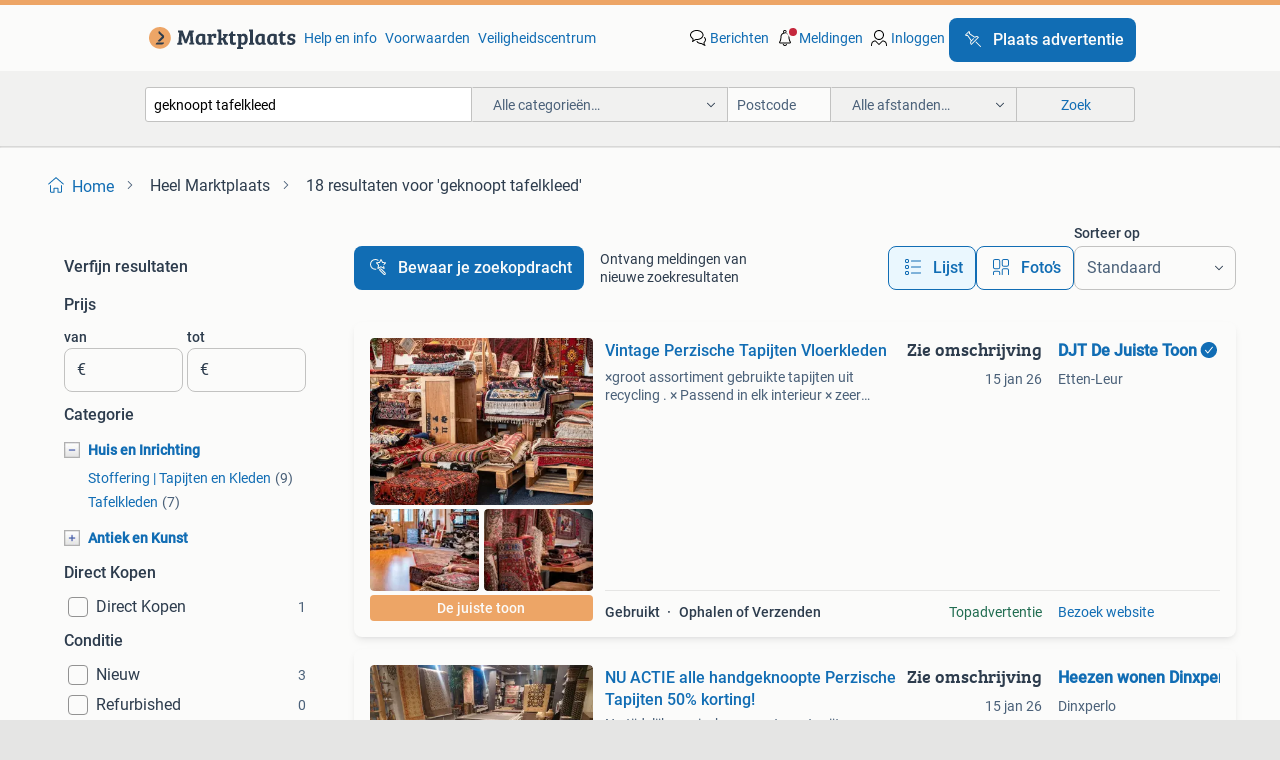

--- FILE ---
content_type: text/html; charset=utf-8
request_url: https://www.marktplaats.nl/q/geknoopt+tafelkleed/
body_size: 59518
content:
<!DOCTYPE html><html lang="nl" data-theme="light"><head><meta charSet="utf-8" data-next-head=""/><meta name="viewport" content="width=device-width, initial-scale=1" data-next-head=""/><script async="" src="https://www.hzcdn.io/bff/static/vendor/ecg-js-ga-tracking/index.3e3977d7.js"></script><script async="" src="//www.google-analytics.com/analytics.js"></script><script async="" src="//p.marktplaats.net/identity/v2/mid.js"></script><title data-next-head="">≥ Geknoopt Tafelkleed Voor Elke Gelegenheid | Marktplaats</title><meta name="description" content="Ontdek een diverse selectie van handgeknoopte tafelkleed ontwerpen, perfect voor elk interieur. Creatieve stijlen en unieke patronen wachten op je." data-next-head=""/><meta name="robots" content="index, follow" data-next-head=""/><link rel="canonical" href="https://www.marktplaats.nl/q/geknoopt+tafelkleed/" data-next-head=""/><meta http-equiv="Content-Language" content="nl"/><link rel="shortcut icon" href="https://www.hzcdn.io/bff/static/vendor/hz-web-ui/mp/favicons/favicon.53911c94.ico"/><link rel="apple-touch-icon" sizes="57x57" href="https://www.hzcdn.io/bff/static/vendor/hz-web-ui/mp/favicons/apple-touch-icon-57x57.c048cb4e.png"/><link rel="apple-touch-icon" sizes="114x114" href="https://www.hzcdn.io/bff/static/vendor/hz-web-ui/mp/favicons/apple-touch-icon-114x114.ea366763.png"/><link rel="apple-touch-icon" sizes="72x72" href="https://www.hzcdn.io/bff/static/vendor/hz-web-ui/mp/favicons/apple-touch-icon-72x72.59be38cf.png"/><link rel="apple-touch-icon" sizes="144x144" href="https://www.hzcdn.io/bff/static/vendor/hz-web-ui/mp/favicons/apple-touch-icon-144x144.ffaf6f9c.png"/><link rel="apple-touch-icon" sizes="60x60" href="https://www.hzcdn.io/bff/static/vendor/hz-web-ui/mp/favicons/apple-touch-icon-60x60.162072b8.png"/><link rel="apple-touch-icon" sizes="120x120" href="https://www.hzcdn.io/bff/static/vendor/hz-web-ui/mp/favicons/apple-touch-icon-120x120.2dae936e.png"/><link rel="apple-touch-icon" sizes="76x76" href="https://www.hzcdn.io/bff/static/vendor/hz-web-ui/mp/favicons/apple-touch-icon-76x76.cb92b85b.png"/><link rel="apple-touch-icon" sizes="152x152" href="https://www.hzcdn.io/bff/static/vendor/hz-web-ui/mp/favicons/apple-touch-icon-152x152.5acb4c1d.png"/><link rel="apple-touch-icon" sizes="180x180" href="https://www.hzcdn.io/bff/static/vendor/hz-web-ui/mp/favicons/apple-touch-icon-180x180.675f318c.png"/><link rel="icon" type="image/png" sizes="192x192" href="https://www.hzcdn.io/bff/static/vendor/hz-web-ui/mp/favicons/favicon-192x192.d48b5e19.png"/><link rel="icon" type="image/png" sizes="160x160" href="https://www.hzcdn.io/bff/static/vendor/hz-web-ui/mp/favicons/favicon-160x160.585782bb.png"/><link rel="icon" type="image/png" sizes="96x96" href="https://www.hzcdn.io/bff/static/vendor/hz-web-ui/mp/favicons/favicon-96x96.6f26ecda.png"/><link rel="icon" type="image/png" sizes="16x16" href="https://www.hzcdn.io/bff/static/vendor/hz-web-ui/mp/favicons/favicon-16x16.c740ee66.png"/><link rel="icon" type="image/png" sizes="32x32" href="https://www.hzcdn.io/bff/static/vendor/hz-web-ui/mp/favicons/favicon-32x32.46bc961c.png"/><meta name="theme-color" content="#eda566"/><meta name="msapplication-TileColor" content="#eda566"/><meta name="msapplication-square150x150logo" content="https://www.hzcdn.io/bff/static/vendor/hz-web-ui/mp/favicons/mstile-150x150.fe394456.png"/><meta name="msapplication-square310x310logo" content="https://www.hzcdn.io/bff/static/vendor/hz-web-ui/mp/favicons/mstile-310x310.f868dd30.png"/><meta name="msapplication-square70x70logo" content="https://www.hzcdn.io/bff/static/vendor/hz-web-ui/mp/favicons/mstile-70x70.3110e2eb.png"/><meta name="msapplication-wide310x150logo" content="https://www.hzcdn.io/bff/static/vendor/hz-web-ui/mp/favicons/mstile-310x150.1ed97f84.png"/><meta name="msapplication-config" content="none"/><meta name="google-adsense-account" content="sites-7225412995316507"/><link rel="alternate" href="android-app://nl.marktplaats.android/marktplaats/search/execute?query=geknoopt+tafelkleed&amp;utm_source=google&amp;utm_medium=organic"/><link rel="preload" href="https://www.hzcdn.io/bff/static/_next/static/css/7b9aae8b082873d8.css" as="style" crossorigin="anonymous"/><link rel="preload" href="https://www.hzcdn.io/bff/static/_next/static/css/0fef43449f52bba6.css" as="style" crossorigin="anonymous"/><script type="application/ld+json" data-next-head="">{"@context":"https:\u002F\u002Fschema.org","@type":"BreadcrumbList","itemListElement":[{"@type":"ListItem","position":1,"name":"Marktplaats","item":"https:\u002F\u002Fwww.marktplaats.nl\u002F"},{"@type":"ListItem","position":2,"name":"geknoopt tafelkleed","item":"https:\u002F\u002Fwww.marktplaats.nl\u002Fq\u002Fgeknoopt+tafelkleed\u002F"}]}</script><script type="application/ld+json" data-next-head="">{"@context":"https:\u002F\u002Fschema.org","@type":"Product","name":"geknoopt tafelkleed","image":"https:\u002F\u002Fimages.marktplaats.com\u002Fapi\u002Fv1\u002Flisting-mp-p\u002Fimages\u002F0a\u002F0a4c0e57-1068-43ef-bb9c-b4eda1066cc7?rule=ecg_mp_eps$_82","brand":{"@type":"Thing","name":""},"offers":{"@type":"AggregateOffer","lowPrice":1,"highPrice":250,"priceCurrency":"EUR","availability":"http:\u002F\u002Fschema.org\u002FInStock"}}</script><script type="application/ld+json" data-next-head="">[{"@context":"https:\u002F\u002Fschema.org","@type":"ImageObject","creditText":"Marktplaats","name":"tafelkleed geknoopt verschillende kleuren","description":"Geknoopt , maat 70 x90 dik kleed prijs 15.00 0633846021","contentUrl":"https:\u002F\u002Fimages.marktplaats.com\u002Fapi\u002Fv1\u002Flisting-mp-p\u002Fimages\u002F0a\u002F0a4c0e57-1068-43ef-bb9c-b4eda1066cc7?rule=ecg_mp_eps$_85.jpg","creator":{"@type":"Person","name":"'t olde gre-j"},"representativeOfPage":false},{"@context":"https:\u002F\u002Fschema.org","@type":"ImageObject","creditText":"Marktplaats","name":"tafelkleed groen bruin loper geknoopt","description":"Maat 120 x 54 prijs 12.50 0633846021","contentUrl":"https:\u002F\u002Fimages.marktplaats.com\u002Fapi\u002Fv1\u002Flisting-mp-p\u002Fimages\u002F2c\u002F2c3a48c6-f5ee-4a9d-afd1-46aae59ea377?rule=ecg_mp_eps$_85.jpg","creator":{"@type":"Person","name":"'t olde gre-j"},"representativeOfPage":false},{"@context":"https:\u002F\u002Fschema.org","@type":"ImageObject","creditText":"Marktplaats","name":"Beige geknoopt vloerkleed \u002F tafelkleed","description":"Net antiek vloerkleed of tafelkleed geknoopt, staat geen merk op, in keurige staat. Lengte 156 cm zonder franjes lengte 180 cm met franjes breedte 137 cm","contentUrl":"https:\u002F\u002Fimages.marktplaats.com\u002Fapi\u002Fv1\u002Flisting-mp-p\u002Fimages\u002Fee\u002Fee3294b6-ab04-495d-b7d0-1a7d03a788f6?rule=ecg_mp_eps$_85.jpg","creator":{"@type":"Person","name":"Rosalie"},"representativeOfPage":false},{"@context":"https:\u002F\u002Fschema.org","@type":"ImageObject","creditText":"Marktplaats","name":"NU ACTIE alle handgeknoopte Perzische Tapijten 50% korting!","description":"Nu tijdelijk perzische en oosterse tapijten verkoop met 50% korting op dit moment houdt heezen woninginrichting in dinxperlo een speciale verkoopactie van handgeknoopte vloerkleden, tafelkle...","contentUrl":"https:\u002F\u002Fmp.images.icas.io\u002Fapi\u002Fv1\u002Fa6519ad0\u002Fimages\u002Fa8\u002Fa8604dcd-61dc-454d-a0fd-2f2787d40df9?rule=eps_85.JPG","creator":{"@type":"Person","name":"Heezen wonen Dinxperlo"},"representativeOfPage":false},{"@context":"https:\u002F\u002Fschema.org","@type":"ImageObject","creditText":"Marktplaats","name":"Geknoopt tapijt of tafelkleed, nieuw","description":"Geknoopt tapijt of tafelkleed. Afmetingen: 130 x 170 cm. Doet wollig aan (label ontbreekt). Pakketpost. Nieuw. Kijk ook naar mijn andere advertenties! De opbrengst komt ten goede aan zwerfho...","contentUrl":"https:\u002F\u002Fimages.marktplaats.com\u002Fapi\u002Fv1\u002Flisting-mp-p\u002Fimages\u002F67\u002F6742c109-1691-4103-97f8-476f31752423?rule=ecg_mp_eps$_85.jpg","creator":{"@type":"Person","name":"Angel's Choice"},"representativeOfPage":false},{"@context":"https:\u002F\u002Fschema.org","@type":"ImageObject","creditText":"Marktplaats","name":"rond wollen antiek tafelkleed nr SS 851","description":"Rond geknoopt tafelkleed met een doorsnede van 130 cm exclusief de franjes gemeten fotonummers ss 851 odk","contentUrl":"https:\u002F\u002Fimages.marktplaats.com\u002Fapi\u002Fv1\u002Flisting-mp-p\u002Fimages\u002F37\u002F37c99077-40fe-409a-98ac-a0c2a7ccec0c?rule=ecg_mp_eps$_85.jpg","creator":{"@type":"Person","name":"extra"},"representativeOfPage":false},{"@context":"https:\u002F\u002Fschema.org","@type":"ImageObject","creditText":"Marktplaats","name":"Geknoopt tafelkleedje.","description":"Een leuk geknoopt tafelkleedje met kruisjes en nullen\u002Fboter, kaas en eieren erop. De ondergrond is groen. De afmetingen zijn ongeveer 55 cm bij 27 cm. Graag ophalen. Verzenden kan voor eigen...","contentUrl":"https:\u002F\u002Fimages.marktplaats.com\u002Fapi\u002Fv1\u002Flisting-mp-p\u002Fimages\u002F4d\u002F4dced760-1867-440f-9014-09c0e2357d62?rule=ecg_mp_eps$_85.jpg","creator":{"@type":"Person","name":"Mam"},"representativeOfPage":false},{"@context":"https:\u002F\u002Fschema.org","@type":"ImageObject","creditText":"Marktplaats","name":"Vintage Perzische Tapijten Vloerkleden","description":"×groot assortiment gebruikte tapijten uit recycling . × Passend in elk interieur × zeer betaalbaar × snel geleverd kijk op onze webshop voor het totale aanbod. Https: dejuistetoon.eu het bez...","contentUrl":"https:\u002F\u002Fmp.images.icas.io\u002Fapi\u002Fv1\u002Fa6519ad0\u002Fimages\u002Fd9\u002Fd938300b-db6e-489b-a3ae-81d4c36ff813?rule=eps_85.JPG","creator":{"@type":"Person","name":"DJT De Juiste Toon"},"representativeOfPage":false},{"@context":"https:\u002F\u002Fschema.org","@type":"ImageObject","creditText":"Marktplaats","name":"Perzisch geknoopt tapijt kleed tafelkleed 104 x 61 cm (KP4)","description":"Geknoopt perzisch kleed. Laatste 2 foto's zijn van de achterkant afmeting: 104 x 61 cm op te halen in someren. Kan ook verstuurd worden. Houd daarbij rekening met bijkomende verzendkosten. K...","contentUrl":"https:\u002F\u002Fimages.marktplaats.com\u002Fapi\u002Fv1\u002Flisting-mp-p\u002Fimages\u002F27\u002F27f220fd-06e9-42e9-824f-7f01999f564a?rule=ecg_mp_eps$_85.jpg","creator":{"@type":"Person","name":"Artesanal"},"representativeOfPage":false},{"@context":"https:\u002F\u002Fschema.org","@type":"ImageObject","creditText":"Marktplaats","name":"Geknoopt vloerkleed\u002Ftafelkleed met bloemen","description":"Mooi, handgeknoopt vloerkleed of tafelkleed met een prachtig bloemmotief. Het kleed is in goede staat en kan zowel als decoratief vloerkleed of als uniek tafelkleed gebruikt worden. Voegt ee...","contentUrl":"https:\u002F\u002Fimages.marktplaats.com\u002Fapi\u002Fv1\u002Flisting-mp-p\u002Fimages\u002F89\u002F8940648c-e9ec-4eb3-9e8d-16b0c209a760?rule=ecg_mp_eps$_85.jpg","creator":{"@type":"Person","name":"Familie"},"representativeOfPage":false},{"@context":"https:\u002F\u002Fschema.org","@type":"ImageObject","creditText":"Marktplaats","name":"KARACHI tafelloper zwart\u002Fdonkerblauw 94x30cm","description":"Handgeknoopt karachi tafelkleed 94x30cm poolmateriaal 100% zuiver scheerwol (semi-worsted wol) geknoopt op katoenen garens.","contentUrl":"https:\u002F\u002Fimages.marktplaats.com\u002Fapi\u002Fv1\u002Flisting-mp-p\u002Fimages\u002F38\u002F382b5c82-cc9b-478f-95b8-59652803f122?rule=ecg_mp_eps$_85.jpg","creator":{"@type":"Person","name":"Sunny"},"representativeOfPage":false},{"@context":"https:\u002F\u002Fschema.org","@type":"ImageObject","creditText":"Marktplaats","name":"Vintage vloerkleed\u002Ftafelkleed 110x70 cm","description":"Mooi vintage vloerkleed of tafelkleed met afmetingen 110 x 70 cm. Het kleed is in goede staat en heeft een uniek design. Perfect voor een retro interieur! Smyrna oftewel handmatig geknoopt e...","contentUrl":"https:\u002F\u002Fimages.marktplaats.com\u002Fapi\u002Fv1\u002Flisting-mp-p\u002Fimages\u002Fca\u002Fca98c2f8-ab25-4b0a-b73e-d3f0db64effe?rule=ecg_mp_eps$_85.jpg","creator":{"@type":"Person","name":"Berna"},"representativeOfPage":false},{"@context":"https:\u002F\u002Fschema.org","@type":"ImageObject","creditText":"Marktplaats","name":"Pakistaans Buchara tapijtje","description":"Een klein hand geknoopt pakistaans buchara tapijtje afm 30 x 30 cm","contentUrl":"https:\u002F\u002Fimages.marktplaats.com\u002Fapi\u002Fv1\u002Flisting-mp-p\u002Fimages\u002F0c\u002F0c48dab2-918b-472e-9e16-493fa998093b?rule=ecg_mp_eps$_85.jpg","creator":{"@type":"Person","name":"jan van der star"},"representativeOfPage":false},{"@context":"https:\u002F\u002Fschema.org","@type":"ImageObject","creditText":"Marktplaats","name":"Buchara loper, vloerkleed, tafelkleed , 158x49","description":"Beschrijving heel mooi buchara loper , vloerkleed , tafelkleed 158x49 het kan op de tafel of op de grond. Het is een mooi dik kleed. Taxatiewaarde tussen de 150,- en 200,- . Oosters , perzis...","contentUrl":"https:\u002F\u002Fimages.marktplaats.com\u002Fapi\u002Fv1\u002Flisting-mp-p\u002Fimages\u002F0c\u002F0c30b112-c2df-4a2f-afe2-640718e56284?rule=ecg_mp_eps$_85.jpg","creator":{"@type":"Person","name":"C"},"representativeOfPage":false},{"@context":"https:\u002F\u002Fschema.org","@type":"ImageObject","creditText":"Marktplaats","name":"Vintage retro tafel kleed rood geel groen wit jaren 70","description":"(kerst) tafelkleed - tafelkleedje vintage retro nette gebruikte staat, zie fotos geen gaatjes rechthoekig 151.5 Cm bij 28.5 Cm geknoopt met kaarsen afbeeldingen wit rood groen geel 15 euro (...","contentUrl":"https:\u002F\u002Fimages.marktplaats.com\u002Fapi\u002Fv1\u002Flisting-mp-p\u002Fimages\u002F73\u002F73b434b0-a604-48c2-9628-d7f34561e4e9?rule=ecg_mp_eps$_85.jpg","creator":{"@type":"Person","name":"Angela"},"representativeOfPage":false},{"@context":"https:\u002F\u002Fschema.org","@type":"ImageObject","creditText":"Marktplaats","name":"Ambachtelijk tafelkleedje","description":"Ambachtelijk tafelkleedje, nog door oma geknoopt. 95 X 65 cm","contentUrl":"https:\u002F\u002Fimages.marktplaats.com\u002Fapi\u002Fv1\u002Flisting-mp-p\u002Fimages\u002Ff6\u002Ff6847c1a-90c1-43c7-a247-74c975d5f7c9?rule=ecg_mp_eps$_85.jpg","creator":{"@type":"Person","name":"Claassen"},"representativeOfPage":false},{"@context":"https:\u002F\u002Fschema.org","@type":"ImageObject","creditText":"Marktplaats","name":"Lichtblauwe linnen servetten en tafellopers","description":"Dit was de tafel van ons huwelijk. Bestek en servies geregeld door de locatie, servetten en tafellopers zelf gekocht. Wij hebben om de servetten een touwtje geknoopt met daarin een naamkaart...","contentUrl":"https:\u002F\u002Fimages.marktplaats.com\u002Fapi\u002Fv1\u002Flisting-mp-p\u002Fimages\u002F32\u002F32d4a2a0-74fa-4a06-bf3c-d85e292668e0?rule=ecg_mp_eps$_85.jpg","creator":{"@type":"Person","name":"Susanne"},"representativeOfPage":false},{"@context":"https:\u002F\u002Fschema.org","@type":"ImageObject","creditText":"Marktplaats","name":"tafelloper aangeboden","description":"Aangeboden: 40 jaar geleden hand geknoopt smyrna tafelloper van 100% wol, komt niet uit een fabriek of winkel maar was een pakket om zelf te knopen. Verkeerd in uitstekende staat. 100 % Wol....","contentUrl":"https:\u002F\u002Fimages.marktplaats.com\u002Fapi\u002Fv1\u002Flisting-mp-p\u002Fimages\u002F4a\u002F4ac364fc-46b1-4e31-a75f-3b44a213cff5?rule=ecg_mp_eps$_85.jpg","creator":{"@type":"Person","name":"Niek"},"representativeOfPage":false},{"@context":"https:\u002F\u002Fschema.org","@type":"ImageObject","creditText":"Marktplaats","name":"1220 Vrolijk vintage tafelkleed kleed tafelkleedje swiet","description":"1220 vrolijk vintage tafelkleed kleed tafelkleedje swiet polyamide, snel drogend, 80x80 cm, perfekt bij de caravan. Nieuwstaat alleen uit de verpakking gehaald voor de foto 2 op voorraad, pr...","contentUrl":"https:\u002F\u002Fimages.marktplaats.com\u002Fapi\u002Fv1\u002Flisting-mp-p\u002Fimages\u002Fbb\u002Fbbfcd843-f6cd-41ba-a4d4-e4bdfe42647e?rule=ecg_mp_eps$_85.jpg","creator":{"@type":"Person","name":"niceandswiet"},"representativeOfPage":false},{"@context":"https:\u002F\u002Fschema.org","@type":"ImageObject","creditText":"Marktplaats","name":"Vintage smyrna loper tafelkleed psychedelisch oranje 110x37","description":"Smyrna loper, tafelkleed. In psychedelische 1970 seventies print oranje bruin geel waarschijnlijk wol omdat in de jaren 70 dit soort pakketten hoofdzakelijk in wol waren. Afmetingen: 110 x 3...","contentUrl":"https:\u002F\u002Fimages.marktplaats.com\u002Fapi\u002Fv1\u002Flisting-mp-p\u002Fimages\u002Fee\u002Fee6ad579-1adb-4f9d-8fa7-7794d1248798?rule=ecg_mp_eps$_85.jpg","creator":{"@type":"Person","name":"Artesanal"},"representativeOfPage":false},{"@context":"https:\u002F\u002Fschema.org","@type":"ImageObject","creditText":"Marktplaats","name":"Tafelkleed kleed aardetinten en borduursels 252\u002F144","description":"Kl10 tafelkleed kleed gestreepte aardetinten borduursels van abstracte pauw en bloemenvazen tweezijdig franje afmetingen: 252\u002F144 bij djt de juiste toon vind je niet alleen prachtige vintage...","contentUrl":"https:\u002F\u002Fimages.marktplaats.com\u002Fapi\u002Fv1\u002Flisting-mp-p\u002Fimages\u002Fbb\u002Fbb1c8da1-05e4-4c57-9b4a-4d4572ef84dc?rule=ecg_mp_eps$_85.jpg","creator":{"@type":"Person","name":"DJT De Juiste Toon"},"representativeOfPage":false},{"@context":"https:\u002F\u002Fschema.org","@type":"ImageObject","creditText":"Marktplaats","name":"tafelloper gekleurd geknoopt","description":"Maat 116 x55 breed ,  tel 06-33846021","contentUrl":"https:\u002F\u002Fimages.marktplaats.com\u002Fapi\u002Fv1\u002Flisting-mp-p\u002Fimages\u002F21\u002F21ddf1e5-ea0d-4e57-ab49-9d9b3c7a0b08?rule=ecg_mp_eps$_85.jpg","creator":{"@type":"Person","name":"'t olde gre-j"},"representativeOfPage":false},{"@context":"https:\u002F\u002Fschema.org","@type":"ImageObject","creditText":"Marktplaats","name":"tafelkleed handgemaakt in Turkije Perzisch Smyrna","description":"Heel oud turks handwerk tafelkleed of wandkleed. Perzisch smyrna elk onderdeel is met de hand geborduurd of met naald en draad vastgezet op mozaiek blokjes. Die zijn weer aan elkaar vastgema...","contentUrl":"https:\u002F\u002Fimages.marktplaats.com\u002Fapi\u002Fv1\u002Flisting-mp-p\u002Fimages\u002Fd1\u002Fd13149dd-590d-4aeb-9f28-7aee54de0475?rule=ecg_mp_eps$_85.jpg","creator":{"@type":"Person","name":"Gerrit Jan"},"representativeOfPage":false},{"@context":"https:\u002F\u002Fschema.org","@type":"ImageObject","creditText":"Marktplaats","name":"Smyrna tafelkleed 35287","description":"De tafelkleeddje heeft wat vlekken maar ziet er verder nog goed uit afmetingen: breedte: 88 cm hoogte: 34 cm verzenden is geen probleem en kost 6.95 (Enkel via postnl, inclusief track and tr...","contentUrl":"https:\u002F\u002Fimages.marktplaats.com\u002Fapi\u002Fv1\u002Flisting-mp-p\u002Fimages\u002Fce\u002Fce8f66a9-7628-4f5c-a44c-7b1bb954fedd?rule=ecg_mp_eps$_85.jpg","creator":{"@type":"Person","name":"Tweedehands050"},"representativeOfPage":false},{"@context":"https:\u002F\u002Fschema.org","@type":"ImageObject","creditText":"Marktplaats","name":"Gekleurd vrolijk kleed tafelkleed 137\u002F133","description":"Kl07 vrolijk gekleurd kleed met tweezijdig franjes etnisch motief afmetingen 137\u002F133 bij djt de juiste toon vind je niet alleen prachtige vintage woonaccessoires, maar ook deskundig advies v...","contentUrl":"https:\u002F\u002Fimages.marktplaats.com\u002Fapi\u002Fv1\u002Flisting-mp-p\u002Fimages\u002F17\u002F17dbb842-8fc4-4d7e-8809-ddb77bc89b01?rule=ecg_mp_eps$_85.jpg","creator":{"@type":"Person","name":"DJT De Juiste Toon"},"representativeOfPage":false},{"@context":"https:\u002F\u002Fschema.org","@type":"ImageObject","creditText":"Marktplaats","name":"Volledig handgeborduurd rond tafelkleed geometrisch patroon","description":"Een gegarandeerd uniek tafelkleed! Anders dan misschien in eerste instantie lijkt, is alles op de witte ondergrond geborduurd, dus niet alleen het grote (8 cm brede) kruis in het midden, maa...","contentUrl":"https:\u002F\u002Fimages.marktplaats.com\u002Fapi\u002Fv1\u002Flisting-mp-p\u002Fimages\u002F8c\u002F8c6174a7-333e-4bcb-9686-e194ee7b0bdc?rule=ecg_mp_eps$_85.jpg","creator":{"@type":"Person","name":"A Burger"},"representativeOfPage":false},{"@context":"https:\u002F\u002Fschema.org","@type":"ImageObject","creditText":"Marktplaats","name":"Vintage retro tafelkleed hangemaakt bloemen 133\u002F90 franjes","description":"Tk05 vintage retro tafelkleed handgemaakt geborduurde bloemen vierzijdig volle franje afmeting: 133\u002F90 bij djt de juiste toon vind je niet alleen prachtige vintage woonaccessoires, maar ook ...","contentUrl":"https:\u002F\u002Fimages.marktplaats.com\u002Fapi\u002Fv1\u002Flisting-mp-p\u002Fimages\u002Fc2\u002Fc2132d1f-9d01-4577-963d-d64fdd426cc8?rule=ecg_mp_eps$_85.jpg","creator":{"@type":"Person","name":"DJT De Juiste Toon"},"representativeOfPage":false},{"@context":"https:\u002F\u002Fschema.org","@type":"ImageObject","creditText":"Marktplaats","name":"Tafelloper tafelkleed retro chique goud en aparte franje","description":"Kl38 tafelloper retro chique bruin, geel, goud middengedeelte met goudrand afgezet tweezijdig aparte franjes afmetingen: 180\u002F41 bij djt de juiste toon vind je niet alleen prachtige vintage w...","contentUrl":"https:\u002F\u002Fimages.marktplaats.com\u002Fapi\u002Fv1\u002Flisting-mp-p\u002Fimages\u002Fce\u002Fce52725e-813f-438d-b8ec-a19ac265a9be?rule=ecg_mp_eps$_85.jpg","creator":{"@type":"Person","name":"DJT De Juiste Toon"},"representativeOfPage":false},{"@context":"https:\u002F\u002Fschema.org","@type":"ImageObject","creditText":"Marktplaats","name":"Vintage retro tafelkleed 115\u002F107","description":"Tk08 vintage retro tafelkleed lichte kleuren vierzijdig franjes afmetingen: 115\u002F107 bij djt de juiste toon vind je niet alleen prachtige vintage woonaccessoires, maar ook deskundig advies vo...","contentUrl":"https:\u002F\u002Fimages.marktplaats.com\u002Fapi\u002Fv1\u002Flisting-mp-p\u002Fimages\u002F5c\u002F5cf73889-788c-4413-9ffa-cb78b0c6bdaf?rule=ecg_mp_eps$_85.jpg","creator":{"@type":"Person","name":"DJT De Juiste Toon"},"representativeOfPage":false},{"@context":"https:\u002F\u002Fschema.org","@type":"ImageObject","creditText":"Marktplaats","name":"Picknick kleed tafelkleed blauw creme 181\u002F131","description":"Gf67 vintage retro kleed picknick kleed blauw creme bloemmotief soepel afmetingen: 181\u002F133 bij djt de juiste toon vind je niet alleen prachtige vintage woonaccessoires, maar ook deskundig ad...","contentUrl":"https:\u002F\u002Fimages.marktplaats.com\u002Fapi\u002Fv1\u002Flisting-mp-p\u002Fimages\u002F49\u002F49183fde-7ac5-401d-be10-586b4d502087?rule=ecg_mp_eps$_85.jpg","creator":{"@type":"Person","name":"DJT De Juiste Toon"},"representativeOfPage":false},{"@context":"https:\u002F\u002Fschema.org","@type":"ImageObject","creditText":"Marktplaats","name":"Retro vintage tafelkleedje kleedje handgemaakt vogel","description":"Kl75 retro vintage tafelkleedje kleedje handgemaakt jaren 60 vogels beige bruintinten achterzijde gevoerd met fluweel afmetingen: 91\u002F45 bij djt de juiste toon vind je niet alleen prachtige v...","contentUrl":"https:\u002F\u002Fimages.marktplaats.com\u002Fapi\u002Fv1\u002Flisting-mp-p\u002Fimages\u002F8d\u002F8db0304b-6625-40b3-ab43-2d1ebfe3c64b?rule=ecg_mp_eps$_85.jpg","creator":{"@type":"Person","name":"DJT De Juiste Toon"},"representativeOfPage":false},{"@context":"https:\u002F\u002Fschema.org","@type":"ImageObject","creditText":"Marktplaats","name":"Vintage geknoopt smyrna kleed 115\u002F72","description":"Vl13 vintage geknoopt smyrna kleed framboos blauw beige taupe afmetingen: 115\u002F72 djt de juiste toon ontdek onze prachtige collectie vintage woonaccessoires – kleurrijke en tijdloze schatten ...","contentUrl":"https:\u002F\u002Fimages.marktplaats.com\u002Fapi\u002Fv1\u002Flisting-mp-p\u002Fimages\u002Ff1\u002Ff11f0bb4-33ad-4c39-9b0e-a71a7028255d?rule=ecg_mp_eps$_85.jpg","creator":{"@type":"Person","name":"DJT De Juiste Toon"},"representativeOfPage":false},{"@context":"https:\u002F\u002Fschema.org","@type":"ImageObject","creditText":"Marktplaats","name":"Tafelkleed  Retrolook 148\u002F122","description":"Tk107 tafelkleed retro look handgeborduurde patroon bloemen kleuren: ecru. Groen en geel afmetingen: 148\u002F122 bij djt de juiste toon vind je niet alleen prachtige vintage woonaccessoires, maa...","contentUrl":"https:\u002F\u002Fimages.marktplaats.com\u002Fapi\u002Fv1\u002Flisting-mp-p\u002Fimages\u002F4e\u002F4ea853db-7882-4e3d-b7c3-05218aab5c30?rule=ecg_mp_eps$_85.jpg","creator":{"@type":"Person","name":"DJT De Juiste Toon"},"representativeOfPage":false}]</script><script type="application/ld+json" data-next-head="">{"@context":"https:\u002F\u002Fschema.org","@type":"WebPage","speakable":{"@type":"SpeakableSpecification","cssSelector":[".speakable-content-hidden .title",".speakable-content-hidden .description"]},"name":"≥ Geknoopt Tafelkleed Voor Elke Gelegenheid | Marktplaats","description":"Via Marktplaats: Ontdek een diverse selectie van handgeknoopte tafelkleed ontwerpen, perfect voor elk interieur. Creatieve stijlen en unieke patronen wachten op je."}</script><link rel="stylesheet" href="https://www.hzcdn.io/bff/static/vendor/hz-design-tokens/mp/tokens/CssVars.16a3d88c.css"/><link rel="stylesheet" href="https://www.hzcdn.io/bff/static/vendor/hz-web-ui/mp/assets/Assets.bcc3aa46.css"/><link rel="stylesheet" href="https://www.hzcdn.io/bff/static/vendor/hz-web-ui/mp/Fonts.af97ee0f.css"/><link rel="stylesheet" href="https://www.hzcdn.io/bff/static/vendor/hz-web-ui/mp/icons/Icons.b1a42fc0.css"/><link rel="stylesheet" href="https://www.hzcdn.io/bff/static/vendor/hz-web-ui/mp/Index.399cc0e6.css"/><link rel="stylesheet" href="https://www.hzcdn.io/bff/static/vendor/hz-web-ui/mp/apps/Header/Index.e43d67f0.css"/><link rel="stylesheet" href="https://www.hzcdn.io/bff/static/vendor/hz-web-ui/mp/apps/LoginNudge/Index.452bb7be.css"/><script type="text/javascript">    (function (w, d, s, l, i) {
        w[l] = w[l] || [];
        w[l].push({'gtm.start': new Date().getTime(), event: 'gtm.js'});
        var f = d.getElementsByTagName(s)[0], j = d.createElement(s), dl = l != 'dataLayer' ? '&l=' + l : '';
        j.async = true;
        j.src = 'https://tagmanager.marktplaats.nl/gtm.js?id=' + i + dl;
        f.parentNode.insertBefore(j, f);
    })(window, document, 'script', 'dataLayer', 'GTM-TFG7LW');
</script><script type="text/javascript">
    const dataLayer = window.dataLayer || [];
    dataLayer.push({"s":{"pn":-1,"ps":-1,"tr":-1,"srt":{},"prc":{"mn":-1,"mx":-1}},"l":{"d":0,"pcid":""},"m":{},"p":{"t":"ResultsSearch","vt":"LR","v":7},"c":{"c":{"id":0,"n":""},"l1":{"id":0,"n":""},"l2":{"id":0,"n":""},"sfc":{"id":0,"n":""}},"u":{"li":false,"tg":{"stg":"hzbit1544_b|bnl31758_b|bnl16400_b|bnl13923_b|mp2199_b|hzbit1440_b|aur7918_b|configurablelandingpage_b|bnl30290_b|aur7826_b|bnl34031_b|hzbit1543_b|bnl34342_b|bnl4892_b|hzbit1405_b|bnl23670_b|bnl23670v3_b|aur3186_b|bnl31759_b"}},"d":{"ua":"Mozilla/5.0 (Macintosh; Intel Mac OS X 10_15_7) AppleWebKit/537.36 (KHTML, like Gecko) Chrome/131.0.0.0 Safari/537.36; ClaudeBot/1.0; +claudebot@anthropic.com)"},"a":{},"o":{}}, {"consentToAllPurposes":false}, {"consentToAllPurposes":false})</script><script type="text/javascript">window.ecGaEventsOnLoad = [];
    window.ecGa = window.ecGa || function() { (ecGa.q = ecGa.q || []).push(arguments) };
    window.ecGaInitialId = 'UA-4684363-31'</script><script type="text/javascript">window.customGlobalConfig = {"pageViewMetricConfig":{"vurl":"SearchResultsPage","isPageViewCustomMetricEnabled":true,"gptBatchMetricsEndpointUrl":"/metrics/displays"},"adsenseMetricConfig":{"vurl":"SearchResultsPage","enableAdsenseMetrics":true,"gptBatchMetricsEndpointUrl":"/metrics/displays"}}</script><script type="text/javascript">
    const STORAGE_SCROLL_KEY = 'lrp_scroll_store';
    const TYPE_BACK_FORWARD = 2;

    window.addEventListener('pageshow', (event) => {
      const isNavigatedBack =
        window?.performance?.getEntriesByType('navigation')?.[0]?.type === 'back_forward' ||
        window?.performance?.navigation?.type === TYPE_BACK_FORWARD;
      const isScrolledToTop = window.scrollY === 0;
      const isScrolledBelowSmartBanner = window.scrollY === 1;
      const scrollRestorationEvent = {
        eventAction: 'exposedScrollRestoration',
      };
      const storageItem = sessionStorage.getItem(STORAGE_SCROLL_KEY);
      let parsedStorageItem = {};
      if (storageItem) {
        try {
          parsedStorageItem = JSON.parse(storageItem);
        } catch (e) {
          sessionStorage.removeItem(STORAGE_SCROLL_KEY);
        }
      }
      const { href, pos, height } = parsedStorageItem;
      const samePage = href === window.location.href;
      const acceptableDiff = window.innerHeight / 2;
      const diffScrollPositions = Math.abs(pos - window.scrollY);

      if (isNavigatedBack && samePage && pos > 10 && (isScrolledToTop || isScrolledBelowSmartBanner || diffScrollPositions > acceptableDiff)) {
        if (history.scrollRestoration) {
          history.scrollRestoration = 'manual';
        }
        setTimeout(() => {
          const layoutElements = document.querySelectorAll('.hz-Page-body, .hz-Page-container--fullHeight');
          layoutElements.forEach((el) => {
            el.style.minHeight = height + 'px';
          });
          window.scrollTo(0, pos);
        }, 0);
      }
    });
  </script><link rel="stylesheet" href="https://www.hzcdn.io/bff/static/_next/static/css/7b9aae8b082873d8.css" crossorigin="anonymous" data-n-g=""/><link rel="stylesheet" href="https://www.hzcdn.io/bff/static/_next/static/css/0fef43449f52bba6.css" crossorigin="anonymous" data-n-p=""/><noscript data-n-css=""></noscript><script defer="" crossorigin="anonymous" noModule="" src="https://www.hzcdn.io/bff/static/_next/static/chunks/polyfills-42372ed130431b0a.js"></script><script src="https://www.hzcdn.io/bff/static/_next/static/chunks/webpack-4703a58f85d3c682.js" defer="" crossorigin="anonymous"></script><script src="https://www.hzcdn.io/bff/static/_next/static/chunks/framework-117214d4b4dec970.js" defer="" crossorigin="anonymous"></script><script src="https://www.hzcdn.io/bff/static/_next/static/chunks/main-6c2b5bfdfee7465e.js" defer="" crossorigin="anonymous"></script><script src="https://www.hzcdn.io/bff/static/_next/static/chunks/pages/_app-7cf64b46993fc2e3.js" defer="" crossorigin="anonymous"></script><script src="https://www.hzcdn.io/bff/static/_next/static/chunks/614-4963f56e65520160.js" defer="" crossorigin="anonymous"></script><script src="https://www.hzcdn.io/bff/static/_next/static/chunks/580-72eb125308b262a8.js" defer="" crossorigin="anonymous"></script><script src="https://www.hzcdn.io/bff/static/_next/static/chunks/762-706ee0c75825ff92.js" defer="" crossorigin="anonymous"></script><script src="https://www.hzcdn.io/bff/static/_next/static/chunks/162-6d6564e90015ed12.js" defer="" crossorigin="anonymous"></script><script src="https://www.hzcdn.io/bff/static/_next/static/chunks/191-ca6f830a3869e778.js" defer="" crossorigin="anonymous"></script><script src="https://www.hzcdn.io/bff/static/_next/static/chunks/702-9131dd914cee6fcd.js" defer="" crossorigin="anonymous"></script><script src="https://www.hzcdn.io/bff/static/_next/static/chunks/193-8480737841edc87f.js" defer="" crossorigin="anonymous"></script><script src="https://www.hzcdn.io/bff/static/_next/static/chunks/pages/lrp.mp.nlnl-f4e36603636c7039.js" defer="" crossorigin="anonymous"></script><script src="https://www.hzcdn.io/bff/static/_next/static/FvDObJea5262O-wzpTJb_/_buildManifest.js" defer="" crossorigin="anonymous"></script><script src="https://www.hzcdn.io/bff/static/_next/static/FvDObJea5262O-wzpTJb_/_ssgManifest.js" defer="" crossorigin="anonymous"></script></head><body><div class="hz-Page-body hz-Page-body--lrp hz-Page"><link rel="preload" as="image" href="//www.hzcdn.io/bff/static/vendor/hz-web-ui/mp/assets/tenant--nlnl.fdb6d8c5.svg"/><link rel="preload" as="image" href="//www.hzcdn.io/bff/static/vendor/hz-web-ui/mp/assets/tenant-coin--nlnl.e0064ede.svg"/><link rel="preload" as="image" href="/bff/static/_next/assets/collapsible-menu-open-icon.08973cd1.png"/><link rel="preload" as="image" href="/bff/static/_next/assets/collapsible-menu-closed-icon.f738b22e.png"/><link rel="preload" as="image" href="https://mp.images.icas.io/api/v1/a6519ad0/images/d9/d938300b-db6e-489b-a3ae-81d4c36ff813?rule=eps_82" fetchPriority="high"/><link rel="preload" as="image" href="https://mp.images.icas.io/api/v1/a6519ad0/images/97/97119eb7-e35f-4dc6-aa9b-59fd525fbe35?rule=eps_82" fetchPriority="high"/><link rel="preload" as="image" href="https://mp.images.icas.io/api/v1/a6519ad0/images/50/5048dc59-ceac-4b5a-88a3-3327e840f834?rule=eps_82" fetchPriority="high"/><script async="" src="https://consent.marktplaats.nl/unified/wrapperMessagingWithoutDetection.js"></script><div id="__next"><script>function _typeof(t){return(_typeof="function"==typeof Symbol&&"symbol"==typeof Symbol.iterator?function(t){return typeof t}:function(t){return t&&"function"==typeof Symbol&&t.constructor===Symbol&&t!==Symbol.prototype?"symbol":typeof t})(t)}!function(){for(var t,e,o=[],n=window,r=n;r;){try{if(r.frames.__tcfapiLocator){t=r;break}}catch(t){}if(r===n.top)break;r=n.parent}t||(function t(){var e=n.document,o=!!n.frames.__tcfapiLocator;if(!o)if(e.body){var r=e.createElement("iframe");r.style.cssText="display:none",r.name="__tcfapiLocator",e.body.appendChild(r)}else setTimeout(t,5);return!o}(),n.__tcfapi=function(){for(var t=arguments.length,n=new Array(t),r=0;r<t;r++)n[r]=arguments[r];if(!n.length)return o;"setGdprApplies"===n[0]?n.length>3&&2===parseInt(n[1],10)&&"boolean"==typeof n[3]&&(e=n[3],"function"==typeof n[2]&&n[2]("set",!0)):"ping"===n[0]?"function"==typeof n[2]&&n[2]({gdprApplies:e,cmpLoaded:!1,cmpStatus:"stub"}):o.push(n)},n.addEventListener("message",(function(t){var e="string"==typeof t.data,o={};if(e)try{o=JSON.parse(t.data)}catch(t){}else o=t.data;var n="object"===_typeof(o)?o.__tcfapiCall:null;n&&window.__tcfapi(n.command,n.version,(function(o,r){var a={__tcfapiReturn:{returnValue:o,success:r,callId:n.callId}};t&&t.source&&t.source.postMessage&&t.source.postMessage(e?JSON.stringify(a):a,"*")}),n.parameter)}),!1))}();</script><script>
  window._sp_ss_config = {
    accountId: 1825,
    baseEndpoint: 'https://consent.marktplaats.nl',
    privacyManagerModalId: 1177336,
  };
</script><script src="https://www.hzcdn.io/bff/static/vendor/sourcepoint-lib/index.620fc35c.js"></script><header class=" u-stickyHeader" style="height:100%"><div class="hz-Header"><div class="hz-Header-ribbonTop"></div><div class="hz-Header-navBar hz-Header-bigger-touchAreas"><div class="hz-Header-maxWidth"><a class="hz-Link hz-Link--standalone hz-Header-logo" data-role="homepage" aria-label="Homepage" tabindex="0" href="/" role="link"><img src="//www.hzcdn.io/bff/static/vendor/hz-web-ui/mp/assets/tenant--nlnl.fdb6d8c5.svg" class="hz-Header-logo-desktop" alt="Marktplaats Start"/><img src="//www.hzcdn.io/bff/static/vendor/hz-web-ui/mp/assets/tenant-coin--nlnl.e0064ede.svg" class="hz-Header-logo-mobile" alt="Marktplaats Start"/></a><a class="hz-Button hz-Button--primary hz-Header-skipToMain" href="#main-container" data-role="skip-to-main">Ga naar advertenties</a><ul class="hz-Header-links"><li><a class="hz-Link hz-Link--isolated" tabindex="0" href="https://help.marktplaats.nl/s/" role="link">Help en info</a></li><li><a class="hz-Link hz-Link--isolated" tabindex="0" href="https://www.marktplaats.nl/i/help/over-marktplaats/voorwaarden-en-privacybeleid/algemene-gebruiksvoorwaarden.dot.html" role="link">Voorwaarden</a></li><li><a class="hz-Link hz-Link--isolated" tabindex="0" href="https://www.marktplaats.nl/m/veiligheidscentrum/" role="link">Veiligheidscentrum</a></li></ul><ul class="hz-Header-menu" data-role="nav-dropdown-menu"><li class="hz-hide-custom--messages"><a class="hz-Link hz-Link--isolated" data-sem="messagingDisplayAction" data-role="messaging" title="Berichten" tabindex="0" href="/messages" role="link"><div class="hz-Button-badge"><i class="hz-Icon hz-Icon--backgroundDefaultInverse hz-SvgIcon hz-SvgIconMessages" aria-hidden="true" data-sem="Icon"></i><span class="hz-hide-lte-md">Berichten</span></div></a></li><li><a class="hz-Link hz-Link--isolated" data-role="notifications" title="Meldingen" tabindex="0" href="/notifications" role="button"><div class="hz-Button-badge"><i class="hz-Icon hz-Icon--backgroundDefaultInverse hz-SvgIcon hz-SvgIconNotification" aria-hidden="true" data-sem="Icon"></i><i class="hz-Header-badge hz-Header-badge--signalAction"></i><span class="hz-hide-lte-md">Meldingen</span></div></a></li><li class="hz-hide-gte-lg"><button class="hz-Link hz-Link--isolated" data-role="hamburgerOpen" tabindex="0" type="button" role="link"><i class="hz-Icon hz-Icon--backgroundDefaultInverse hz-SvgIcon hz-SvgIconProfile" aria-hidden="true" data-sem="Icon"></i></button></li><li class="hz-hide-lte-md"><a class="hz-Link hz-Link--isolated" data-role="login" tabindex="0" href="/identity/v2/login?target=" role="link"><i class="hz-Icon hz-Icon--backgroundDefaultInverse hz-SvgIcon hz-SvgIconProfile" aria-hidden="true" data-sem="Icon"></i><span>Inloggen</span></a></li><li><a class="hz-Button hz-Button--primary hz-Button--callToAction" href="https://link.marktplaats.nl/link/placead/start" data-role="placeAd" tabindex="0" aria-label="Plaats advertentie"><span class="hz-Button-Icon hz-Button-Icon--start"><i class="hz-Icon hz-SvgIcon hz-SvgIconPinCallToActionForeground" aria-hidden="true" data-sem="Icon"></i></span><span class="hz-hide-lte-md">Plaats advertentie</span></a></li></ul></div></div><div class="hz-Header-searchBar"><div class="hz-Header-maxWidth "><form class="hz-SearchForm" data-role="searchForm" method="get"><div class="hz-SearchFieldset-standard"><div class="hz-SearchForm-query" data-role="searchForm-query"><div class="hz-Nav-dropdown hz-Nav-dropdown--full-width hz-Nav-dropdown--closed"><input class="hz-Nav-dropdown-toggle hz-Header-Autocomplete-input" spellCheck="false" data-role="searchForm-autocomplete" aria-label="Dropdown zoekbalk" autoComplete="off" tabindex="0" role="combobox" aria-expanded="false" aria-owns="dropdown-list" aria-describedby="autocomplete-instructions" name="query" value="geknoopt tafelkleed"/><div id="autocomplete-instructions" style="display:none">Typ om suggesties te zien. Gebruik de pijltjestoetsen om door de suggesties te navigeren en druk op Enter om een optie te selecteren.</div><div aria-live="polite" style="position:absolute;height:0;width:0;overflow:hidden"></div></div></div></div><div class="hz-SearchFieldset-advanced"><div class="hz-SearchForm-category"><div class="hz-CustomDropdown" data-role="searchForm-category-menu"><div class="hz-Custom-dropdown-container  is-dirty"><div class="hz-Input hz-dropdown-trigger" id="categoryId" role="button" aria-haspopup="listbox" aria-label="Alle categorieën… selected, Kies categorie:, collapsed" aria-required="false" tabindex="0" data-testid="dropdown-trigger" data-value="0"><span class="hz-dropdown-value">Alle categorieën…</span><i class="hz-Icon hz-SvgIcon hz-SvgIconArrowDown" aria-hidden="true" data-sem="Icon"></i></div></div></div><input type="hidden" name="categoryId" value="0"/></div><div id="formPostcode" class="hz-SearchForm-postcode"><div class="hz-TextField"><div class="hz-TextField-formControl"><input class="hz-TextField-input" autoComplete="off" placeholder="Postcode" aria-label="Postcode" id="TextField-" type="text" aria-describedby="TextField--Footer-helper-text" aria-invalid="false" name="postcode" value=""/></div><div class="hz-TextField-footer"><div></div><div id="live-announcement" role="alert" aria-live="polite" aria-atomic="true" style="position:absolute;height:0;width:0;overflow:hidden;display:none"></div></div></div></div><div class="hz-SearchForm-distance"><div class="hz-CustomDropdown" data-role="searchForm-distance-menu"><div class="hz-Custom-dropdown-container  is-dirty"><div class="hz-Input hz-dropdown-trigger" id="distance" role="button" aria-haspopup="listbox" aria-label="Alle afstanden… selected, Kies afstand:, collapsed" aria-required="false" tabindex="0" data-testid="dropdown-trigger" data-value="0"><span class="hz-dropdown-value">Alle afstanden…</span><i class="hz-Icon hz-SvgIcon hz-SvgIconArrowDown" aria-hidden="true" data-sem="Icon"></i></div></div></div><input type="hidden" name="distance" value="0"/></div></div><button class="hz-Button hz-Button--secondary hz-SearchForm-search" type="submit" data-role="searchForm-button" tabindex="0"><i class="hz-Icon hz-hide-gte-md hz-SvgIcon hz-SvgIconSearch" aria-hidden="true" data-sem="Icon"></i><span class="hz-show-md">Zoek</span></button><div class="hz-SearchForm-options"></div></form></div></div><div class="hz-Header-ribbonBottom"></div></div></header><!--$--><!--/$--><main class="hz-Page-container hz-Page-container--"><div class="hz-Page-content" id="content"><div class="speakable-content-hidden" hidden=""><p class="title">≥ Geknoopt Tafelkleed Voor Elke Gelegenheid | Marktplaats</p><p class="description">Ontdek een diverse selectie van handgeknoopte tafelkleed ontwerpen, perfect voor elk interieur. Creatieve stijlen en unieke patronen wachten op je.</p></div><div class="hz-Banner hz-Banner--fluid"><div id="banner-top-dt" class="loading mobileOnly "></div></div><div class="hz-Page-element hz-Page-element hz-Page-element--full-width hz-Page-element--breadCrumbAndSaveSearch"><nav class="hz-Breadcrumbs" aria-label="Kruimelpad"><ol class="hz-BreadcrumbsList"><li class="hz-Breadcrumb" data-testid="breadcrumb-link"><a class="hz-Link hz-Link--isolated" href="/" role="link"><i class="hz-Icon hz-Icon--textLinkDefault left-icon hz-SvgIcon hz-SvgIconHome" aria-hidden="true" data-sem="Icon"></i><span class="hz-BreadcrumbLabel">Home</span><i class="hz-Icon hz-Icon--textSecondary right-icon hz-SvgIcon hz-SvgIconArrowRight" aria-hidden="true" data-sem="Icon"></i></a></li><li class="hz-Breadcrumb"><span>Heel Marktplaats</span><i class="hz-Icon hz-Icon--textSecondary hz-SvgIcon hz-SvgIconArrowRight" aria-hidden="true" data-sem="Icon"></i></li><li class="hz-Breadcrumb" aria-current="page" data-testid="breadcrumb-last-item"><span class="hz-CurrentPage" role="text" aria-label="[object Object], current page."><span>18 resultaten</span> <span>voor 'geknoopt tafelkleed'</span></span></li></ol></nav></div><div class="hz-Page-element hz-Page-element--aside"><div class="hz-Filters"><div class="hz-RowHeader"><span class="hz-HeaderTitle"><span class="hz-Text hz-Text--bodyLargeStrong u-colorTextPrimary">Verfijn resultaten</span></span></div><div class="hz-Filter"><div class="hz-RowHeader range-PriceCents"><span class="hz-HeaderTitle"><span class="hz-Text hz-Text--bodyLargeStrong u-colorTextPrimary">Prijs</span></span></div><div role="group" aria-labelledby="range-PriceCents" class="hz-Filter-fields"><div class="hz-TextField hz-TextField--prefixed"><label class="hz-Text hz-Text--bodyRegularStrong u-colorTextPrimary input-label" for="PrefixedTextField-van">van</label><div class="hz-TextField-formControl"><span class="hz-TextField-prefix">€</span><input class="hz-TextField-input" id="PrefixedTextField-van" type="text" aria-describedby="PrefixedTextField-van-Footer-helper-text" aria-invalid="false" name="from" value=""/></div><div class="hz-TextField-footer"><div></div><div id="live-announcement" role="alert" aria-live="polite" aria-atomic="true" style="position:absolute;height:0;width:0;overflow:hidden;display:none"></div></div></div><div class="hz-TextField hz-TextField--prefixed"><label class="hz-Text hz-Text--bodyRegularStrong u-colorTextPrimary input-label" for="PrefixedTextField-tot">tot</label><div class="hz-TextField-formControl"><span class="hz-TextField-prefix">€</span><input class="hz-TextField-input" id="PrefixedTextField-tot" type="text" aria-describedby="PrefixedTextField-tot-Footer-helper-text" aria-invalid="false" name="to" value=""/></div><div class="hz-TextField-footer"><div></div><div id="live-announcement" role="alert" aria-live="polite" aria-atomic="true" style="position:absolute;height:0;width:0;overflow:hidden;display:none"></div></div></div></div></div><div class="hz-Filter"><div class="hz-RowHeader"><span class="hz-HeaderTitle"><span class="hz-Text hz-Text--bodyLargeStrong u-colorTextPrimary">Categorie</span></span></div><ul class="hz-Tree-list"><div id="504" class="hz-Tree-list-item"><li class="hz-Level-one hz-Level-one--open  "><button aria-expanded="true" aria-label="Huis en Inrichting" class="hz-State-button"><img src="/bff/static/_next/assets/collapsible-menu-open-icon.08973cd1.png" alt="expand" class="hz-State-icon"/></button><a class="hz-Link hz-Link--isolated category-name" tabindex="0" role="link">Huis en Inrichting</a></li><li class="hz-Level-two "><a class="hz-Link hz-Link--isolated category-name" tabindex="0" role="link">Stoffering | Tapijten en Kleden<span class="hz-Filter-counter">(<!-- -->9<!-- -->)</span></a></li><li class="hz-Level-two "><a class="hz-Link hz-Link--isolated category-name" tabindex="0" role="link">Tafelkleden<span class="hz-Filter-counter">(<!-- -->7<!-- -->)</span></a></li></div><div id="1" class="hz-Tree-list-item"><li class="hz-Level-one hz-Level-one--closed  "><button aria-expanded="false" aria-label="Antiek en Kunst" class="hz-State-button"><img src="/bff/static/_next/assets/collapsible-menu-closed-icon.f738b22e.png" alt="expand" class="hz-State-icon"/></button><a class="hz-Link hz-Link--isolated category-name" tabindex="0" role="link">Antiek en Kunst</a></li><li class="hz-Level-two "><a class="hz-Link hz-Link--isolated category-name" tabindex="0" role="link">Antiek | Kleden en Textiel<span class="hz-Filter-counter">(<!-- -->2<!-- -->)</span></a></li></div></ul></div><div class="hz-Filter"><div class="hz-Filter-headingSection"><div class="hz-RowHeader"><span class="hz-HeaderTitle"><span class="hz-Text hz-Text--bodyLargeStrong u-colorTextPrimary">Direct Kopen</span></span></div></div><div class="hz-Filter-attribute"><label for="buyitnow-Direct Kopen"><a class="hz-Link hz-Link--isolated hz-Filter-attribute-text" tabindex="-1" role="link"><label class="hz-SelectionInput hz-SelectionInput--Checkbox" for="buyitnow-Direct Kopen"><div class="hz-SelectionInput-InputContainer"><input class="hz-SelectionInput-Input" type="Checkbox" id="buyitnow-Direct Kopen" name="buyitnow-Direct Kopen" value="Direct Kopen"/></div><div class="hz-SelectionInput-Container"><div class="hz-SelectionInput-Body"><div class="hz-SelectionInput-Label"><span class="hz-SelectionInput-LabelText"><span class="hz-Text hz-Text--bodyLarge u-colorTextPrimary">Direct Kopen</span></span><span class="hz-SelectionInput-Counter"><span class="hz-Text hz-Text--bodyRegular u-colorTextSecondary">1</span></span></div></div></div></label></a></label></div></div><div class="hz-Filter"><div class="hz-Filter-headingSection"><div class="hz-RowHeader"><span class="hz-HeaderTitle"><span class="hz-Text hz-Text--bodyLargeStrong u-colorTextPrimary">Conditie</span></span></div></div><div class="hz-Filter-attribute"><label for="condition-Nieuw"><a class="hz-Link hz-Link--isolated hz-Filter-attribute-text" tabindex="-1" role="link"><label class="hz-SelectionInput hz-SelectionInput--Checkbox" for="condition-Nieuw"><div class="hz-SelectionInput-InputContainer"><input class="hz-SelectionInput-Input" type="Checkbox" id="condition-Nieuw" name="condition-Nieuw" value="Nieuw"/></div><div class="hz-SelectionInput-Container"><div class="hz-SelectionInput-Body"><div class="hz-SelectionInput-Label"><span class="hz-SelectionInput-LabelText"><span class="hz-Text hz-Text--bodyLarge u-colorTextPrimary">Nieuw</span></span><span class="hz-SelectionInput-Counter"><span class="hz-Text hz-Text--bodyRegular u-colorTextSecondary">3</span></span></div></div></div></label></a></label></div><div class="hz-Filter-attribute hz-Filter-attribute--no-results"><label for="condition-Refurbished"><label class="hz-SelectionInput hz-SelectionInput--Checkbox" for="condition-Refurbished"><div class="hz-SelectionInput-InputContainer"><input class="hz-SelectionInput-Input" type="Checkbox" id="condition-Refurbished" disabled="" name="condition-Refurbished" value="Refurbished"/></div><div class="hz-SelectionInput-Container"><div class="hz-SelectionInput-Body"><div class="hz-SelectionInput-Label"><span class="hz-SelectionInput-LabelText"><span class="hz-Text hz-Text--bodyLarge u-colorTextPrimary">Refurbished</span></span><span class="hz-SelectionInput-Counter"><span class="hz-Text hz-Text--bodyRegular u-colorTextSecondary">0</span></span></div></div></div></label></label></div><div class="hz-Filter-attribute"><label for="condition-Zo goed als nieuw"><a class="hz-Link hz-Link--isolated hz-Filter-attribute-text" tabindex="-1" role="link"><label class="hz-SelectionInput hz-SelectionInput--Checkbox" for="condition-Zo goed als nieuw"><div class="hz-SelectionInput-InputContainer"><input class="hz-SelectionInput-Input" type="Checkbox" id="condition-Zo goed als nieuw" name="condition-Zo goed als nieuw" value="Zo goed als nieuw"/></div><div class="hz-SelectionInput-Container"><div class="hz-SelectionInput-Body"><div class="hz-SelectionInput-Label"><span class="hz-SelectionInput-LabelText"><span class="hz-Text hz-Text--bodyLarge u-colorTextPrimary">Zo goed als nieuw</span></span><span class="hz-SelectionInput-Counter"><span class="hz-Text hz-Text--bodyRegular u-colorTextSecondary">3</span></span></div></div></div></label></a></label></div><div class="hz-Filter-attribute"><label for="condition-Gebruikt"><a class="hz-Link hz-Link--isolated hz-Filter-attribute-text" tabindex="-1" role="link"><label class="hz-SelectionInput hz-SelectionInput--Checkbox" for="condition-Gebruikt"><div class="hz-SelectionInput-InputContainer"><input class="hz-SelectionInput-Input" type="Checkbox" id="condition-Gebruikt" name="condition-Gebruikt" value="Gebruikt"/></div><div class="hz-SelectionInput-Container"><div class="hz-SelectionInput-Body"><div class="hz-SelectionInput-Label"><span class="hz-SelectionInput-LabelText"><span class="hz-Text hz-Text--bodyLarge u-colorTextPrimary">Gebruikt</span></span><span class="hz-SelectionInput-Counter"><span class="hz-Text hz-Text--bodyRegular u-colorTextSecondary">8</span></span></div></div></div></label></a></label></div><div class="hz-Filter-attribute hz-Filter-attribute--no-results"><label for="condition-Niet werkend"><label class="hz-SelectionInput hz-SelectionInput--Checkbox" for="condition-Niet werkend"><div class="hz-SelectionInput-InputContainer"><input class="hz-SelectionInput-Input" type="Checkbox" id="condition-Niet werkend" disabled="" name="condition-Niet werkend" value="Niet werkend"/></div><div class="hz-SelectionInput-Container"><div class="hz-SelectionInput-Body"><div class="hz-SelectionInput-Label"><span class="hz-SelectionInput-LabelText"><span class="hz-Text hz-Text--bodyLarge u-colorTextPrimary">Niet werkend</span></span><span class="hz-SelectionInput-Counter"><span class="hz-Text hz-Text--bodyRegular u-colorTextSecondary">0</span></span></div></div></div></label></label></div></div><div class="hz-Filter"><div class="hz-Filter-headingSection"><div class="hz-RowHeader"><span class="hz-HeaderTitle"><span class="hz-Text hz-Text--bodyLargeStrong u-colorTextPrimary">Levering</span></span></div></div><div class="hz-Filter-attribute"><label for="delivery-Ophalen"><a class="hz-Link hz-Link--isolated hz-Filter-attribute-text" tabindex="-1" role="link"><label class="hz-SelectionInput hz-SelectionInput--Checkbox" for="delivery-Ophalen"><div class="hz-SelectionInput-InputContainer"><input class="hz-SelectionInput-Input" type="Checkbox" id="delivery-Ophalen" name="delivery-Ophalen" value="Ophalen"/></div><div class="hz-SelectionInput-Container"><div class="hz-SelectionInput-Body"><div class="hz-SelectionInput-Label"><span class="hz-SelectionInput-LabelText"><span class="hz-Text hz-Text--bodyLarge u-colorTextPrimary">Ophalen</span></span><span class="hz-SelectionInput-Counter"><span class="hz-Text hz-Text--bodyRegular u-colorTextSecondary">15</span></span></div></div></div></label></a></label></div><div class="hz-Filter-attribute"><label for="delivery-Verzenden"><a class="hz-Link hz-Link--isolated hz-Filter-attribute-text" tabindex="-1" role="link"><label class="hz-SelectionInput hz-SelectionInput--Checkbox" for="delivery-Verzenden"><div class="hz-SelectionInput-InputContainer"><input class="hz-SelectionInput-Input" type="Checkbox" id="delivery-Verzenden" name="delivery-Verzenden" value="Verzenden"/></div><div class="hz-SelectionInput-Container"><div class="hz-SelectionInput-Body"><div class="hz-SelectionInput-Label"><span class="hz-SelectionInput-LabelText"><span class="hz-Text hz-Text--bodyLarge u-colorTextPrimary">Verzenden</span></span><span class="hz-SelectionInput-Counter"><span class="hz-Text hz-Text--bodyRegular u-colorTextSecondary">12</span></span></div></div></div></label></a></label></div></div><div class="hz-Filter"><div class="hz-RowHeader radioGroup-offeredSince"><span class="hz-HeaderTitle"><span class="hz-Text hz-Text--bodyLargeStrong u-colorTextPrimary">Aangeboden sinds</span></span></div><div role="radiogroup" aria-labelledby="radioGroup-offeredSince" class="hz-Filter-radioSection"><div class="hz-Filter-attribute hz-Filter-attribute--no-results"><label for="offeredSince-Vandaag"><label class="hz-SelectionInput hz-SelectionInput--Radio" for="offeredSince-Vandaag"><div class="hz-SelectionInput-InputContainer"><input class="hz-SelectionInput-Input" type="Radio" id="offeredSince-Vandaag" disabled="" name="offeredSince-Vandaag" value="Vandaag"/></div><div class="hz-SelectionInput-Container"><div class="hz-SelectionInput-Body"><div class="hz-SelectionInput-Label"><span class="hz-SelectionInput-LabelText"><span class="hz-Text hz-Text--bodyLarge u-colorTextPrimary">Vandaag</span></span><span class="hz-SelectionInput-Counter"><span class="hz-Text hz-Text--bodyRegular u-colorTextSecondary">0</span></span></div></div></div></label></label></div><div class="hz-Filter-attribute hz-Filter-attribute--no-results"><label for="offeredSince-Gisteren"><label class="hz-SelectionInput hz-SelectionInput--Radio" for="offeredSince-Gisteren"><div class="hz-SelectionInput-InputContainer"><input class="hz-SelectionInput-Input" type="Radio" id="offeredSince-Gisteren" disabled="" name="offeredSince-Gisteren" value="Gisteren"/></div><div class="hz-SelectionInput-Container"><div class="hz-SelectionInput-Body"><div class="hz-SelectionInput-Label"><span class="hz-SelectionInput-LabelText"><span class="hz-Text hz-Text--bodyLarge u-colorTextPrimary">Gisteren</span></span><span class="hz-SelectionInput-Counter"><span class="hz-Text hz-Text--bodyRegular u-colorTextSecondary">0</span></span></div></div></div></label></label></div><div class="hz-Filter-attribute"><label for="offeredSince-Een week"><a class="hz-Link hz-Link--isolated hz-Filter-attribute-text" tabindex="-1" role="link"><label class="hz-SelectionInput hz-SelectionInput--Radio" for="offeredSince-Een week"><div class="hz-SelectionInput-InputContainer"><input class="hz-SelectionInput-Input" type="Radio" id="offeredSince-Een week" name="offeredSince" value="Een week"/></div><div class="hz-SelectionInput-Container"><div class="hz-SelectionInput-Body"><div class="hz-SelectionInput-Label"><span class="hz-SelectionInput-LabelText"><span class="hz-Text hz-Text--bodyLarge u-colorTextPrimary">Een week</span></span><span class="hz-SelectionInput-Counter"><span class="hz-Text hz-Text--bodyRegular u-colorTextSecondary">3</span></span></div></div></div></label></a></label></div><div class="hz-Filter-attribute"><label for="offeredSince-Altijd"><a class="hz-Link hz-Link--isolated hz-Filter-attribute-text" tabindex="-1" role="link"><label class="hz-SelectionInput hz-SelectionInput--Radio" for="offeredSince-Altijd"><div class="hz-SelectionInput-InputContainer"><input class="hz-SelectionInput-Input" type="Radio" id="offeredSince-Altijd" name="offeredSince" checked="" value="Altijd"/></div><div class="hz-SelectionInput-Container"><div class="hz-SelectionInput-Body"><div class="hz-SelectionInput-Label"><span class="hz-SelectionInput-LabelText"><span class="hz-Text hz-Text--bodyLarge u-colorTextPrimary">Altijd</span></span><span class="hz-SelectionInput-Counter"><span class="hz-Text hz-Text--bodyRegular u-colorTextSecondary">16</span></span></div></div></div></label></a></label></div></div></div></div><div class="hz-Banner hz-Banner--sticky-left"><div id="banner-skyscraper-dt" class="  "></div></div><div class="hz-Banner hz-Banner--sticky-left"><div id="banner-skyscraper-2-dt" class="  "></div></div></div><div class="hz-Page-element hz-Page-element--main"><div class="hz-ViewControl"><div class="hz-ViewControl-group hz-ViewControl-group--functional-options"><div class="hz-SaveSearchButton SaveSearchContainer_saveSearchControl__ha_nk" data-testid="saveSearchControl"><button class="hz-Button hz-Button--primary  " data-testid="saveSearchButton"><span class="hz-Button-Icon hz-Button-Icon--start"><i class="hz-Icon hz-SvgIcon hz-SvgIconSearchSave" aria-hidden="true" data-sem="Icon"></i></span><span class="SaveSearchButton_saveSearchButtonText__Cj3BW ">Bewaar je zoekopdracht</span></button><p>Ontvang meldingen van nieuwe zoekresultaten</p></div></div><div class="hz-ViewControl-group hz-ViewControl-group--view-and-sort-options"><div class="hz-ViewControl-group hz-ViewControl-group--view-options" role="tablist"><button class="hz-Button hz-Button--secondary results-button isActive" role="tab" aria-label=" Lijst" aria-selected="true"><span class="hz-Button-Icon hz-Button-Icon--start"><i class="hz-Icon hz-SvgIcon hz-SvgIconResultsList" aria-hidden="true" data-sem="Icon"></i></span><span class="view-option-label"> Lijst</span></button><button class="hz-Button hz-Button--secondary results-button " role="tab" aria-label=" Foto’s" aria-selected="false"><span class="hz-Button-Icon hz-Button-Icon--start"><i class="hz-Icon hz-SvgIcon hz-SvgIconViewGallery" aria-hidden="true" data-sem="Icon"></i></span><span class="view-option-label"> Foto’s</span></button></div><div class="hz-Dropdown"><label class="hz-Text hz-Text--bodyRegularStrong u-colorTextPrimary input-label" for="Dropdown-sorteerOp">Sorteer op</label><div class="hz-Dropdown-formControl"><select class="hz-Dropdown-input" name="Dropdown-sorteerOp" id="Dropdown-sorteerOp"><option value="{&quot;sortBy&quot;:&quot;OPTIMIZED&quot;,&quot;sortOrder&quot;:&quot;DECREASING&quot;}">Standaard</option><option value="{&quot;sortBy&quot;:&quot;SORT_INDEX&quot;,&quot;sortOrder&quot;:&quot;DECREASING&quot;}">Datum (nieuw-oud)</option><option value="{&quot;sortBy&quot;:&quot;SORT_INDEX&quot;,&quot;sortOrder&quot;:&quot;INCREASING&quot;}">Datum (oud-nieuw)</option><option value="{&quot;sortBy&quot;:&quot;PRICE&quot;,&quot;sortOrder&quot;:&quot;INCREASING&quot;}">Prijs (laag-hoog)</option><option value="{&quot;sortBy&quot;:&quot;PRICE&quot;,&quot;sortOrder&quot;:&quot;DECREASING&quot;}">Prijs (hoog-laag)</option></select><i class="hz-Icon hz-SvgIcon hz-SvgIconArrowDown" aria-hidden="true" data-sem="Icon"></i></div></div></div></div><div class="hz-ViewControl-group hz-ViewControl-group--functional-options"><div class="hz-SaveSearchButton--mobileAdapted  SaveSearchContainer_saveSearchControl__ha_nk" data-testid="saveSearchControl"><button class="hz-Button hz-Button--primary  " data-testid="saveSearchButton"><span class="hz-Button-Icon hz-Button-Icon--start"><i class="hz-Icon hz-SvgIcon hz-SvgIconSearchSave" aria-hidden="true" data-sem="Icon"></i></span><span class="SaveSearchButton_saveSearchButtonText__Cj3BW ">Bewaar je zoekopdracht</span></button><p>Ontvang meldingen van nieuwe zoekresultaten</p></div></div><section class="hz-Pills stickyPills"><div class="pillsContainer"></div></section><!--$--><!--/$--><ul class="hz-Listings hz-Listings--list-view listings-container"> <li class="hz-Listing hz-Listing--list-item"><div class="hz-Listing-listview-content"><div class="hz-Listing-item-wrapper"><a class="hz-Link hz-Link--block hz-Listing-coverLink" data-tracking="[base64]" href="/v/huis-en-inrichting/stoffering-tapijten-en-kleden/a1513352635-vintage-perzische-tapijten-vloerkleden" role="link"><figure class="hz-Listing-image-container"><div class="hz-Listing-image-item hz-Listing-image-item--main"><img title="Vintage Perzische Tapijten Vloerkleden, Ophalen of Verzenden, Gebruikt, Vintage vloerkleden perzisch oosters tapijten " alt="Vintage Perzische Tapijten Vloerkleden, Ophalen of Verzenden, Gebruikt, Vintage vloerkleden perzisch oosters tapijten " data-src="https://mp.images.icas.io/api/v1/a6519ad0/images/d9/d938300b-db6e-489b-a3ae-81d4c36ff813?rule=eps_82" src="https://mp.images.icas.io/api/v1/a6519ad0/images/d9/d938300b-db6e-489b-a3ae-81d4c36ff813?rule=eps_82" loading="eager" fetchPriority="high"/></div><div class="hz-Listing-sub-images"><div class="hz-Listing-image-item"><img title="Vintage Perzische Tapijten Vloerkleden, Ophalen of Verzenden, Gebruikt, Vintage vloerkleden perzisch oosters tapijten " alt="Vintage Perzische Tapijten Vloerkleden, Ophalen of Verzenden, Gebruikt, Vintage vloerkleden perzisch oosters tapijten " data-src="https://mp.images.icas.io/api/v1/a6519ad0/images/97/97119eb7-e35f-4dc6-aa9b-59fd525fbe35?rule=eps_82" src="https://mp.images.icas.io/api/v1/a6519ad0/images/97/97119eb7-e35f-4dc6-aa9b-59fd525fbe35?rule=eps_82" loading="eager" fetchPriority="high"/></div><div class="hz-Listing-image-item"><img title="Vintage Perzische Tapijten Vloerkleden, Ophalen of Verzenden, Gebruikt, Vintage vloerkleden perzisch oosters tapijten " alt="Vintage Perzische Tapijten Vloerkleden, Ophalen of Verzenden, Gebruikt, Vintage vloerkleden perzisch oosters tapijten " data-src="https://mp.images.icas.io/api/v1/a6519ad0/images/50/5048dc59-ceac-4b5a-88a3-3327e840f834?rule=eps_82" src="https://mp.images.icas.io/api/v1/a6519ad0/images/50/5048dc59-ceac-4b5a-88a3-3327e840f834?rule=eps_82" loading="eager" fetchPriority="high"/></div></div><div class="hz-Listing-Opvalsticker-wrapper hz-Listing-Opvalsticker-wrapper--list-item" data-testid="listing-opval-sticker"><span class="hz-Listing-Opvalsticker">De juiste toon</span></div></figure><div class="hz-Listing-group"><div class="hz-Listing-group--title-description-attributes"><h3 class="hz-Listing-title">Vintage Perzische Tapijten Vloerkleden</h3><div class="hz-Listing-price-extended-details"><p class="hz-Listing-price hz-Listing-price--mobile hz-text-price-label">Zie omschrijving</p><div class="hz-Listing-details-button"><div tabindex="0"><span>details</span><i class="hz-Icon hz-Icon--textSecondary hz-SvgIcon hz-SvgIconArrowDown" aria-hidden="true" data-sem="Icon"></i></div></div></div><p class="hz-Listing-description hz-text-paragraph">×groot assortiment gebruikte tapijten uit recycling . × Passend in elk interieur × zeer betaalbaar × snel geleverd kijk op onze webshop voor het totale aanbod. Https: dejuistetoon.eu het bezoeken van </p><div class="hz-Listing-trust-items-and-attributes"><div class="hz-Listing-bottom-info-divider-wrapper"><div class="hz-Divider hz-Listing-bottom-info-divider" role="separator"></div><div class="hz-Listing-attributes"><span class="hz-Attribute hz-Attribute--default">Gebruikt<!-- --> </span><span class="hz-Attribute hz-Attribute--default">Ophalen of Verzenden<!-- --> </span></div></div></div></div><div class="hz-Listing-group--price-date-feature"><span class="hz-Listing-price hz-Listing-price--desktop hz-text-price-label">Zie omschrijving</span><span class="hz-Listing-date hz-Listing-date--desktop">15 jan 26</span><span class="hz-Listing-priority hz-Listing-priority--all-devices"><span>Topadvertentie</span></span></div><details class="hz-Listing-extended-content" open=""><summary></summary><div class="hz-Listing-extended-attributes"><span class="hz-Attribute">Ophalen of Verzenden<!-- --> </span><span class="hz-Attribute">Gebruikt<!-- --> </span><span class="hz-Attribute">Vintage vloerkleden perzisch oosters tapijten <!-- --> </span></div><p class="hz-Listing-description hz-Listing-description--extended">×groot assortiment gebruikte tapijten uit recycling . × Passend in elk interieur × zeer betaalbaar × snel geleverd kijk op onze webshop voor het totale aanbod. Https: dejuistetoon.eu het bezoeken van onze winkel is alleen mogelijk op afspraak. Locati...</p></details></div></a><div class="hz-Listing--sellerInfo"><span class="hz-Listing-seller-name-container"><a class="hz-Link hz-Link--isolated hz-TextLink" tabindex="0" role="link"><span class="hz-Listing-seller-name">DJT De Juiste Toon</span></a><i class="hz-Icon hz-Icon--signalInfoDefault hz-SvgIcon hz-SvgIconCheckmarkCircle" aria-hidden="true" data-sem="Icon"></i></span><span class="hz-Listing-location"><span class="hz-Listing-distance-label">Etten-Leur</span></span><div class="hz-Listing-group--price-date-feature hz-Listing-group--price-date-feature--tablet"><span class="hz-Listing-date">15 jan 26</span><span class="hz-Listing-priority hz-Listing-priority--all-devices"><span>Topadvertentie</span></span></div><span class="hz-Listing-seller-link"></span></div><div class="hz-Listing-group--mobile-bottom-row"><div><span class="hz-Listing-seller-external-link"></span></div><div><span class="hz-Listing-priority hz-Listing-priority--all-devices"><span>Topadvertentie</span></span><span class="hz-Listing-date hz-bottom-right">15 jan 26</span></div></div></div></div></li><li class="hz-Listing hz-Listing--list-item"><div class="hz-Listing-listview-content"><div class="hz-Listing-item-wrapper"><a class="hz-Link hz-Link--block hz-Listing-coverLink" data-tracking="[base64]" href="/v/huis-en-inrichting/stoffering-tapijten-en-kleden/a1000097429-nu-actie-alle-handgeknoopte-perzische-tapijten-50-korting" role="link"><figure class="hz-Listing-image-container"><div class="hz-Listing-image-item hz-Listing-image-item--main"><img title="NU ACTIE alle handgeknoopte Perzische Tapijten 50% korting!, Ophalen, Nieuw, Blauw, Klassieke tapijten en moderne handgeknoopte tapijten " alt="NU ACTIE alle handgeknoopte Perzische Tapijten 50% korting!, Ophalen, Nieuw, Blauw, Klassieke tapijten en moderne handgeknoopte tapijten " data-src="https://mp.images.icas.io/api/v1/a6519ad0/images/a8/a8604dcd-61dc-454d-a0fd-2f2787d40df9?rule=eps_82" src="https://mp.images.icas.io/api/v1/a6519ad0/images/a8/a8604dcd-61dc-454d-a0fd-2f2787d40df9?rule=eps_82" loading="eager" fetchPriority="low"/></div></figure><div class="hz-Listing-group"><div class="hz-Listing-group--title-description-attributes"><h3 class="hz-Listing-title">NU ACTIE alle handgeknoopte Perzische Tapijten 50% korting!</h3><div class="hz-Listing-price-extended-details"><p class="hz-Listing-price hz-Listing-price--mobile hz-text-price-label">Zie omschrijving</p><div class="hz-Listing-details-button"><div tabindex="0"><span>details</span><i class="hz-Icon hz-Icon--textSecondary hz-SvgIcon hz-SvgIconArrowDown" aria-hidden="true" data-sem="Icon"></i></div></div></div><p class="hz-Listing-description hz-text-paragraph">Nu tijdelijk perzische en oosterse tapijten verkoop met 50% korting op dit moment houdt heezen woninginrichting in dinxperlo een speciale verkoopactie van handgeknoopte vloerkleden, tafelkleden en lop</p><div class="hz-Listing-trust-items-and-attributes"><div class="hz-Listing-bottom-info-divider-wrapper"><div class="hz-Divider hz-Listing-bottom-info-divider" role="separator"></div><div class="hz-Listing-attributes"><span class="hz-Attribute hz-Attribute--default">Nieuw<!-- --> </span><span class="hz-Attribute hz-Attribute--default">Ophalen<!-- --> </span></div></div></div></div><div class="hz-Listing-group--price-date-feature"><span class="hz-Listing-price hz-Listing-price--desktop hz-text-price-label">Zie omschrijving</span><span class="hz-Listing-date hz-Listing-date--desktop">15 jan 26</span><span class="hz-Listing-priority hz-Listing-priority--all-devices"><span>Topadvertentie</span></span></div><details class="hz-Listing-extended-content" open=""><summary></summary><div class="hz-Listing-extended-attributes"><span class="hz-Attribute">Ophalen<!-- --> </span><span class="hz-Attribute">Nieuw<!-- --> </span><span class="hz-Attribute">Blauw<!-- --> </span><span class="hz-Attribute">Klassieke tapijten en moderne handgeknoopte tapijten <!-- --> </span></div><p class="hz-Listing-description hz-Listing-description--extended">Nu tijdelijk perzische en oosterse tapijten verkoop met 50% korting op dit moment houdt heezen woninginrichting in dinxperlo een speciale verkoopactie van handgeknoopte vloerkleden, tafelkleden en lopers. Deze spectaculaire actieverkoop wordt inmidde...</p></details></div></a><div class="hz-Listing--sellerInfo"><span class="hz-Listing-seller-name-container"><a class="hz-Link hz-Link--isolated hz-TextLink" tabindex="0" role="link"><span class="hz-Listing-seller-name">Heezen wonen Dinxperlo</span></a></span><span class="hz-Listing-location"><span class="hz-Listing-distance-label">Dinxperlo</span></span><div class="hz-Listing-group--price-date-feature hz-Listing-group--price-date-feature--tablet"><span class="hz-Listing-date">15 jan 26</span><span class="hz-Listing-priority hz-Listing-priority--all-devices"><span>Topadvertentie</span></span></div><span class="hz-Listing-seller-link"></span></div><div class="hz-Listing-group--mobile-bottom-row"><div><span class="hz-Listing-seller-external-link"></span></div><div><span class="hz-Listing-priority hz-Listing-priority--all-devices"><span>Topadvertentie</span></span><span class="hz-Listing-date hz-bottom-right">15 jan 26</span></div></div></div></div></li><li class="bannerContainerLoading"></li><li class="hz-Listing hz-Listing--list-item"><div class="hz-Listing-listview-content"><div class="hz-Listing-item-wrapper"><a class="hz-Link hz-Link--block hz-Listing-coverLink" tabindex="0" role="link"><figure class="hz-Listing-image-container"><div class="hz-Listing-image-item hz-Listing-image-item--main"><img title="tafelkleed geknoopt verschillende kleuren, Ophalen of Verzenden, &#x27;T Olde Gre-j, Info@toldegrej.nl, Endepoelstraat 20f Didam" alt="tafelkleed geknoopt verschillende kleuren, Ophalen of Verzenden, &#x27;T Olde Gre-j, Info@toldegrej.nl, Endepoelstraat 20f Didam" data-src="https://images.marktplaats.com/api/v1/listing-mp-p/images/0a/0a4c0e57-1068-43ef-bb9c-b4eda1066cc7?rule=ecg_mp_eps$_82" src="https://images.marktplaats.com/api/v1/listing-mp-p/images/0a/0a4c0e57-1068-43ef-bb9c-b4eda1066cc7?rule=ecg_mp_eps$_82" loading="eager" fetchPriority="low"/></div><div class="hz-Listing-sub-images"><div class="hz-Listing-image-item"><img title="tafelkleed geknoopt verschillende kleuren, Ophalen of Verzenden, &#x27;T Olde Gre-j, Info@toldegrej.nl, Endepoelstraat 20f Didam" alt="tafelkleed geknoopt verschillende kleuren, Ophalen of Verzenden, &#x27;T Olde Gre-j, Info@toldegrej.nl, Endepoelstraat 20f Didam" data-src="https://images.marktplaats.com/api/v1/listing-mp-p/images/85/85b6cea7-321a-4bd5-9cc0-7aa32ff837c9?rule=ecg_mp_eps$_82" src="https://images.marktplaats.com/api/v1/listing-mp-p/images/85/85b6cea7-321a-4bd5-9cc0-7aa32ff837c9?rule=ecg_mp_eps$_82" loading="eager" fetchPriority="low"/></div><div class="hz-Listing-image-item"><img title="tafelkleed geknoopt verschillende kleuren, Ophalen of Verzenden, &#x27;T Olde Gre-j, Info@toldegrej.nl, Endepoelstraat 20f Didam" alt="tafelkleed geknoopt verschillende kleuren, Ophalen of Verzenden, &#x27;T Olde Gre-j, Info@toldegrej.nl, Endepoelstraat 20f Didam" data-src="https://images.marktplaats.com/api/v1/listing-mp-p/images/06/0662cc34-db2c-4260-9d68-451c339cf7bb?rule=ecg_mp_eps$_82" src="https://images.marktplaats.com/api/v1/listing-mp-p/images/06/0662cc34-db2c-4260-9d68-451c339cf7bb?rule=ecg_mp_eps$_82" loading="eager" fetchPriority="low"/></div></div></figure><div class="hz-Listing-group"><div class="hz-Listing-group--title-description-attributes"><h3 class="hz-Listing-title">tafelkleed geknoopt verschillende kleuren</h3><div class="hz-Listing-price-extended-details"><p class="hz-Listing-price hz-Listing-price--mobile hz-text-price-label">€ 15,00</p><div class="hz-Listing-details-button"><div tabindex="0"><span>details</span><i class="hz-Icon hz-Icon--textSecondary hz-SvgIcon hz-SvgIconArrowDown" aria-hidden="true" data-sem="Icon"></i></div></div></div><p class="hz-Listing-description hz-text-paragraph">Geknoopt , maat 70 x90 dik kleed prijs 15.00 0633846021</p><div class="hz-Listing-trust-items-and-attributes"><div class="hz-Listing-bottom-info-divider-wrapper"><div class="hz-Divider hz-Listing-bottom-info-divider" role="separator"></div><div class="hz-Listing-attributes"><span class="hz-Attribute hz-Attribute--default">Ophalen of Verzenden<!-- --> </span></div></div></div></div><div class="hz-Listing-group--price-date-feature"><span class="hz-Listing-price hz-Listing-price--desktop hz-text-price-label">€ 15,00</span><span class="hz-Listing-date hz-Listing-date--desktop">15 jan 26</span><span class="hz-Listing-priority hz-Listing-priority--all-devices"><span> </span></span></div><details class="hz-Listing-extended-content" open=""><summary></summary><div class="hz-Listing-extended-attributes"><span class="hz-Attribute">Ophalen of Verzenden<!-- --> </span><span class="hz-Attribute">&#x27;T Olde Gre-j<!-- --> </span><span class="hz-Attribute">Info@toldegrej.nl<!-- --> </span><span class="hz-Attribute">Endepoelstraat 20f Didam<!-- --> </span></div><p class="hz-Listing-description hz-Listing-description--extended">Geknoopt , maat 70 x90 dik kleed prijs 15.00 0633846021</p></details></div></a><div class="hz-Listing--sellerInfo"><span class="hz-Listing-seller-name-container"><a class="hz-Link hz-Link--isolated hz-TextLink" tabindex="0" role="link"><span class="hz-Listing-seller-name">&#x27;t olde gre-j</span></a><i class="hz-Icon hz-Icon--signalInfoDefault hz-SvgIcon hz-SvgIconCheckmarkCircle" aria-hidden="true" data-sem="Icon"></i></span><span class="hz-Listing-location"><span class="hz-Listing-distance-label">Didam</span></span><div class="hz-Listing-group--price-date-feature hz-Listing-group--price-date-feature--tablet"><span class="hz-Listing-date">15 jan 26</span><span class="hz-Listing-priority hz-Listing-priority--all-devices"><span> </span></span></div><span class="hz-Listing-seller-link"></span></div><div class="hz-Listing-group--mobile-bottom-row"><div><span class="hz-Listing-location"><span class="hz-Listing-distance-label">Didam</span></span></div><div><span class="hz-Listing-priority hz-Listing-priority--all-devices"><span> </span></span><span class="hz-Listing-date hz-bottom-right">15 jan 26</span></div></div></div></div></li><li class="hz-Listing hz-Listing--list-item"><div class="hz-Listing-listview-content"><div class="hz-Listing-item-wrapper"><a class="hz-Link hz-Link--block hz-Listing-coverLink" tabindex="0" role="link"><figure class="hz-Listing-image-container"><div class="hz-Listing-image-item hz-Listing-image-item--main"><img title="tafelkleed groen bruin loper geknoopt, Ophalen of Verzenden, &#x27;T Olde Gre-j, Info@toldegrej.nl, Endepoelstraat 20f Didam" alt="tafelkleed groen bruin loper geknoopt, Ophalen of Verzenden, &#x27;T Olde Gre-j, Info@toldegrej.nl, Endepoelstraat 20f Didam" data-src="https://images.marktplaats.com/api/v1/listing-mp-p/images/2c/2c3a48c6-f5ee-4a9d-afd1-46aae59ea377?rule=ecg_mp_eps$_82" src="https://images.marktplaats.com/api/v1/listing-mp-p/images/2c/2c3a48c6-f5ee-4a9d-afd1-46aae59ea377?rule=ecg_mp_eps$_82" loading="lazy" decoding="async" fetchPriority="low"/></div><div class="hz-Listing-sub-images"><div class="hz-Listing-image-item"><img title="tafelkleed groen bruin loper geknoopt, Ophalen of Verzenden, &#x27;T Olde Gre-j, Info@toldegrej.nl, Endepoelstraat 20f Didam" alt="tafelkleed groen bruin loper geknoopt, Ophalen of Verzenden, &#x27;T Olde Gre-j, Info@toldegrej.nl, Endepoelstraat 20f Didam" data-src="https://images.marktplaats.com/api/v1/listing-mp-p/images/40/401f3775-7742-4c7b-8ad1-46b0610f6d51?rule=ecg_mp_eps$_82" src="https://images.marktplaats.com/api/v1/listing-mp-p/images/40/401f3775-7742-4c7b-8ad1-46b0610f6d51?rule=ecg_mp_eps$_82" loading="lazy" decoding="async" fetchPriority="low"/></div><div class="hz-Listing-image-item"><img title="tafelkleed groen bruin loper geknoopt, Ophalen of Verzenden, &#x27;T Olde Gre-j, Info@toldegrej.nl, Endepoelstraat 20f Didam" alt="tafelkleed groen bruin loper geknoopt, Ophalen of Verzenden, &#x27;T Olde Gre-j, Info@toldegrej.nl, Endepoelstraat 20f Didam" data-src="https://images.marktplaats.com/api/v1/listing-mp-p/images/0e/0ea4951c-b433-4657-bdb9-0bdae6856602?rule=ecg_mp_eps$_82" src="https://images.marktplaats.com/api/v1/listing-mp-p/images/0e/0ea4951c-b433-4657-bdb9-0bdae6856602?rule=ecg_mp_eps$_82" loading="lazy" decoding="async" fetchPriority="low"/></div></div></figure><div class="hz-Listing-group"><div class="hz-Listing-group--title-description-attributes"><h3 class="hz-Listing-title">tafelkleed groen bruin loper geknoopt</h3><div class="hz-Listing-price-extended-details"><p class="hz-Listing-price hz-Listing-price--mobile hz-text-price-label">€ 12,50</p><div class="hz-Listing-details-button"><div tabindex="0"><span>details</span><i class="hz-Icon hz-Icon--textSecondary hz-SvgIcon hz-SvgIconArrowDown" aria-hidden="true" data-sem="Icon"></i></div></div></div><p class="hz-Listing-description hz-text-paragraph">Maat 120 x 54 prijs 12.50 0633846021</p><div class="hz-Listing-trust-items-and-attributes"><div class="hz-Listing-bottom-info-divider-wrapper"><div class="hz-Divider hz-Listing-bottom-info-divider" role="separator"></div><div class="hz-Listing-attributes"><span class="hz-Attribute hz-Attribute--default">Ophalen of Verzenden<!-- --> </span></div></div></div></div><div class="hz-Listing-group--price-date-feature"><span class="hz-Listing-price hz-Listing-price--desktop hz-text-price-label">€ 12,50</span><span class="hz-Listing-date hz-Listing-date--desktop">15 jan 26</span><span class="hz-Listing-priority hz-Listing-priority--all-devices"><span> </span></span></div><details class="hz-Listing-extended-content" open=""><summary></summary><div class="hz-Listing-extended-attributes"><span class="hz-Attribute">Ophalen of Verzenden<!-- --> </span><span class="hz-Attribute">&#x27;T Olde Gre-j<!-- --> </span><span class="hz-Attribute">Info@toldegrej.nl<!-- --> </span><span class="hz-Attribute">Endepoelstraat 20f Didam<!-- --> </span></div><p class="hz-Listing-description hz-Listing-description--extended">Maat 120 x 54 prijs 12.50 0633846021</p></details></div></a><div class="hz-Listing--sellerInfo"><span class="hz-Listing-seller-name-container"><a class="hz-Link hz-Link--isolated hz-TextLink" tabindex="0" role="link"><span class="hz-Listing-seller-name">&#x27;t olde gre-j</span></a><i class="hz-Icon hz-Icon--signalInfoDefault hz-SvgIcon hz-SvgIconCheckmarkCircle" aria-hidden="true" data-sem="Icon"></i></span><span class="hz-Listing-location"><span class="hz-Listing-distance-label">Didam</span></span><div class="hz-Listing-group--price-date-feature hz-Listing-group--price-date-feature--tablet"><span class="hz-Listing-date">15 jan 26</span><span class="hz-Listing-priority hz-Listing-priority--all-devices"><span> </span></span></div><span class="hz-Listing-seller-link"></span></div><div class="hz-Listing-group--mobile-bottom-row"><div><span class="hz-Listing-location"><span class="hz-Listing-distance-label">Didam</span></span></div><div><span class="hz-Listing-priority hz-Listing-priority--all-devices"><span> </span></span><span class="hz-Listing-date hz-bottom-right">15 jan 26</span></div></div></div></div></li><li class="hz-Listing hz-Listing--list-item"><div class="hz-Listing-listview-content"><div class="hz-Listing-item-wrapper"><a class="hz-Link hz-Link--block hz-Listing-coverLink" tabindex="0" role="link"><figure class="hz-Listing-image-container"><div class="hz-Listing-image-item hz-Listing-image-item--main"><img title="Beige geknoopt vloerkleed / tafelkleed, Gebruikt, Beige, 150 tot 200 cm, 150 tot 200 cm" alt="Beige geknoopt vloerkleed / tafelkleed, Gebruikt, Beige, 150 tot 200 cm, 150 tot 200 cm" data-src="https://images.marktplaats.com/api/v1/listing-mp-p/images/ee/ee3294b6-ab04-495d-b7d0-1a7d03a788f6?rule=ecg_mp_eps$_82" src="https://images.marktplaats.com/api/v1/listing-mp-p/images/ee/ee3294b6-ab04-495d-b7d0-1a7d03a788f6?rule=ecg_mp_eps$_82" loading="lazy" decoding="async" fetchPriority="low"/></div></figure><div class="hz-Listing-group"><div class="hz-Listing-group--title-description-attributes"><h3 class="hz-Listing-title">Beige geknoopt vloerkleed / tafelkleed</h3><div class="hz-Listing-price-extended-details"><p class="hz-Listing-price hz-Listing-price--mobile hz-text-price-label">Bieden</p><div class="hz-Listing-details-button"><div tabindex="0"><span>details</span><i class="hz-Icon hz-Icon--textSecondary hz-SvgIcon hz-SvgIconArrowDown" aria-hidden="true" data-sem="Icon"></i></div></div></div><p class="hz-Listing-description hz-text-paragraph">Net antiek vloerkleed of tafelkleed geknoopt, staat geen merk op, in keurige staat. Lengte 156 cm zonder franjes lengte 180 cm met franjes breedte 137 cm</p><div class="hz-Listing-trust-items-and-attributes"><div class="hz-Listing-bottom-info-divider-wrapper"><div class="hz-Divider hz-Listing-bottom-info-divider" role="separator"></div><div class="hz-Listing-attributes"><span class="hz-Attribute hz-Attribute--default">Gebruikt<!-- --> </span><span class="hz-Attribute hz-Attribute--default">Ophalen<!-- --> </span></div></div></div></div><div class="hz-Listing-group--price-date-feature"><span class="hz-Listing-price hz-Listing-price--desktop hz-text-price-label">Bieden</span><span class="hz-Listing-date hz-Listing-date--desktop">29 dec 25</span><span class="hz-Listing-priority hz-Listing-priority--all-devices"><span> </span></span></div><details class="hz-Listing-extended-content" open=""><summary></summary><div class="hz-Listing-extended-attributes"><span class="hz-Attribute">Gebruikt<!-- --> </span><span class="hz-Attribute">Beige<!-- --> </span><span class="hz-Attribute">150 tot 200 cm<!-- --> </span><span class="hz-Attribute">150 tot 200 cm<!-- --> </span></div><p class="hz-Listing-description hz-Listing-description--extended">Net antiek vloerkleed of tafelkleed geknoopt, staat geen merk op, in keurige staat. Lengte 156 cm zonder franjes lengte 180 cm met franjes breedte 137 cm</p></details></div></a><div class="hz-Listing--sellerInfo"><span class="hz-Listing-seller-name-container"><a class="hz-Link hz-Link--isolated hz-TextLink" tabindex="0" role="link"><span class="hz-Listing-seller-name">Rosalie</span></a></span><span class="hz-Listing-location"><span class="hz-Listing-distance-label">Tynaarlo</span></span><div class="hz-Listing-group--price-date-feature hz-Listing-group--price-date-feature--tablet"><span class="hz-Listing-date">29 dec 25</span><span class="hz-Listing-priority hz-Listing-priority--all-devices"><span> </span></span></div><span class="hz-Listing-seller-link"></span></div><div class="hz-Listing-group--mobile-bottom-row"><div><span class="hz-Listing-location"><span class="hz-Listing-distance-label">Tynaarlo</span></span></div><div><span class="hz-Listing-priority hz-Listing-priority--all-devices"><span> </span></span><span class="hz-Listing-date hz-bottom-right">29 dec 25</span></div></div></div></div></li><li class="hz-Listing hz-Listing--list-item"><div class="hz-Listing-listview-content"><div class="hz-Listing-item-wrapper"><a class="hz-Link hz-Link--block hz-Listing-coverLink" data-tracking="[base64]" href="/v/huis-en-inrichting/stoffering-tapijten-en-kleden/a1000097429-nu-actie-alle-handgeknoopte-perzische-tapijten-50-korting" role="link"><figure class="hz-Listing-image-container"><div class="hz-Listing-image-item hz-Listing-image-item--main"><img title="NU ACTIE alle handgeknoopte Perzische Tapijten 50% korting!, Ophalen, Nieuw, Blauw, Klassieke tapijten en moderne handgeknoopte tapijten " alt="NU ACTIE alle handgeknoopte Perzische Tapijten 50% korting!, Ophalen, Nieuw, Blauw, Klassieke tapijten en moderne handgeknoopte tapijten " data-src="https://mp.images.icas.io/api/v1/a6519ad0/images/a8/a8604dcd-61dc-454d-a0fd-2f2787d40df9?rule=eps_82" src="https://mp.images.icas.io/api/v1/a6519ad0/images/a8/a8604dcd-61dc-454d-a0fd-2f2787d40df9?rule=eps_82" loading="lazy" decoding="async" fetchPriority="low"/></div></figure><div class="hz-Listing-group"><div class="hz-Listing-group--title-description-attributes"><h3 class="hz-Listing-title">NU ACTIE alle handgeknoopte Perzische Tapijten 50% korting!</h3><div class="hz-Listing-price-extended-details"><p class="hz-Listing-price hz-Listing-price--mobile hz-text-price-label">Zie omschrijving</p><div class="hz-Listing-details-button"><div tabindex="0"><span>details</span><i class="hz-Icon hz-Icon--textSecondary hz-SvgIcon hz-SvgIconArrowDown" aria-hidden="true" data-sem="Icon"></i></div></div></div><p class="hz-Listing-description hz-text-paragraph">Nu tijdelijk perzische en oosterse tapijten verkoop met 50% korting op dit moment houdt heezen woninginrichting in dinxperlo een speciale verkoopactie van handgeknoopte vloerkleden, tafelkleden en lop</p><div class="hz-Listing-trust-items-and-attributes"><div class="hz-Listing-bottom-info-divider-wrapper"><div class="hz-Divider hz-Listing-bottom-info-divider" role="separator"></div><div class="hz-Listing-attributes"><span class="hz-Attribute hz-Attribute--default">Nieuw<!-- --> </span><span class="hz-Attribute hz-Attribute--default">Ophalen<!-- --> </span></div></div></div></div><div class="hz-Listing-group--price-date-feature"><span class="hz-Listing-price hz-Listing-price--desktop hz-text-price-label">Zie omschrijving</span><span class="hz-Listing-date hz-Listing-date--desktop">29 dec 25</span><span class="hz-Listing-priority hz-Listing-priority--all-devices"><span> </span></span></div><details class="hz-Listing-extended-content" open=""><summary></summary><div class="hz-Listing-extended-attributes"><span class="hz-Attribute">Ophalen<!-- --> </span><span class="hz-Attribute">Nieuw<!-- --> </span><span class="hz-Attribute">Blauw<!-- --> </span><span class="hz-Attribute">Klassieke tapijten en moderne handgeknoopte tapijten <!-- --> </span></div><p class="hz-Listing-description hz-Listing-description--extended">Nu tijdelijk perzische en oosterse tapijten verkoop met 50% korting op dit moment houdt heezen woninginrichting in dinxperlo een speciale verkoopactie van handgeknoopte vloerkleden, tafelkleden en lopers. Deze spectaculaire actieverkoop wordt inmidde...</p></details></div></a><div class="hz-Listing--sellerInfo"><span class="hz-Listing-seller-name-container"><a class="hz-Link hz-Link--isolated hz-TextLink" tabindex="0" role="link"><span class="hz-Listing-seller-name">Heezen wonen Dinxperlo</span></a></span><span class="hz-Listing-location"><span class="hz-Listing-distance-label">Dinxperlo</span></span><div class="hz-Listing-group--price-date-feature hz-Listing-group--price-date-feature--tablet"><span class="hz-Listing-date">29 dec 25</span><span class="hz-Listing-priority hz-Listing-priority--all-devices"><span> </span></span></div><span class="hz-Listing-seller-link"></span></div><div class="hz-Listing-group--mobile-bottom-row"><div><span class="hz-Listing-seller-external-link"></span></div><div><span class="hz-Listing-priority hz-Listing-priority--all-devices"><span> </span></span><span class="hz-Listing-date hz-bottom-right">29 dec 25</span></div></div></div></div></li><li class="hz-Listing hz-Listing--list-item"><div class="hz-Listing-listview-content"><div class="hz-Listing-item-wrapper"><a class="hz-Link hz-Link--block hz-Listing-coverLink" href="/v/huis-en-inrichting/stoffering-tapijten-en-kleden/m2341296492-geknoopt-tapijt-of-tafelkleed-nieuw" role="link"><figure class="hz-Listing-image-container"><div class="hz-Listing-image-item hz-Listing-image-item--main"><img title="Geknoopt tapijt of tafelkleed, nieuw, Oosterveldweg 15, 7274 DZ, 100 tot 150 cm, Nieuw, Ophalen of Verzenden" alt="Geknoopt tapijt of tafelkleed, nieuw, Oosterveldweg 15, 7274 DZ, 100 tot 150 cm, Nieuw, Ophalen of Verzenden" data-src="https://images.marktplaats.com/api/v1/listing-mp-p/images/67/6742c109-1691-4103-97f8-476f31752423?rule=ecg_mp_eps$_82" src="https://images.marktplaats.com/api/v1/listing-mp-p/images/67/6742c109-1691-4103-97f8-476f31752423?rule=ecg_mp_eps$_82" loading="lazy" decoding="async" fetchPriority="low"/></div></figure><div class="hz-Listing-group"><div class="hz-Listing-group--title-description-attributes"><h3 class="hz-Listing-title">Geknoopt tapijt of tafelkleed, nieuw</h3><div class="hz-Listing-price-extended-details"><p class="hz-Listing-price hz-Listing-price--mobile hz-text-price-label">€ 25,00</p><div class="hz-Listing-details-button"><div tabindex="0"><span>details</span><i class="hz-Icon hz-Icon--textSecondary hz-SvgIcon hz-SvgIconArrowDown" aria-hidden="true" data-sem="Icon"></i></div></div></div><p class="hz-Listing-description hz-text-paragraph">Geknoopt tapijt of tafelkleed. Afmetingen: 130 x 170 cm. Doet wollig aan (label ontbreekt). Pakketpost. Nieuw. Kijk ook naar mijn andere advertenties! De opbrengst komt ten goede aan zwerfhonden en -k</p><div class="hz-Listing-trust-items-and-attributes"><div class="hz-Listing-bottom-info-divider-wrapper"><div class="hz-Divider hz-Listing-bottom-info-divider" role="separator"></div><div class="hz-Listing-attributes"><span class="hz-Attribute hz-Attribute--default">Nieuw<!-- --> </span><span class="hz-Attribute hz-Attribute--default">Ophalen of Verzenden<!-- --> </span></div></div></div></div><div class="hz-Listing-group--price-date-feature"><span class="hz-Listing-price hz-Listing-price--desktop hz-text-price-label">€ 25,00</span><span class="hz-Listing-date hz-Listing-date--desktop">4 dec 25</span><span class="hz-Listing-priority hz-Listing-priority--all-devices"><span> </span></span></div><details class="hz-Listing-extended-content" open=""><summary></summary><div class="hz-Listing-extended-attributes"><span class="hz-Attribute">Oosterveldweg 15, 7274 DZ<!-- --> </span><span class="hz-Attribute">100 tot 150 cm<!-- --> </span><span class="hz-Attribute">Nieuw<!-- --> </span><span class="hz-Attribute">Ophalen of Verzenden<!-- --> </span></div><p class="hz-Listing-description hz-Listing-description--extended">Geknoopt tapijt of tafelkleed. Afmetingen: 130 x 170 cm. Doet wollig aan (label ontbreekt). Pakketpost. Nieuw. Kijk ook naar mijn andere advertenties! De opbrengst komt ten goede aan zwerfhonden en -katten in noord-macedonië.</p></details></div></a><div class="hz-Listing--sellerInfo"><span class="hz-Listing-seller-name-container"><a class="hz-Link hz-Link--isolated hz-TextLink" tabindex="0" role="link"><span class="hz-Listing-seller-name">Angel&#x27;s Choice</span></a></span><span class="hz-Listing-location"><span class="hz-Listing-distance-label">Geesteren</span></span><div class="hz-Listing-group--price-date-feature hz-Listing-group--price-date-feature--tablet"><span class="hz-Listing-date">4 dec 25</span><span class="hz-Listing-priority hz-Listing-priority--all-devices"><span> </span></span></div><span class="hz-Listing-seller-link"></span></div><div class="hz-Listing-group--mobile-bottom-row"><div><span class="hz-Listing-location"><span class="hz-Listing-distance-label">Geesteren</span></span></div><div><span class="hz-Listing-priority hz-Listing-priority--all-devices"><span> </span></span><span class="hz-Listing-date hz-bottom-right">4 dec 25</span></div></div></div></div></li><li class="hz-Listing hz-Listing--list-item"><div class="hz-Listing-listview-content"><div class="hz-Listing-item-wrapper"><a class="hz-Link hz-Link--block hz-Listing-coverLink" tabindex="0" role="link"><figure class="hz-Listing-image-container"><div class="hz-Listing-image-item hz-Listing-image-item--main"><img title="rond wollen antiek tafelkleed nr SS 851, Verzenden" alt="rond wollen antiek tafelkleed nr SS 851, Verzenden" data-src="https://images.marktplaats.com/api/v1/listing-mp-p/images/37/37c99077-40fe-409a-98ac-a0c2a7ccec0c?rule=ecg_mp_eps$_82" src="https://images.marktplaats.com/api/v1/listing-mp-p/images/37/37c99077-40fe-409a-98ac-a0c2a7ccec0c?rule=ecg_mp_eps$_82" loading="lazy" decoding="async" fetchPriority="low"/></div></figure><div class="hz-Listing-group"><div class="hz-Listing-group--title-description-attributes"><h3 class="hz-Listing-title">rond wollen antiek tafelkleed nr SS 851</h3><div class="hz-Listing-price-extended-details"><p class="hz-Listing-price hz-Listing-price--mobile hz-text-price-label">€ 8,00</p><div class="hz-Listing-details-button"><div tabindex="0"><span>details</span><i class="hz-Icon hz-Icon--textSecondary hz-SvgIcon hz-SvgIconArrowDown" aria-hidden="true" data-sem="Icon"></i></div></div></div><p class="hz-Listing-description hz-text-paragraph">Rond geknoopt tafelkleed met een doorsnede van 130 cm exclusief de franjes gemeten fotonummers ss 851 odk</p><div class="hz-Listing-trust-items-and-attributes"><div class="hz-Listing-bottom-info-divider-wrapper"><div class="hz-Divider hz-Listing-bottom-info-divider" role="separator"></div><div class="hz-Listing-attributes"><span class="hz-Attribute hz-Attribute--default">Verzenden<!-- --> </span></div></div></div></div><div class="hz-Listing-group--price-date-feature"><span class="hz-Listing-price hz-Listing-price--desktop hz-text-price-label">€ 8,00</span><span class="hz-Listing-date hz-Listing-date--desktop">Eergisteren</span><span class="hz-Listing-priority hz-Listing-priority--all-devices"><span> </span></span></div><details class="hz-Listing-extended-content" open=""><summary></summary><div class="hz-Listing-extended-attributes"><span class="hz-Attribute">Verzenden<!-- --> </span></div><p class="hz-Listing-description hz-Listing-description--extended">Rond geknoopt tafelkleed met een doorsnede van 130 cm exclusief de franjes gemeten fotonummers ss 851 odk</p></details></div></a><div class="hz-Listing--sellerInfo"><span class="hz-Listing-seller-name-container"><a class="hz-Link hz-Link--isolated hz-TextLink" tabindex="0" role="link"><span class="hz-Listing-seller-name">extra</span></a></span><span class="hz-Listing-location"><span class="hz-Listing-distance-label">Nieuw-Beijerland</span></span><div class="hz-Listing-group--price-date-feature hz-Listing-group--price-date-feature--tablet"><span class="hz-Listing-date">Eergisteren</span><span class="hz-Listing-priority hz-Listing-priority--all-devices"><span> </span></span></div><span class="hz-Listing-seller-link"></span></div><div class="hz-Listing-group--mobile-bottom-row"><div><span class="hz-Listing-location"><span class="hz-Listing-distance-label">Nieuw-Beijerland</span></span></div><div><span class="hz-Listing-priority hz-Listing-priority--all-devices"><span> </span></span><span class="hz-Listing-date hz-bottom-right">Eergisteren</span></div></div></div></div></li><li class="hz-Listing hz-Listing--list-item"><div class="hz-Listing-listview-content"><div class="hz-Listing-item-wrapper"><a class="hz-Link hz-Link--block hz-Listing-coverLink" href="/v/huis-en-inrichting/tafelkleden/m2323774632-geknoopt-tafelkleedje" role="link"><figure class="hz-Listing-image-container"><div class="hz-Listing-image-item hz-Listing-image-item--main"><img title="Geknoopt tafelkleedje., Ophalen, Zo goed als nieuw, Rechthoek, Binnen" alt="Geknoopt tafelkleedje., Ophalen, Zo goed als nieuw, Rechthoek, Binnen" data-src="https://images.marktplaats.com/api/v1/listing-mp-p/images/4d/4dced760-1867-440f-9014-09c0e2357d62?rule=ecg_mp_eps$_82" src="https://images.marktplaats.com/api/v1/listing-mp-p/images/4d/4dced760-1867-440f-9014-09c0e2357d62?rule=ecg_mp_eps$_82" loading="lazy" decoding="async" fetchPriority="low"/></div></figure><div class="hz-Listing-group"><div class="hz-Listing-group--title-description-attributes"><h3 class="hz-Listing-title">Geknoopt tafelkleedje.</h3><div class="hz-Listing-price-extended-details"><p class="hz-Listing-price hz-Listing-price--mobile hz-text-price-label">€ 8,00</p><div class="hz-Listing-details-button"><div tabindex="0"><span>details</span><i class="hz-Icon hz-Icon--textSecondary hz-SvgIcon hz-SvgIconArrowDown" aria-hidden="true" data-sem="Icon"></i></div></div></div><p class="hz-Listing-description hz-text-paragraph">Een leuk geknoopt tafelkleedje met kruisjes en nullen/boter, kaas en eieren erop. De ondergrond is groen. De afmetingen zijn ongeveer 55 cm bij 27 cm. Graag ophalen. Verzenden kan voor eigen kosten en</p><div class="hz-Listing-trust-items-and-attributes"><div class="hz-Listing-bottom-info-divider-wrapper"><div class="hz-Divider hz-Listing-bottom-info-divider" role="separator"></div><div class="hz-Listing-attributes"><span class="hz-Attribute hz-Attribute--default">Zo goed als nieuw<!-- --> </span><span class="hz-Attribute hz-Attribute--default">Ophalen<!-- --> </span></div></div></div></div><div class="hz-Listing-group--price-date-feature"><span class="hz-Listing-price hz-Listing-price--desktop hz-text-price-label">€ 8,00</span><span class="hz-Listing-date hz-Listing-date--desktop">18 okt 25</span><span class="hz-Listing-priority hz-Listing-priority--all-devices"><span> </span></span></div><details class="hz-Listing-extended-content" open=""><summary></summary><div class="hz-Listing-extended-attributes"><span class="hz-Attribute">Ophalen<!-- --> </span><span class="hz-Attribute">Zo goed als nieuw<!-- --> </span><span class="hz-Attribute">Rechthoek<!-- --> </span><span class="hz-Attribute">Binnen<!-- --> </span></div><p class="hz-Listing-description hz-Listing-description--extended">Een leuk geknoopt tafelkleedje met kruisjes en nullen/boter, kaas en eieren erop. De ondergrond is groen. De afmetingen zijn ongeveer 55 cm bij 27 cm. Graag ophalen. Verzenden kan voor eigen kosten en risico.</p></details></div></a><div class="hz-Listing--sellerInfo"><span class="hz-Listing-seller-name-container"><a class="hz-Link hz-Link--isolated hz-TextLink" tabindex="0" role="link"><span class="hz-Listing-seller-name">Mam</span></a></span><span class="hz-Listing-location"><span class="hz-Listing-distance-label">Andijk</span></span><div class="hz-Listing-group--price-date-feature hz-Listing-group--price-date-feature--tablet"><span class="hz-Listing-date">18 okt 25</span><span class="hz-Listing-priority hz-Listing-priority--all-devices"><span> </span></span></div><span class="hz-Listing-seller-link"></span></div><div class="hz-Listing-group--mobile-bottom-row"><div><span class="hz-Listing-location"><span class="hz-Listing-distance-label">Andijk</span></span></div><div><span class="hz-Listing-priority hz-Listing-priority--all-devices"><span> </span></span><span class="hz-Listing-date hz-bottom-right">18 okt 25</span></div></div></div></div></li><li class="hz-Listing hz-Listing--list-item"><div class="hz-Listing-listview-content"><div class="hz-Listing-item-wrapper"><a class="hz-Link hz-Link--block hz-Listing-coverLink" data-tracking="[base64]" href="/v/huis-en-inrichting/stoffering-tapijten-en-kleden/a1513352635-vintage-perzische-tapijten-vloerkleden" role="link"><figure class="hz-Listing-image-container"><div class="hz-Listing-image-item hz-Listing-image-item--main"><img title="Vintage Perzische Tapijten Vloerkleden, Ophalen of Verzenden, Gebruikt, Vintage vloerkleden perzisch oosters tapijten " alt="Vintage Perzische Tapijten Vloerkleden, Ophalen of Verzenden, Gebruikt, Vintage vloerkleden perzisch oosters tapijten " data-src="https://mp.images.icas.io/api/v1/a6519ad0/images/d9/d938300b-db6e-489b-a3ae-81d4c36ff813?rule=eps_82" src="https://mp.images.icas.io/api/v1/a6519ad0/images/d9/d938300b-db6e-489b-a3ae-81d4c36ff813?rule=eps_82" loading="lazy" decoding="async" fetchPriority="low"/></div><div class="hz-Listing-sub-images"><div class="hz-Listing-image-item"><img title="Vintage Perzische Tapijten Vloerkleden, Ophalen of Verzenden, Gebruikt, Vintage vloerkleden perzisch oosters tapijten " alt="Vintage Perzische Tapijten Vloerkleden, Ophalen of Verzenden, Gebruikt, Vintage vloerkleden perzisch oosters tapijten " data-src="https://mp.images.icas.io/api/v1/a6519ad0/images/97/97119eb7-e35f-4dc6-aa9b-59fd525fbe35?rule=eps_82" src="https://mp.images.icas.io/api/v1/a6519ad0/images/97/97119eb7-e35f-4dc6-aa9b-59fd525fbe35?rule=eps_82" loading="lazy" decoding="async" fetchPriority="low"/></div><div class="hz-Listing-image-item"><img title="Vintage Perzische Tapijten Vloerkleden, Ophalen of Verzenden, Gebruikt, Vintage vloerkleden perzisch oosters tapijten " alt="Vintage Perzische Tapijten Vloerkleden, Ophalen of Verzenden, Gebruikt, Vintage vloerkleden perzisch oosters tapijten " data-src="https://mp.images.icas.io/api/v1/a6519ad0/images/50/5048dc59-ceac-4b5a-88a3-3327e840f834?rule=eps_82" src="https://mp.images.icas.io/api/v1/a6519ad0/images/50/5048dc59-ceac-4b5a-88a3-3327e840f834?rule=eps_82" loading="lazy" decoding="async" fetchPriority="low"/></div></div><div class="hz-Listing-Opvalsticker-wrapper hz-Listing-Opvalsticker-wrapper--list-item" data-testid="listing-opval-sticker"><span class="hz-Listing-Opvalsticker">De juiste toon</span></div></figure><div class="hz-Listing-group"><div class="hz-Listing-group--title-description-attributes"><h3 class="hz-Listing-title">Vintage Perzische Tapijten Vloerkleden</h3><div class="hz-Listing-price-extended-details"><p class="hz-Listing-price hz-Listing-price--mobile hz-text-price-label">Zie omschrijving</p><div class="hz-Listing-details-button"><div tabindex="0"><span>details</span><i class="hz-Icon hz-Icon--textSecondary hz-SvgIcon hz-SvgIconArrowDown" aria-hidden="true" data-sem="Icon"></i></div></div></div><p class="hz-Listing-description hz-text-paragraph">×groot assortiment gebruikte tapijten uit recycling . × Passend in elk interieur × zeer betaalbaar × snel geleverd kijk op onze webshop voor het totale aanbod. Https: dejuistetoon.eu het bezoeken van </p><div class="hz-Listing-trust-items-and-attributes"><div class="hz-Listing-bottom-info-divider-wrapper"><div class="hz-Divider hz-Listing-bottom-info-divider" role="separator"></div><div class="hz-Listing-attributes"><span class="hz-Attribute hz-Attribute--default">Gebruikt<!-- --> </span><span class="hz-Attribute hz-Attribute--default">Ophalen of Verzenden<!-- --> </span></div></div></div></div><div class="hz-Listing-group--price-date-feature"><span class="hz-Listing-price hz-Listing-price--desktop hz-text-price-label">Zie omschrijving</span><span class="hz-Listing-date hz-Listing-date--desktop">18 okt 25</span><span class="hz-Listing-priority hz-Listing-priority--all-devices"><span> </span></span></div><details class="hz-Listing-extended-content" open=""><summary></summary><div class="hz-Listing-extended-attributes"><span class="hz-Attribute">Ophalen of Verzenden<!-- --> </span><span class="hz-Attribute">Gebruikt<!-- --> </span><span class="hz-Attribute">Vintage vloerkleden perzisch oosters tapijten <!-- --> </span></div><p class="hz-Listing-description hz-Listing-description--extended">×groot assortiment gebruikte tapijten uit recycling . × Passend in elk interieur × zeer betaalbaar × snel geleverd kijk op onze webshop voor het totale aanbod. Https: dejuistetoon.eu het bezoeken van onze winkel is alleen mogelijk op afspraak. Locati...</p></details></div></a><div class="hz-Listing--sellerInfo"><span class="hz-Listing-seller-name-container"><a class="hz-Link hz-Link--isolated hz-TextLink" tabindex="0" role="link"><span class="hz-Listing-seller-name">DJT De Juiste Toon</span></a><i class="hz-Icon hz-Icon--signalInfoDefault hz-SvgIcon hz-SvgIconCheckmarkCircle" aria-hidden="true" data-sem="Icon"></i></span><span class="hz-Listing-location"><span class="hz-Listing-distance-label">Etten-Leur</span></span><div class="hz-Listing-group--price-date-feature hz-Listing-group--price-date-feature--tablet"><span class="hz-Listing-date">18 okt 25</span><span class="hz-Listing-priority hz-Listing-priority--all-devices"><span> </span></span></div><span class="hz-Listing-seller-link"></span></div><div class="hz-Listing-group--mobile-bottom-row"><div><span class="hz-Listing-seller-external-link"></span></div><div><span class="hz-Listing-priority hz-Listing-priority--all-devices"><span> </span></span><span class="hz-Listing-date hz-bottom-right">18 okt 25</span></div></div></div></div></li><li class="hz-Listing hz-Listing--list-item"><div class="hz-Listing-listview-content"><div class="hz-Listing-item-wrapper"><a class="hz-Link hz-Link--block hz-Listing-coverLink" href="/v/huis-en-inrichting/stoffering-tapijten-en-kleden/m2338778274-perzisch-geknoopt-tapijt-kleed-tafelkleed-104-x-61-cm-kp4" role="link"><figure class="hz-Listing-image-container"><div class="hz-Listing-image-item hz-Listing-image-item--main"><img title="Perzisch geknoopt tapijt kleed tafelkleed 104 x 61 cm (KP4), Gebruikt, 100 tot 150 cm, Rechthoekig, 50 tot 100 cm" alt="Perzisch geknoopt tapijt kleed tafelkleed 104 x 61 cm (KP4), Gebruikt, 100 tot 150 cm, Rechthoekig, 50 tot 100 cm" data-src="https://images.marktplaats.com/api/v1/listing-mp-p/images/27/27f220fd-06e9-42e9-824f-7f01999f564a?rule=ecg_mp_eps$_82" src="https://images.marktplaats.com/api/v1/listing-mp-p/images/27/27f220fd-06e9-42e9-824f-7f01999f564a?rule=ecg_mp_eps$_82" loading="lazy" decoding="async" fetchPriority="low"/></div></figure><div class="hz-Listing-group"><div class="hz-Listing-group--title-description-attributes"><h3 class="hz-Listing-title">Perzisch geknoopt tapijt kleed tafelkleed 104 x 61 cm (KP4)</h3><div class="hz-Listing-price-extended-details"><p class="hz-Listing-price hz-Listing-price--mobile hz-text-price-label">€ 45,00</p><div class="hz-Listing-details-button"><div tabindex="0"><span>details</span><i class="hz-Icon hz-Icon--textSecondary hz-SvgIcon hz-SvgIconArrowDown" aria-hidden="true" data-sem="Icon"></i></div></div></div><p class="hz-Listing-description hz-text-paragraph">Geknoopt perzisch kleed. Laatste 2 foto&#x27;s zijn van de achterkant afmeting: 104 x 61 cm op te halen in someren. Kan ook verstuurd worden. Houd daarbij rekening met bijkomende verzendkosten. Kijk oo</p><div class="hz-Listing-trust-items-and-attributes"><div class="hz-Listing-bottom-info-divider-wrapper"><div class="hz-Divider hz-Listing-bottom-info-divider" role="separator"></div><div class="hz-Listing-attributes"><span class="hz-Attribute hz-Attribute--default">Gebruikt<!-- --> </span><span class="hz-Attribute hz-Attribute--default">Ophalen of Verzenden<!-- --> </span></div></div></div></div><div class="hz-Listing-group--price-date-feature"><span class="hz-Listing-price hz-Listing-price--desktop hz-text-price-label">€ 45,00</span><span class="hz-Listing-date hz-Listing-date--desktop">27 nov 25</span><span class="hz-Listing-priority hz-Listing-priority--all-devices"><span> </span></span></div><details class="hz-Listing-extended-content" open=""><summary></summary><div class="hz-Listing-extended-attributes"><span class="hz-Attribute">Gebruikt<!-- --> </span><span class="hz-Attribute">100 tot 150 cm<!-- --> </span><span class="hz-Attribute">Rechthoekig<!-- --> </span><span class="hz-Attribute">50 tot 100 cm<!-- --> </span></div><p class="hz-Listing-description hz-Listing-description--extended">Geknoopt perzisch kleed. Laatste 2 foto&#x27;s zijn van de achterkant afmeting: 104 x 61 cm op te halen in someren. Kan ook verstuurd worden. Houd daarbij rekening met bijkomende verzendkosten. Kijk ook bij mijn andere advertenties</p></details></div></a><div class="hz-Listing--sellerInfo"><span class="hz-Listing-seller-name-container"><a class="hz-Link hz-Link--isolated hz-TextLink" tabindex="0" role="link"><span class="hz-Listing-seller-name">Artesanal</span></a></span><span class="hz-Listing-location"><span class="hz-Listing-distance-label">Someren</span></span><div class="hz-Listing-group--price-date-feature hz-Listing-group--price-date-feature--tablet"><span class="hz-Listing-date">27 nov 25</span><span class="hz-Listing-priority hz-Listing-priority--all-devices"><span> </span></span></div><span class="hz-Listing-seller-link"></span></div><div class="hz-Listing-group--mobile-bottom-row"><div><span class="hz-Listing-location"><span class="hz-Listing-distance-label">Someren</span></span></div><div><span class="hz-Listing-priority hz-Listing-priority--all-devices"><span> </span></span><span class="hz-Listing-date hz-bottom-right">27 nov 25</span></div></div></div></div></li><li class="hz-Listing hz-Listing--list-item"><div class="hz-Listing-listview-content"><div class="hz-Listing-item-wrapper"><a class="hz-Link hz-Link--block hz-Listing-coverLink" href="/v/huis-en-inrichting/stoffering-tapijten-en-kleden/m2331464876-geknoopt-vloerkleed-tafelkleed-met-bloemen" role="link"><figure class="hz-Listing-image-container"><div class="hz-Listing-image-item hz-Listing-image-item--main"><img title="Geknoopt vloerkleed/tafelkleed met bloemen, Ophalen, Gebruikt, 100 tot 150 cm, Wit" alt="Geknoopt vloerkleed/tafelkleed met bloemen, Ophalen, Gebruikt, 100 tot 150 cm, Wit" data-src="https://images.marktplaats.com/api/v1/listing-mp-p/images/89/8940648c-e9ec-4eb3-9e8d-16b0c209a760?rule=ecg_mp_eps$_82" src="https://images.marktplaats.com/api/v1/listing-mp-p/images/89/8940648c-e9ec-4eb3-9e8d-16b0c209a760?rule=ecg_mp_eps$_82" loading="lazy" decoding="async" fetchPriority="low"/></div></figure><div class="hz-Listing-group"><div class="hz-Listing-group--title-description-attributes"><h3 class="hz-Listing-title">Geknoopt vloerkleed/tafelkleed met bloemen</h3><div class="hz-Listing-price-extended-details"><p class="hz-Listing-price hz-Listing-price--mobile hz-text-price-label">Bieden</p><div class="hz-Listing-details-button"><div tabindex="0"><span>details</span><i class="hz-Icon hz-Icon--textSecondary hz-SvgIcon hz-SvgIconArrowDown" aria-hidden="true" data-sem="Icon"></i></div></div></div><p class="hz-Listing-description hz-text-paragraph">Mooi, handgeknoopt vloerkleed of tafelkleed met een prachtig bloemmotief. Het kleed is in goede staat en kan zowel als decoratief vloerkleed of als uniek tafelkleed gebruikt worden. Voegt een warme en</p><div class="hz-Listing-trust-items-and-attributes"><div class="hz-Listing-bottom-info-divider-wrapper"><div class="hz-Divider hz-Listing-bottom-info-divider" role="separator"></div><div class="hz-Listing-attributes"><span class="hz-Attribute hz-Attribute--default">Gebruikt<!-- --> </span><span class="hz-Attribute hz-Attribute--default">Ophalen<!-- --> </span></div></div></div></div><div class="hz-Listing-group--price-date-feature"><span class="hz-Listing-price hz-Listing-price--desktop hz-text-price-label">Bieden</span><span class="hz-Listing-date hz-Listing-date--desktop">8 nov 25</span><span class="hz-Listing-priority hz-Listing-priority--all-devices"><span> </span></span></div><details class="hz-Listing-extended-content" open=""><summary></summary><div class="hz-Listing-extended-attributes"><span class="hz-Attribute">Ophalen<!-- --> </span><span class="hz-Attribute">Gebruikt<!-- --> </span><span class="hz-Attribute">100 tot 150 cm<!-- --> </span><span class="hz-Attribute">Wit<!-- --> </span></div><p class="hz-Listing-description hz-Listing-description--extended">Mooi, handgeknoopt vloerkleed of tafelkleed met een prachtig bloemmotief. Het kleed is in goede staat en kan zowel als decoratief vloerkleed of als uniek tafelkleed gebruikt worden. Voegt een warme en gezellige sfeer toe aan elke ruimte. Afmeting: 12...</p></details></div></a><div class="hz-Listing--sellerInfo"><span class="hz-Listing-seller-name-container"><a class="hz-Link hz-Link--isolated hz-TextLink" tabindex="0" role="link"><span class="hz-Listing-seller-name">Familie</span></a></span><span class="hz-Listing-location"><span class="hz-Listing-distance-label">Nieuwegein</span></span><div class="hz-Listing-group--price-date-feature hz-Listing-group--price-date-feature--tablet"><span class="hz-Listing-date">8 nov 25</span><span class="hz-Listing-priority hz-Listing-priority--all-devices"><span> </span></span></div><span class="hz-Listing-seller-link"></span></div><div class="hz-Listing-group--mobile-bottom-row"><div><span class="hz-Listing-location"><span class="hz-Listing-distance-label">Nieuwegein</span></span></div><div><span class="hz-Listing-priority hz-Listing-priority--all-devices"><span> </span></span><span class="hz-Listing-date hz-bottom-right">8 nov 25</span></div></div></div></div></li><li class="hz-Listing hz-Listing--list-item"><div class="hz-Listing-listview-content"><div class="hz-Listing-item-wrapper"><a class="hz-Link hz-Link--block hz-Listing-coverLink" tabindex="0" role="link"><figure class="hz-Listing-image-container"><div class="hz-Listing-image-item hz-Listing-image-item--main"><img title="KARACHI tafelloper zwart/donkerblauw 94x30cm, Ophalen of Verzenden" alt="KARACHI tafelloper zwart/donkerblauw 94x30cm, Ophalen of Verzenden" data-src="https://images.marktplaats.com/api/v1/listing-mp-p/images/38/382b5c82-cc9b-478f-95b8-59652803f122?rule=ecg_mp_eps$_82" src="https://images.marktplaats.com/api/v1/listing-mp-p/images/38/382b5c82-cc9b-478f-95b8-59652803f122?rule=ecg_mp_eps$_82" loading="lazy" decoding="async" fetchPriority="low"/></div></figure><div class="hz-Listing-group"><div class="hz-Listing-group--title-description-attributes"><h3 class="hz-Listing-title">KARACHI tafelloper zwart/donkerblauw 94x30cm</h3><div class="hz-Listing-price-extended-details"><p class="hz-Listing-price hz-Listing-price--mobile hz-text-price-label">€ 50,00</p><div class="hz-Listing-details-button"><div tabindex="0"><span>details</span><i class="hz-Icon hz-Icon--textSecondary hz-SvgIcon hz-SvgIconArrowDown" aria-hidden="true" data-sem="Icon"></i></div></div></div><p class="hz-Listing-description hz-text-paragraph">Handgeknoopt karachi tafelkleed 94x30cm poolmateriaal 100% zuiver scheerwol (semi-worsted wol) geknoopt op katoenen garens.</p><div class="hz-Listing-trust-items-and-attributes"><div class="hz-Listing-bottom-info-divider-wrapper"><div class="hz-Divider hz-Listing-bottom-info-divider" role="separator"></div><div class="hz-Listing-attributes"><span class="hz-Attribute hz-Attribute--default">Ophalen of Verzenden<!-- --> </span></div></div></div></div><div class="hz-Listing-group--price-date-feature"><span class="hz-Listing-price hz-Listing-price--desktop hz-text-price-label">€ 50,00</span><span class="hz-Listing-date hz-Listing-date--desktop">30 dec 25</span><span class="hz-Listing-priority hz-Listing-priority--all-devices"><span> </span></span></div><details class="hz-Listing-extended-content" open=""><summary></summary><div class="hz-Listing-extended-attributes"><span class="hz-Attribute">Ophalen of Verzenden<!-- --> </span></div><p class="hz-Listing-description hz-Listing-description--extended">Handgeknoopt karachi tafelkleed 94x30cm poolmateriaal 100% zuiver scheerwol (semi-worsted wol) geknoopt op katoenen garens.</p></details></div></a><div class="hz-Listing--sellerInfo"><span class="hz-Listing-seller-name-container"><a class="hz-Link hz-Link--isolated hz-TextLink" tabindex="0" role="link"><span class="hz-Listing-seller-name">Sunny</span></a></span><span class="hz-Listing-location"><span class="hz-Listing-distance-label">Purmerend</span></span><div class="hz-Listing-group--price-date-feature hz-Listing-group--price-date-feature--tablet"><span class="hz-Listing-date">30 dec 25</span><span class="hz-Listing-priority hz-Listing-priority--all-devices"><span> </span></span></div><span class="hz-Listing-seller-link"></span></div><div class="hz-Listing-group--mobile-bottom-row"><div><span class="hz-Listing-location"><span class="hz-Listing-distance-label">Purmerend</span></span></div><div><span class="hz-Listing-priority hz-Listing-priority--all-devices"><span> </span></span><span class="hz-Listing-date hz-bottom-right">30 dec 25</span></div></div></div></div></li><li class="hz-Listing hz-Listing--list-item"><div class="hz-Listing-listview-content"><div class="hz-Listing-item-wrapper"><a class="hz-Link hz-Link--block hz-Listing-coverLink" href="/v/huis-en-inrichting/stoffering-tapijten-en-kleden/m2350441096-vintage-vloerkleed-tafelkleed-110x70-cm" role="link"><figure class="hz-Listing-image-container"><div class="hz-Listing-image-item hz-Listing-image-item--main"><img title="Vintage vloerkleed/tafelkleed 110x70 cm, Nieuw, Ophalen of Verzenden, Rechthoekig, 100 tot 150 cm" alt="Vintage vloerkleed/tafelkleed 110x70 cm, Nieuw, Ophalen of Verzenden, Rechthoekig, 100 tot 150 cm" data-src="https://images.marktplaats.com/api/v1/listing-mp-p/images/ca/ca98c2f8-ab25-4b0a-b73e-d3f0db64effe?rule=ecg_mp_eps$_82" src="https://images.marktplaats.com/api/v1/listing-mp-p/images/ca/ca98c2f8-ab25-4b0a-b73e-d3f0db64effe?rule=ecg_mp_eps$_82" loading="lazy" decoding="async" fetchPriority="low"/></div></figure><div class="hz-Listing-group"><div class="hz-Listing-group--title-description-attributes"><h3 class="hz-Listing-title">Vintage vloerkleed/tafelkleed 110x70 cm</h3><div class="hz-Listing-price-extended-details"><p class="hz-Listing-price hz-Listing-price--mobile hz-text-price-label">Bieden</p><div class="hz-Listing-details-button"><div tabindex="0"><span>details</span><i class="hz-Icon hz-Icon--textSecondary hz-SvgIcon hz-SvgIconArrowDown" aria-hidden="true" data-sem="Icon"></i></div></div></div><p class="hz-Listing-description hz-text-paragraph">Mooi vintage vloerkleed of tafelkleed met afmetingen 110 x 70 cm. Het kleed is in goede staat en heeft een uniek design. Perfect voor een retro interieur! Smyrna oftewel handmatig geknoopt echt handwe</p><div class="hz-Listing-trust-items-and-attributes"><div class="hz-Listing-bottom-info-divider-wrapper"><div class="hz-Divider hz-Listing-bottom-info-divider" role="separator"></div><div class="hz-Listing-attributes"><span class="hz-Attribute hz-Attribute--default">Nieuw<!-- --> </span><span class="hz-Attribute hz-Attribute--default">Ophalen of Verzenden<!-- --> </span></div></div></div></div><div class="hz-Listing-group--price-date-feature"><span class="hz-Listing-price hz-Listing-price--desktop hz-text-price-label">Bieden</span><span class="hz-Listing-date hz-Listing-date--desktop">31 dec 25</span><span class="hz-Listing-priority hz-Listing-priority--all-devices"><span> </span></span></div><details class="hz-Listing-extended-content" open=""><summary></summary><div class="hz-Listing-extended-attributes"><span class="hz-Attribute">Nieuw<!-- --> </span><span class="hz-Attribute">Ophalen of Verzenden<!-- --> </span><span class="hz-Attribute">Rechthoekig<!-- --> </span><span class="hz-Attribute">100 tot 150 cm<!-- --> </span></div><p class="hz-Listing-description hz-Listing-description--extended">Mooi vintage vloerkleed of tafelkleed met afmetingen 110 x 70 cm. Het kleed is in goede staat en heeft een uniek design. Perfect voor een retro interieur! Smyrna oftewel handmatig geknoopt echt handwerk</p></details></div></a><div class="hz-Listing--sellerInfo"><span class="hz-Listing-seller-name-container"><a class="hz-Link hz-Link--isolated hz-TextLink" tabindex="0" role="link"><span class="hz-Listing-seller-name">Berna</span></a></span><span class="hz-Listing-location"><span class="hz-Listing-distance-label">Drempt</span></span><div class="hz-Listing-group--price-date-feature hz-Listing-group--price-date-feature--tablet"><span class="hz-Listing-date">31 dec 25</span><span class="hz-Listing-priority hz-Listing-priority--all-devices"><span> </span></span></div><span class="hz-Listing-seller-link"></span></div><div class="hz-Listing-group--mobile-bottom-row"><div><span class="hz-Listing-location"><span class="hz-Listing-distance-label">Drempt</span></span></div><div><span class="hz-Listing-priority hz-Listing-priority--all-devices"><span> </span></span><span class="hz-Listing-date hz-bottom-right">31 dec 25</span></div></div></div></div></li><li class="hz-Listing hz-Listing--list-item"><div class="hz-Listing-listview-content"><div class="hz-Listing-item-wrapper"><a class="hz-Link hz-Link--block hz-Listing-coverLink" tabindex="0" role="link"><figure class="hz-Listing-image-container"><div class="hz-Listing-image-item hz-Listing-image-item--main"><img title="Pakistaans Buchara tapijtje, Ophalen, Minder dan 50 cm, Gebruikt, Vierkant" alt="Pakistaans Buchara tapijtje, Ophalen, Minder dan 50 cm, Gebruikt, Vierkant" data-src="https://images.marktplaats.com/api/v1/listing-mp-p/images/0c/0c48dab2-918b-472e-9e16-493fa998093b?rule=ecg_mp_eps$_82" src="https://images.marktplaats.com/api/v1/listing-mp-p/images/0c/0c48dab2-918b-472e-9e16-493fa998093b?rule=ecg_mp_eps$_82" loading="lazy" decoding="async" fetchPriority="low"/></div></figure><div class="hz-Listing-group"><div class="hz-Listing-group--title-description-attributes"><h3 class="hz-Listing-title">Pakistaans Buchara tapijtje</h3><div class="hz-Listing-price-extended-details"><p class="hz-Listing-price hz-Listing-price--mobile hz-text-price-label">Bieden</p><div class="hz-Listing-details-button"><div tabindex="0"><span>details</span><i class="hz-Icon hz-Icon--textSecondary hz-SvgIcon hz-SvgIconArrowDown" aria-hidden="true" data-sem="Icon"></i></div></div></div><p class="hz-Listing-description hz-text-paragraph">Een klein hand geknoopt pakistaans buchara tapijtje afm 30 x 30 cm</p><div class="hz-Listing-trust-items-and-attributes"><div class="hz-Listing-bottom-info-divider-wrapper"><div class="hz-Divider hz-Listing-bottom-info-divider" role="separator"></div><div class="hz-Listing-attributes"><span class="hz-Attribute hz-Attribute--default">Gebruikt<!-- --> </span><span class="hz-Attribute hz-Attribute--default">Ophalen<!-- --> </span></div></div></div></div><div class="hz-Listing-group--price-date-feature"><span class="hz-Listing-price hz-Listing-price--desktop hz-text-price-label">Bieden</span><span class="hz-Listing-date hz-Listing-date--desktop">17 nov 25</span><span class="hz-Listing-priority hz-Listing-priority--all-devices"><span> </span></span></div><details class="hz-Listing-extended-content" open=""><summary></summary><div class="hz-Listing-extended-attributes"><span class="hz-Attribute">Ophalen<!-- --> </span><span class="hz-Attribute">Minder dan 50 cm<!-- --> </span><span class="hz-Attribute">Gebruikt<!-- --> </span><span class="hz-Attribute">Vierkant<!-- --> </span></div><p class="hz-Listing-description hz-Listing-description--extended">Een klein hand geknoopt pakistaans buchara tapijtje afm 30 x 30 cm</p></details></div></a><div class="hz-Listing--sellerInfo"><span class="hz-Listing-seller-name-container"><a class="hz-Link hz-Link--isolated hz-TextLink" tabindex="0" role="link"><span class="hz-Listing-seller-name">jan van der star</span></a></span><span class="hz-Listing-location"><span class="hz-Listing-distance-label">Rotterdam</span></span><div class="hz-Listing-group--price-date-feature hz-Listing-group--price-date-feature--tablet"><span class="hz-Listing-date">17 nov 25</span><span class="hz-Listing-priority hz-Listing-priority--all-devices"><span> </span></span></div><span class="hz-Listing-seller-link"></span></div><div class="hz-Listing-group--mobile-bottom-row"><div><span class="hz-Listing-location"><span class="hz-Listing-distance-label">Rotterdam</span></span></div><div><span class="hz-Listing-priority hz-Listing-priority--all-devices"><span> </span></span><span class="hz-Listing-date hz-bottom-right">17 nov 25</span></div></div></div></div></li><li class="hz-Listing hz-Listing--list-item"><div class="hz-Listing-listview-content"><div class="hz-Listing-item-wrapper"><a class="hz-Link hz-Link--block hz-Listing-coverLink" href="/v/huis-en-inrichting/stoffering-tapijten-en-kleden/m2345876045-buchara-loper-vloerkleed-tafelkleed-158x49" role="link"><figure class="hz-Listing-image-container"><div class="hz-Listing-image-item hz-Listing-image-item--main"><img title="Buchara loper, vloerkleed, tafelkleed , 158x49, Overige kleuren, Zo goed als nieuw, 150 tot 200 cm, Rechthoekig" alt="Buchara loper, vloerkleed, tafelkleed , 158x49, Overige kleuren, Zo goed als nieuw, 150 tot 200 cm, Rechthoekig" data-src="https://images.marktplaats.com/api/v1/listing-mp-p/images/0c/0c30b112-c2df-4a2f-afe2-640718e56284?rule=ecg_mp_eps$_82" src="https://images.marktplaats.com/api/v1/listing-mp-p/images/0c/0c30b112-c2df-4a2f-afe2-640718e56284?rule=ecg_mp_eps$_82" loading="lazy" decoding="async" fetchPriority="low"/></div></figure><div class="hz-Listing-group"><div class="hz-Listing-group--title-description-attributes"><h3 class="hz-Listing-title">Buchara loper, vloerkleed, tafelkleed , 158x49</h3><div class="hz-Listing-price-extended-details"><p class="hz-Listing-price hz-Listing-price--mobile hz-text-price-label">€ 75,00</p><div class="hz-Listing-details-button"><div tabindex="0"><span>details</span><i class="hz-Icon hz-Icon--textSecondary hz-SvgIcon hz-SvgIconArrowDown" aria-hidden="true" data-sem="Icon"></i></div></div></div><p class="hz-Listing-description hz-text-paragraph">Beschrijving heel mooi buchara loper , vloerkleed , tafelkleed 158x49 het kan op de tafel of op de grond. Het is een mooi dik kleed. Taxatiewaarde tussen de 150,- en 200,- . Oosters , perzische tapijt</p><div class="hz-Listing-trust-items-and-attributes"><div class="hz-Listing-bottom-info-divider-wrapper"><div class="hz-Divider hz-Listing-bottom-info-divider" role="separator"></div><div class="hz-Listing-attributes"><span class="hz-Attribute hz-Attribute--default">Zo goed als nieuw<!-- --> </span><span class="hz-Attribute hz-Attribute--default">Ophalen of Verzenden<!-- --> </span></div></div></div></div><div class="hz-Listing-group--price-date-feature"><span class="hz-Listing-price hz-Listing-price--desktop hz-text-price-label">€ 75,00</span><span class="hz-Listing-date hz-Listing-date--desktop">16 dec 25</span><span class="hz-Listing-priority hz-Listing-priority--all-devices"><span> </span></span></div><details class="hz-Listing-extended-content" open=""><summary></summary><div class="hz-Listing-extended-attributes"><span class="hz-Attribute">Overige kleuren<!-- --> </span><span class="hz-Attribute">Zo goed als nieuw<!-- --> </span><span class="hz-Attribute">150 tot 200 cm<!-- --> </span><span class="hz-Attribute">Rechthoekig<!-- --> </span></div><p class="hz-Listing-description hz-Listing-description--extended">Beschrijving heel mooi buchara loper , vloerkleed , tafelkleed 158x49 het kan op de tafel of op de grond. Het is een mooi dik kleed. Taxatiewaarde tussen de 150,- en 200,- . Oosters , perzische tapijt . Hand geknoopt. Opsturen geen probleem beschrijv...</p></details></div></a><div class="hz-Listing--sellerInfo"><span class="hz-Listing-seller-name-container"><a class="hz-Link hz-Link--isolated hz-TextLink" tabindex="0" role="link"><span class="hz-Listing-seller-name">C</span></a></span><span class="hz-Listing-location"><span class="hz-Listing-distance-label">Stadskanaal</span></span><div class="hz-Listing-group--price-date-feature hz-Listing-group--price-date-feature--tablet"><span class="hz-Listing-date">16 dec 25</span><span class="hz-Listing-priority hz-Listing-priority--all-devices"><span> </span></span></div><span class="hz-Listing-seller-link"></span></div><div class="hz-Listing-group--mobile-bottom-row"><div><span class="hz-Listing-location"><span class="hz-Listing-distance-label">Stadskanaal</span></span></div><div><span class="hz-Listing-priority hz-Listing-priority--all-devices"><span> </span></span><span class="hz-Listing-date hz-bottom-right">16 dec 25</span></div></div></div></div></li><li class="hz-Listing hz-Listing--list-item"><div class="hz-Listing-listview-content"><div class="hz-Listing-item-wrapper"><a class="hz-Link hz-Link--block hz-Listing-coverLink" href="/v/huis-en-inrichting/tafelkleden/m2348292211-vintage-retro-tafel-kleed-rood-geel-groen-wit-jaren-70" role="link"><figure class="hz-Listing-image-container"><div class="hz-Listing-image-item hz-Listing-image-item--main"><img title="Vintage retro tafel kleed rood geel groen wit jaren 70, Ophalen of Verzenden, Gebruikt, Rechthoek" alt="Vintage retro tafel kleed rood geel groen wit jaren 70, Ophalen of Verzenden, Gebruikt, Rechthoek" data-src="https://images.marktplaats.com/api/v1/listing-mp-p/images/73/73b434b0-a604-48c2-9628-d7f34561e4e9?rule=ecg_mp_eps$_82" src="https://images.marktplaats.com/api/v1/listing-mp-p/images/73/73b434b0-a604-48c2-9628-d7f34561e4e9?rule=ecg_mp_eps$_82" loading="lazy" decoding="async" fetchPriority="low"/></div></figure><div class="hz-Listing-group"><div class="hz-Listing-group--title-description-attributes"><h3 class="hz-Listing-title">Vintage retro tafel kleed rood geel groen wit jaren 70</h3><div class="hz-Listing-price-extended-details"><p class="hz-Listing-price hz-Listing-price--mobile hz-text-price-label">€ 15,00</p><div class="hz-Listing-details-button"><div tabindex="0"><span>details</span><i class="hz-Icon hz-Icon--textSecondary hz-SvgIcon hz-SvgIconArrowDown" aria-hidden="true" data-sem="Icon"></i></div></div></div><p class="hz-Listing-description hz-text-paragraph">(kerst) tafelkleed - tafelkleedje vintage retro nette gebruikte staat, zie fotos geen gaatjes rechthoekig 151.5 Cm bij 28.5 Cm geknoopt met kaarsen afbeeldingen wit rood groen geel 15 euro (prijs is n</p><div class="hz-Listing-trust-items-and-attributes"><div class="hz-Listing-bottom-info-divider-wrapper"><div class="hz-Divider hz-Listing-bottom-info-divider" role="separator"></div><div class="hz-Listing-attributes"><span class="hz-Attribute hz-Attribute--default">Gebruikt<!-- --> </span><span class="hz-Attribute hz-Attribute--default">Ophalen of Verzenden<!-- --> </span></div></div></div></div><div class="hz-Listing-group--price-date-feature"><span class="hz-Listing-price hz-Listing-price--desktop hz-text-price-label">€ 15,00</span><span class="hz-Listing-date hz-Listing-date--desktop">24 dec 25</span><span class="hz-Listing-priority hz-Listing-priority--all-devices"><span> </span></span></div><details class="hz-Listing-extended-content" open=""><summary></summary><div class="hz-Listing-extended-attributes"><span class="hz-Attribute">Ophalen of Verzenden<!-- --> </span><span class="hz-Attribute">Gebruikt<!-- --> </span><span class="hz-Attribute">Rechthoek<!-- --> </span></div><p class="hz-Listing-description hz-Listing-description--extended">(kerst) tafelkleed - tafelkleedje vintage retro nette gebruikte staat, zie fotos geen gaatjes rechthoekig 151.5 Cm bij 28.5 Cm geknoopt met kaarsen afbeeldingen wit rood groen geel 15 euro (prijs is niet onderhandelbaar) ophalen of versturen</p></details></div></a><div class="hz-Listing--sellerInfo"><span class="hz-Listing-seller-name-container"><a class="hz-Link hz-Link--isolated hz-TextLink" tabindex="0" role="link"><span class="hz-Listing-seller-name">Angela</span></a></span><span class="hz-Listing-location"><span class="hz-Listing-distance-label">Papekop</span></span><div class="hz-Listing-group--price-date-feature hz-Listing-group--price-date-feature--tablet"><span class="hz-Listing-date">24 dec 25</span><span class="hz-Listing-priority hz-Listing-priority--all-devices"><span> </span></span></div><span class="hz-Listing-seller-link"></span></div><div class="hz-Listing-group--mobile-bottom-row"><div><span class="hz-Listing-location"><span class="hz-Listing-distance-label">Papekop</span></span></div><div><span class="hz-Listing-priority hz-Listing-priority--all-devices"><span> </span></span><span class="hz-Listing-date hz-bottom-right">24 dec 25</span></div></div></div></div></li><li class="hz-Listing hz-Listing--list-item"><div class="hz-Listing-listview-content"><div class="hz-Listing-item-wrapper"><a class="hz-Link hz-Link--block hz-Listing-coverLink" tabindex="0" role="link"><figure class="hz-Listing-image-container"><div class="hz-Listing-image-item hz-Listing-image-item--main"><img title="Ambachtelijk tafelkleedje, Ophalen of Verzenden, Gebruikt, Rechthoek, Binnen" alt="Ambachtelijk tafelkleedje, Ophalen of Verzenden, Gebruikt, Rechthoek, Binnen" data-src="https://images.marktplaats.com/api/v1/listing-mp-p/images/f6/f6847c1a-90c1-43c7-a247-74c975d5f7c9?rule=ecg_mp_eps$_82" src="https://images.marktplaats.com/api/v1/listing-mp-p/images/f6/f6847c1a-90c1-43c7-a247-74c975d5f7c9?rule=ecg_mp_eps$_82" loading="lazy" decoding="async" fetchPriority="low"/></div></figure><div class="hz-Listing-group"><div class="hz-Listing-group--title-description-attributes"><h3 class="hz-Listing-title">Ambachtelijk tafelkleedje</h3><div class="hz-Listing-price-extended-details"><p class="hz-Listing-price hz-Listing-price--mobile hz-text-price-label">Bieden</p><div class="hz-Listing-details-button"><div tabindex="0"><span>details</span><i class="hz-Icon hz-Icon--textSecondary hz-SvgIcon hz-SvgIconArrowDown" aria-hidden="true" data-sem="Icon"></i></div></div></div><p class="hz-Listing-description hz-text-paragraph">Ambachtelijk tafelkleedje, nog door oma geknoopt. 95 X 65 cm</p><div class="hz-Listing-trust-items-and-attributes"><div class="hz-Listing-bottom-info-divider-wrapper"><div class="hz-Divider hz-Listing-bottom-info-divider" role="separator"></div><div class="hz-Listing-attributes"><span class="hz-Attribute hz-Attribute--default">Gebruikt<!-- --> </span><span class="hz-Attribute hz-Attribute--default">Ophalen of Verzenden<!-- --> </span></div></div></div></div><div class="hz-Listing-group--price-date-feature"><span class="hz-Listing-price hz-Listing-price--desktop hz-text-price-label">Bieden</span><span class="hz-Listing-date hz-Listing-date--desktop">1 nov 25</span><span class="hz-Listing-priority hz-Listing-priority--all-devices"><span> </span></span></div><details class="hz-Listing-extended-content" open=""><summary></summary><div class="hz-Listing-extended-attributes"><span class="hz-Attribute">Ophalen of Verzenden<!-- --> </span><span class="hz-Attribute">Gebruikt<!-- --> </span><span class="hz-Attribute">Rechthoek<!-- --> </span><span class="hz-Attribute">Binnen<!-- --> </span></div><p class="hz-Listing-description hz-Listing-description--extended">Ambachtelijk tafelkleedje, nog door oma geknoopt. 95 X 65 cm</p></details></div></a><div class="hz-Listing--sellerInfo"><span class="hz-Listing-seller-name-container"><a class="hz-Link hz-Link--isolated hz-TextLink" tabindex="0" role="link"><span class="hz-Listing-seller-name">Claassen</span></a></span><span class="hz-Listing-location"><span class="hz-Listing-distance-label">&#x27;t Harde</span></span><div class="hz-Listing-group--price-date-feature hz-Listing-group--price-date-feature--tablet"><span class="hz-Listing-date">1 nov 25</span><span class="hz-Listing-priority hz-Listing-priority--all-devices"><span> </span></span></div><span class="hz-Listing-seller-link"></span></div><div class="hz-Listing-group--mobile-bottom-row"><div><span class="hz-Listing-location"><span class="hz-Listing-distance-label">&#x27;t Harde</span></span></div><div><span class="hz-Listing-priority hz-Listing-priority--all-devices"><span> </span></span><span class="hz-Listing-date hz-bottom-right">1 nov 25</span></div></div></div></div></li><li class="hz-Listing hz-Listing--list-item"><div class="hz-Listing-listview-content"><div class="hz-Listing-item-wrapper"><a class="hz-Link hz-Link--block hz-Listing-coverLink" href="/v/huis-en-inrichting/tafelkleden/m2353949980-lichtblauwe-linnen-servetten-en-tafellopers" role="link"><figure class="hz-Listing-image-container"><div class="hz-Listing-image-item hz-Listing-image-item--main"><img title="Lichtblauwe linnen servetten en tafellopers, Ophalen of Verzenden, Zo goed als nieuw, Rechthoek" alt="Lichtblauwe linnen servetten en tafellopers, Ophalen of Verzenden, Zo goed als nieuw, Rechthoek" data-src="https://images.marktplaats.com/api/v1/listing-mp-p/images/32/32d4a2a0-74fa-4a06-bf3c-d85e292668e0?rule=ecg_mp_eps$_82" src="https://images.marktplaats.com/api/v1/listing-mp-p/images/32/32d4a2a0-74fa-4a06-bf3c-d85e292668e0?rule=ecg_mp_eps$_82" loading="lazy" decoding="async" fetchPriority="low"/></div></figure><div class="hz-Listing-group"><div class="hz-Listing-group--title-description-attributes"><h3 class="hz-Listing-title">Lichtblauwe linnen servetten en tafellopers</h3><div class="hz-Listing-price-extended-details"><p class="hz-Listing-price hz-Listing-price--mobile hz-text-price-label">€ 250,00</p><div class="hz-Listing-details-button"><div tabindex="0"><span>details</span><i class="hz-Icon hz-Icon--textSecondary hz-SvgIcon hz-SvgIconArrowDown" aria-hidden="true" data-sem="Icon"></i></div></div></div><p class="hz-Listing-description hz-text-paragraph">Dit was de tafel van ons huwelijk. Bestek en servies geregeld door de locatie, servetten en tafellopers zelf gekocht. Wij hebben om de servetten een touwtje geknoopt met daarin een naamkaartje, maar j</p><div class="hz-Listing-trust-items-and-attributes"><div class="hz-Listing-bottom-info-divider-wrapper"><div class="hz-Divider hz-Listing-bottom-info-divider" role="separator"></div><div class="hz-Listing-attributes"><span class="hz-Attribute hz-Attribute--default">Zo goed als nieuw<!-- --> </span><span class="hz-Attribute hz-Attribute--default">Ophalen of Verzenden<!-- --> </span></div></div></div></div><div class="hz-Listing-group--price-date-feature"><span class="hz-Listing-price hz-Listing-price--desktop hz-text-price-label">€ 250,00</span><span class="hz-Listing-date hz-Listing-date--desktop">10 jan 26</span><span class="hz-Listing-priority hz-Listing-priority--all-devices"><span> </span></span></div><details class="hz-Listing-extended-content" open=""><summary></summary><div class="hz-Listing-extended-attributes"><span class="hz-Attribute">Ophalen of Verzenden<!-- --> </span><span class="hz-Attribute">Zo goed als nieuw<!-- --> </span><span class="hz-Attribute">Rechthoek<!-- --> </span></div><p class="hz-Listing-description hz-Listing-description--extended">Dit was de tafel van ons huwelijk. Bestek en servies geregeld door de locatie, servetten en tafellopers zelf gekocht. Wij hebben om de servetten een touwtje geknoopt met daarin een naamkaartje, maar je kunt de servetten ook op een andere manier vouwe...</p></details></div></a><div class="hz-Listing--sellerInfo"><span class="hz-Listing-seller-name-container"><a class="hz-Link hz-Link--isolated hz-TextLink" tabindex="0" role="link"><span class="hz-Listing-seller-name">Susanne</span></a></span><span class="hz-Listing-location"><span class="hz-Listing-distance-label">Tiel</span></span><div class="hz-Listing-group--price-date-feature hz-Listing-group--price-date-feature--tablet"><span class="hz-Listing-date">10 jan 26</span><span class="hz-Listing-priority hz-Listing-priority--all-devices"><span> </span></span></div><span class="hz-Listing-seller-link"></span></div><div class="hz-Listing-group--mobile-bottom-row"><div><span class="hz-Listing-location"><span class="hz-Listing-distance-label">Tiel</span></span></div><div><span class="hz-Listing-priority hz-Listing-priority--all-devices"><span> </span></span><span class="hz-Listing-date hz-bottom-right">10 jan 26</span></div></div></div></div></li><li class="hz-Listing hz-Listing--list-item"><div class="hz-Listing-listview-content"><div class="hz-Listing-item-wrapper"><a class="hz-Link hz-Link--block hz-Listing-coverLink" href="/v/huis-en-inrichting/tafelkleden/m2332937751-tafelloper-aangeboden" role="link"><figure class="hz-Listing-image-container"><div class="hz-Listing-image-item hz-Listing-image-item--main"><img title="tafelloper aangeboden, Ophalen of Verzenden, Gebruikt, Rechthoek, Binnen" alt="tafelloper aangeboden, Ophalen of Verzenden, Gebruikt, Rechthoek, Binnen" data-src="https://images.marktplaats.com/api/v1/listing-mp-p/images/4a/4ac364fc-46b1-4e31-a75f-3b44a213cff5?rule=ecg_mp_eps$_82" src="https://images.marktplaats.com/api/v1/listing-mp-p/images/4a/4ac364fc-46b1-4e31-a75f-3b44a213cff5?rule=ecg_mp_eps$_82" loading="lazy" decoding="async" fetchPriority="low"/></div></figure><div class="hz-Listing-group"><div class="hz-Listing-group--title-description-attributes"><h3 class="hz-Listing-title">tafelloper aangeboden</h3><div class="hz-Listing-price-extended-details"><p class="hz-Listing-price hz-Listing-price--mobile hz-text-price-label">Bieden</p><div class="hz-Listing-details-button"><div tabindex="0"><span>details</span><i class="hz-Icon hz-Icon--textSecondary hz-SvgIcon hz-SvgIconArrowDown" aria-hidden="true" data-sem="Icon"></i></div></div></div><p class="hz-Listing-description hz-text-paragraph">Aangeboden: 40 jaar geleden hand geknoopt smyrna tafelloper van 100% wol, komt niet uit een fabriek of winkel maar was een pakket om zelf te knopen. Verkeerd in uitstekende staat. 100 % Wol. Komt uit </p><div class="hz-Listing-trust-items-and-attributes"><div class="hz-Listing-bottom-info-divider-wrapper"><div class="hz-Divider hz-Listing-bottom-info-divider" role="separator"></div><div class="hz-Listing-attributes"><span class="hz-Attribute hz-Attribute--default">Gebruikt<!-- --> </span><span class="hz-Attribute hz-Attribute--default">Ophalen of Verzenden<!-- --> </span></div></div></div></div><div class="hz-Listing-group--price-date-feature"><span class="hz-Listing-price hz-Listing-price--desktop hz-text-price-label">Bieden</span><span class="hz-Listing-date hz-Listing-date--desktop">11 nov 25</span><span class="hz-Listing-priority hz-Listing-priority--all-devices"><span> </span></span></div><details class="hz-Listing-extended-content" open=""><summary></summary><div class="hz-Listing-extended-attributes"><span class="hz-Attribute">Ophalen of Verzenden<!-- --> </span><span class="hz-Attribute">Gebruikt<!-- --> </span><span class="hz-Attribute">Rechthoek<!-- --> </span><span class="hz-Attribute">Binnen<!-- --> </span></div><p class="hz-Listing-description hz-Listing-description--extended">Aangeboden: 40 jaar geleden hand geknoopt smyrna tafelloper van 100% wol, komt niet uit een fabriek of winkel maar was een pakket om zelf te knopen. Verkeerd in uitstekende staat. 100 % Wol. Komt uit rook-vrij huis / huis-dier vrij huis. Warme kleure...</p></details></div></a><div class="hz-Listing--sellerInfo"><span class="hz-Listing-seller-name-container"><a class="hz-Link hz-Link--isolated hz-TextLink" tabindex="0" role="link"><span class="hz-Listing-seller-name">Niek</span></a></span><span class="hz-Listing-location"><span class="hz-Listing-distance-label">Gulpen</span></span><div class="hz-Listing-group--price-date-feature hz-Listing-group--price-date-feature--tablet"><span class="hz-Listing-date">11 nov 25</span><span class="hz-Listing-priority hz-Listing-priority--all-devices"><span> </span></span></div><span class="hz-Listing-seller-link"></span></div><div class="hz-Listing-group--mobile-bottom-row"><div><span class="hz-Listing-location"><span class="hz-Listing-distance-label">Gulpen</span></span></div><div><span class="hz-Listing-priority hz-Listing-priority--all-devices"><span> </span></span><span class="hz-Listing-date hz-bottom-right">11 nov 25</span></div></div></div></div></li><li class="hz-Listing hz-Listing--list-item"><div class="hz-Listing-listview-content"><div class="hz-Listing-item-wrapper"><a class="hz-Link hz-Link--block hz-Listing-coverLink" href="/v/huis-en-inrichting/tafelkleden/m2343919892-1220-vrolijk-vintage-tafelkleed-kleed-tafelkleedje-swiet" role="link"><figure class="hz-Listing-image-container"><div class="hz-Listing-image-item hz-Listing-image-item--main"><img title="1220 Vrolijk vintage tafelkleed kleed tafelkleedje swiet, Ophalen of Verzenden, Nieuw, Vierkant, Binnen" alt="1220 Vrolijk vintage tafelkleed kleed tafelkleedje swiet, Ophalen of Verzenden, Nieuw, Vierkant, Binnen" data-src="https://images.marktplaats.com/api/v1/listing-mp-p/images/bb/bbfcd843-f6cd-41ba-a4d4-e4bdfe42647e?rule=ecg_mp_eps$_82" src="https://images.marktplaats.com/api/v1/listing-mp-p/images/bb/bbfcd843-f6cd-41ba-a4d4-e4bdfe42647e?rule=ecg_mp_eps$_82" loading="lazy" decoding="async" fetchPriority="low"/></div></figure><div class="hz-Listing-group"><div class="hz-Listing-group--title-description-attributes"><h3 class="hz-Listing-title">1220 Vrolijk vintage tafelkleed kleed tafelkleedje swiet</h3><div class="hz-Listing-price-extended-details"><p class="hz-Listing-price hz-Listing-price--mobile hz-text-price-label">€ 12,50</p><div class="hz-Listing-details-button"><div tabindex="0"><span>details</span><i class="hz-Icon hz-Icon--textSecondary hz-SvgIcon hz-SvgIconArrowDown" aria-hidden="true" data-sem="Icon"></i></div></div></div><p class="hz-Listing-description hz-text-paragraph">1220 vrolijk vintage tafelkleed kleed tafelkleedje swiet polyamide, snel drogend, 80x80 cm, perfekt bij de caravan. Nieuwstaat alleen uit de verpakking gehaald voor de foto 2 op voorraad, prijs per st</p><div class="hz-Listing-trust-items-and-attributes"><div class="hz-Listing-bottom-info-divider-wrapper"><div class="hz-Divider hz-Listing-bottom-info-divider" role="separator"></div><div class="hz-Listing-attributes"><span class="hz-Attribute hz-Attribute--default">Nieuw<!-- --> </span><span class="hz-Attribute hz-Attribute--default">Ophalen of Verzenden<!-- --> </span></div></div></div></div><div class="hz-Listing-group--price-date-feature"><span class="hz-Listing-price hz-Listing-price--desktop hz-text-price-label">€ 12,50</span><span class="hz-Listing-date hz-Listing-date--desktop">11 dec 25</span><span class="hz-Listing-priority hz-Listing-priority--all-devices"><span> </span></span></div><details class="hz-Listing-extended-content" open=""><summary></summary><div class="hz-Listing-extended-attributes"><span class="hz-Attribute">Ophalen of Verzenden<!-- --> </span><span class="hz-Attribute">Nieuw<!-- --> </span><span class="hz-Attribute">Vierkant<!-- --> </span><span class="hz-Attribute">Binnen<!-- --> </span></div><p class="hz-Listing-description hz-Listing-description--extended">1220 vrolijk vintage tafelkleed kleed tafelkleedje swiet polyamide, snel drogend, 80x80 cm, perfekt bij de caravan. Nieuwstaat alleen uit de verpakking gehaald voor de foto 2 op voorraad, prijs per stuk dit vrolijk tafelkleed is perfect voor het opfl...</p></details></div></a><div class="hz-Listing--sellerInfo"><span class="hz-Listing-seller-name-container"><a class="hz-Link hz-Link--isolated hz-TextLink" tabindex="0" role="link"><span class="hz-Listing-seller-name">niceandswiet</span></a></span><span class="hz-Listing-location"><span class="hz-Listing-distance-label">Someren</span></span><div class="hz-Listing-group--price-date-feature hz-Listing-group--price-date-feature--tablet"><span class="hz-Listing-date">11 dec 25</span><span class="hz-Listing-priority hz-Listing-priority--all-devices"><span> </span></span></div><span class="hz-Listing-seller-link"></span></div><div class="hz-Listing-group--mobile-bottom-row"><div><span class="hz-Listing-location"><span class="hz-Listing-distance-label">Someren</span></span></div><div><span class="hz-Listing-priority hz-Listing-priority--all-devices"><span> </span></span><span class="hz-Listing-date hz-bottom-right">11 dec 25</span></div></div></div></div></li><li class="hz-Listing hz-Listing--list-item"><div class="hz-Listing-listview-content"><div class="hz-Listing-item-wrapper"><a class="hz-Link hz-Link--block hz-Listing-coverLink" href="/v/huis-en-inrichting/tafelkleden/m2343100781-vintage-smyrna-loper-tafelkleed-psychedelisch-oranje-110x37" role="link"><figure class="hz-Listing-image-container"><div class="hz-Listing-image-item hz-Listing-image-item--main"><img title="Vintage smyrna loper tafelkleed psychedelisch oranje 110x37, Ophalen of Verzenden, Gebruikt, Rechthoek" alt="Vintage smyrna loper tafelkleed psychedelisch oranje 110x37, Ophalen of Verzenden, Gebruikt, Rechthoek" data-src="https://images.marktplaats.com/api/v1/listing-mp-p/images/ee/ee6ad579-1adb-4f9d-8fa7-7794d1248798?rule=ecg_mp_eps$_82" src="https://images.marktplaats.com/api/v1/listing-mp-p/images/ee/ee6ad579-1adb-4f9d-8fa7-7794d1248798?rule=ecg_mp_eps$_82" loading="lazy" decoding="async" fetchPriority="low"/></div></figure><div class="hz-Listing-group"><div class="hz-Listing-group--title-description-attributes"><h3 class="hz-Listing-title">Vintage smyrna loper tafelkleed psychedelisch oranje 110x37</h3><div class="hz-Listing-price-extended-details"><p class="hz-Listing-price hz-Listing-price--mobile hz-text-price-label">€ 50,00</p><div class="hz-Listing-details-button"><div tabindex="0"><span>details</span><i class="hz-Icon hz-Icon--textSecondary hz-SvgIcon hz-SvgIconArrowDown" aria-hidden="true" data-sem="Icon"></i></div></div></div><p class="hz-Listing-description hz-text-paragraph">Smyrna loper, tafelkleed. In psychedelische 1970 seventies print oranje bruin geel waarschijnlijk wol omdat in de jaren 70 dit soort pakketten hoofdzakelijk in wol waren. Afmetingen: 110 x 37 cm op te</p><div class="hz-Listing-trust-items-and-attributes"><div class="hz-Listing-bottom-info-divider-wrapper"><div class="hz-Divider hz-Listing-bottom-info-divider" role="separator"></div><div class="hz-Listing-attributes"><span class="hz-Attribute hz-Attribute--default">Gebruikt<!-- --> </span><span class="hz-Attribute hz-Attribute--default">Ophalen of Verzenden<!-- --> </span></div></div></div></div><div class="hz-Listing-group--price-date-feature"><span class="hz-Listing-price hz-Listing-price--desktop hz-text-price-label">€ 50,00</span><span class="hz-Listing-date hz-Listing-date--desktop">9 dec 25</span><span class="hz-Listing-priority hz-Listing-priority--all-devices"><span> </span></span></div><details class="hz-Listing-extended-content" open=""><summary></summary><div class="hz-Listing-extended-attributes"><span class="hz-Attribute">Ophalen of Verzenden<!-- --> </span><span class="hz-Attribute">Gebruikt<!-- --> </span><span class="hz-Attribute">Rechthoek<!-- --> </span></div><p class="hz-Listing-description hz-Listing-description--extended">Smyrna loper, tafelkleed. In psychedelische 1970 seventies print oranje bruin geel waarschijnlijk wol omdat in de jaren 70 dit soort pakketten hoofdzakelijk in wol waren. Afmetingen: 110 x 37 cm op te halen in someren. Kan ook verstuurd worden. Houd ...</p></details></div></a><div class="hz-Listing--sellerInfo"><span class="hz-Listing-seller-name-container"><a class="hz-Link hz-Link--isolated hz-TextLink" tabindex="0" role="link"><span class="hz-Listing-seller-name">Artesanal</span></a></span><span class="hz-Listing-location"><span class="hz-Listing-distance-label">Someren</span></span><div class="hz-Listing-group--price-date-feature hz-Listing-group--price-date-feature--tablet"><span class="hz-Listing-date">9 dec 25</span><span class="hz-Listing-priority hz-Listing-priority--all-devices"><span> </span></span></div><span class="hz-Listing-seller-link"></span></div><div class="hz-Listing-group--mobile-bottom-row"><div><span class="hz-Listing-location"><span class="hz-Listing-distance-label">Someren</span></span></div><div><span class="hz-Listing-priority hz-Listing-priority--all-devices"><span> </span></span><span class="hz-Listing-date hz-bottom-right">9 dec 25</span></div></div></div></div></li><li class="hz-Listing hz-Listing--list-item"><div class="hz-Listing-listview-content"><div class="hz-Listing-item-wrapper"><a class="hz-Link hz-Link--block hz-Listing-coverLink" href="/v/huis-en-inrichting/tafelkleden/m2346879716-tafelkleed-kleed-aardetinten-en-borduursels-252-144" role="link"><figure class="hz-Listing-image-container"><div class="hz-Listing-image-item hz-Listing-image-item--main"><img title="Tafelkleed kleed aardetinten en borduursels 252/144, Gebruikt, Etten-Leur, DJT@dejuistetoon.eu, Ophalen of Verzenden" alt="Tafelkleed kleed aardetinten en borduursels 252/144, Gebruikt, Etten-Leur, DJT@dejuistetoon.eu, Ophalen of Verzenden" data-src="https://images.marktplaats.com/api/v1/listing-mp-p/images/bb/bb1c8da1-05e4-4c57-9b4a-4d4572ef84dc?rule=ecg_mp_eps$_82" src="https://images.marktplaats.com/api/v1/listing-mp-p/images/bb/bb1c8da1-05e4-4c57-9b4a-4d4572ef84dc?rule=ecg_mp_eps$_82" loading="lazy" decoding="async" fetchPriority="low"/></div><div class="hz-Listing-sub-images"><div class="hz-Listing-image-item"><img title="Tafelkleed kleed aardetinten en borduursels 252/144, Gebruikt, Etten-Leur, DJT@dejuistetoon.eu, Ophalen of Verzenden" alt="Tafelkleed kleed aardetinten en borduursels 252/144, Gebruikt, Etten-Leur, DJT@dejuistetoon.eu, Ophalen of Verzenden" data-src="https://images.marktplaats.com/api/v1/listing-mp-p/images/74/748098e8-8916-4dfa-9141-58f5e6ea2363?rule=ecg_mp_eps$_82" src="https://images.marktplaats.com/api/v1/listing-mp-p/images/74/748098e8-8916-4dfa-9141-58f5e6ea2363?rule=ecg_mp_eps$_82" loading="lazy" decoding="async" fetchPriority="low"/></div><div class="hz-Listing-image-item"><img title="Tafelkleed kleed aardetinten en borduursels 252/144, Gebruikt, Etten-Leur, DJT@dejuistetoon.eu, Ophalen of Verzenden" alt="Tafelkleed kleed aardetinten en borduursels 252/144, Gebruikt, Etten-Leur, DJT@dejuistetoon.eu, Ophalen of Verzenden" data-src="https://images.marktplaats.com/api/v1/listing-mp-p/images/c5/c51f79ed-25f1-4665-ad9f-f36dc9dfeaf8?rule=ecg_mp_eps$_82" src="https://images.marktplaats.com/api/v1/listing-mp-p/images/c5/c51f79ed-25f1-4665-ad9f-f36dc9dfeaf8?rule=ecg_mp_eps$_82" loading="lazy" decoding="async" fetchPriority="low"/></div></div><div class="hz-Listing-Opvalsticker-wrapper hz-Listing-Opvalsticker-wrapper--list-item" data-testid="listing-opval-sticker"><span class="hz-Listing-Opvalsticker">De juiste toon</span></div></figure><div class="hz-Listing-group"><div class="hz-Listing-group--title-description-attributes"><h3 class="hz-Listing-title">Tafelkleed kleed aardetinten en borduursels 252/144</h3><div class="hz-Listing-price-extended-details"><p class="hz-Listing-price hz-Listing-price--mobile hz-text-price-label">€ 35,00</p><div class="hz-Listing-details-button"><div tabindex="0"><span>details</span><i class="hz-Icon hz-Icon--textSecondary hz-SvgIcon hz-SvgIconArrowDown" aria-hidden="true" data-sem="Icon"></i></div></div></div><p class="hz-Listing-description hz-text-paragraph">Kl10 tafelkleed kleed gestreepte aardetinten borduursels van abstracte pauw en bloemenvazen tweezijdig franje afmetingen: 252/144 bij djt de juiste toon vind je niet alleen prachtige vintage woonacces</p><div class="hz-Listing-trust-items-and-attributes"><div class="hz-Listing-bottom-info-divider-wrapper"><div class="hz-Divider hz-Listing-bottom-info-divider" role="separator"></div><div class="hz-Listing-attributes"><span class="hz-Attribute hz-Attribute--default">Gebruikt<!-- --> </span><span class="hz-Attribute hz-Attribute--default">Ophalen of Verzenden<!-- --> </span></div></div></div></div><div class="hz-Listing-group--price-date-feature"><span class="hz-Listing-price hz-Listing-price--desktop hz-text-price-label">€ 35,00</span><span class="hz-Listing-date hz-Listing-date--desktop">20 dec 25</span><span class="hz-Listing-priority hz-Listing-priority--all-devices"><span> </span></span></div><details class="hz-Listing-extended-content" open=""><summary></summary><div class="hz-Listing-extended-attributes"><span class="hz-Attribute">Gebruikt<!-- --> </span><span class="hz-Attribute">Etten-Leur<!-- --> </span><span class="hz-Attribute">DJT@dejuistetoon.eu<!-- --> </span><span class="hz-Attribute">Ophalen of Verzenden<!-- --> </span></div><p class="hz-Listing-description hz-Listing-description--extended">Kl10 tafelkleed kleed gestreepte aardetinten borduursels van abstracte pauw en bloemenvazen tweezijdig franje afmetingen: 252/144 bij djt de juiste toon vind je niet alleen prachtige vintage woonaccessoires, maar ook deskundig advies voor het aankled...</p></details></div></a><div class="hz-Listing--sellerInfo"><span class="hz-Listing-seller-name-container"><a class="hz-Link hz-Link--isolated hz-TextLink" tabindex="0" role="link"><span class="hz-Listing-seller-name">DJT De Juiste Toon</span></a><i class="hz-Icon hz-Icon--signalInfoDefault hz-SvgIcon hz-SvgIconCheckmarkCircle" aria-hidden="true" data-sem="Icon"></i></span><span class="hz-Listing-location"><span class="hz-Listing-distance-label">Etten-Leur</span></span><div class="hz-Listing-group--price-date-feature hz-Listing-group--price-date-feature--tablet"><span class="hz-Listing-date">20 dec 25</span><span class="hz-Listing-priority hz-Listing-priority--all-devices"><span> </span></span></div><span class="hz-Listing-seller-link"></span></div><div class="hz-Listing-group--mobile-bottom-row"><div><span class="hz-Listing-location"><span class="hz-Listing-distance-label">Etten-Leur</span></span></div><div><span class="hz-Listing-priority hz-Listing-priority--all-devices"><span> </span></span><span class="hz-Listing-date hz-bottom-right">20 dec 25</span></div></div></div></div></li><li class="hz-Listing hz-Listing--list-item"><div class="hz-Listing-listview-content"><div class="hz-Listing-item-wrapper"><a class="hz-Link hz-Link--block hz-Listing-coverLink" tabindex="0" role="link"><figure class="hz-Listing-image-container"><div class="hz-Listing-image-item hz-Listing-image-item--main"><img title="tafelloper gekleurd geknoopt, Ophalen of Verzenden, &#x27;T Olde Gre-j, Info@toldegrej.nl, Endepoelstraat 20f Didam" alt="tafelloper gekleurd geknoopt, Ophalen of Verzenden, &#x27;T Olde Gre-j, Info@toldegrej.nl, Endepoelstraat 20f Didam" data-src="https://images.marktplaats.com/api/v1/listing-mp-p/images/21/21ddf1e5-ea0d-4e57-ab49-9d9b3c7a0b08?rule=ecg_mp_eps$_82" src="https://images.marktplaats.com/api/v1/listing-mp-p/images/21/21ddf1e5-ea0d-4e57-ab49-9d9b3c7a0b08?rule=ecg_mp_eps$_82" loading="lazy" decoding="async" fetchPriority="low"/></div><div class="hz-Listing-sub-images"><div class="hz-Listing-image-item"><img title="tafelloper gekleurd geknoopt, Ophalen of Verzenden, &#x27;T Olde Gre-j, Info@toldegrej.nl, Endepoelstraat 20f Didam" alt="tafelloper gekleurd geknoopt, Ophalen of Verzenden, &#x27;T Olde Gre-j, Info@toldegrej.nl, Endepoelstraat 20f Didam" data-src="https://images.marktplaats.com/api/v1/listing-mp-p/images/e4/e4b56b1b-7920-46df-bfd6-d1cdad310ed8?rule=ecg_mp_eps$_82" src="https://images.marktplaats.com/api/v1/listing-mp-p/images/e4/e4b56b1b-7920-46df-bfd6-d1cdad310ed8?rule=ecg_mp_eps$_82" loading="lazy" decoding="async" fetchPriority="low"/></div><div class="hz-Listing-image-item"><img title="tafelloper gekleurd geknoopt, Ophalen of Verzenden, &#x27;T Olde Gre-j, Info@toldegrej.nl, Endepoelstraat 20f Didam" alt="tafelloper gekleurd geknoopt, Ophalen of Verzenden, &#x27;T Olde Gre-j, Info@toldegrej.nl, Endepoelstraat 20f Didam" data-src="https://images.marktplaats.com/api/v1/listing-mp-p/images/e4/e42df9bb-bd4e-4f26-a76e-30b7fbd35f44?rule=ecg_mp_eps$_82" src="https://images.marktplaats.com/api/v1/listing-mp-p/images/e4/e42df9bb-bd4e-4f26-a76e-30b7fbd35f44?rule=ecg_mp_eps$_82" loading="lazy" decoding="async" fetchPriority="low"/></div></div></figure><div class="hz-Listing-group"><div class="hz-Listing-group--title-description-attributes"><h3 class="hz-Listing-title">tafelloper gekleurd geknoopt</h3><div class="hz-Listing-price-extended-details"><p class="hz-Listing-price hz-Listing-price--mobile hz-text-price-label">€ 12,50</p><div class="hz-Listing-details-button"><div tabindex="0"><span>details</span><i class="hz-Icon hz-Icon--textSecondary hz-SvgIcon hz-SvgIconArrowDown" aria-hidden="true" data-sem="Icon"></i></div></div></div><p class="hz-Listing-description hz-text-paragraph">Maat 116 x55 breed ,  tel 06-33846021</p><div class="hz-Listing-trust-items-and-attributes"><div class="hz-Listing-bottom-info-divider-wrapper"><div class="hz-Divider hz-Listing-bottom-info-divider" role="separator"></div><div class="hz-Listing-attributes"><span class="hz-Attribute hz-Attribute--default">Ophalen of Verzenden<!-- --> </span></div></div></div></div><div class="hz-Listing-group--price-date-feature"><span class="hz-Listing-price hz-Listing-price--desktop hz-text-price-label">€ 12,50</span><span class="hz-Listing-date hz-Listing-date--desktop">15 jan 26</span><span class="hz-Listing-priority hz-Listing-priority--all-devices"><span> </span></span></div><details class="hz-Listing-extended-content" open=""><summary></summary><div class="hz-Listing-extended-attributes"><span class="hz-Attribute">Ophalen of Verzenden<!-- --> </span><span class="hz-Attribute">&#x27;T Olde Gre-j<!-- --> </span><span class="hz-Attribute">Info@toldegrej.nl<!-- --> </span><span class="hz-Attribute">Endepoelstraat 20f Didam<!-- --> </span></div><p class="hz-Listing-description hz-Listing-description--extended">Maat 116 x55 breed ,  tel 06-33846021</p></details></div></a><div class="hz-Listing--sellerInfo"><span class="hz-Listing-seller-name-container"><a class="hz-Link hz-Link--isolated hz-TextLink" tabindex="0" role="link"><span class="hz-Listing-seller-name">&#x27;t olde gre-j</span></a><i class="hz-Icon hz-Icon--signalInfoDefault hz-SvgIcon hz-SvgIconCheckmarkCircle" aria-hidden="true" data-sem="Icon"></i></span><span class="hz-Listing-location"><span class="hz-Listing-distance-label">Didam</span></span><div class="hz-Listing-group--price-date-feature hz-Listing-group--price-date-feature--tablet"><span class="hz-Listing-date">15 jan 26</span><span class="hz-Listing-priority hz-Listing-priority--all-devices"><span> </span></span></div><span class="hz-Listing-seller-link"></span></div><div class="hz-Listing-group--mobile-bottom-row"><div><span class="hz-Listing-location"><span class="hz-Listing-distance-label">Didam</span></span></div><div><span class="hz-Listing-priority hz-Listing-priority--all-devices"><span> </span></span><span class="hz-Listing-date hz-bottom-right">15 jan 26</span></div></div></div></div></li><li class="hz-Listing hz-Listing--list-item"><div class="hz-Listing-listview-content"><div class="hz-Listing-item-wrapper"><a class="hz-Link hz-Link--block hz-Listing-coverLink" href="/v/antiek-en-kunst/antiek-kleden-en-textiel/m2330922695-tafelkleed-handgemaakt-in-turkije-perzisch-smyrna" role="link"><figure class="hz-Listing-image-container"><div class="hz-Listing-image-item hz-Listing-image-item--main"><img title="tafelkleed handgemaakt in Turkije Perzisch Smyrna, Ophalen" alt="tafelkleed handgemaakt in Turkije Perzisch Smyrna, Ophalen" data-src="https://images.marktplaats.com/api/v1/listing-mp-p/images/d1/d13149dd-590d-4aeb-9f28-7aee54de0475?rule=ecg_mp_eps$_82" src="https://images.marktplaats.com/api/v1/listing-mp-p/images/d1/d13149dd-590d-4aeb-9f28-7aee54de0475?rule=ecg_mp_eps$_82" loading="lazy" decoding="async" fetchPriority="low"/></div></figure><div class="hz-Listing-group"><div class="hz-Listing-group--title-description-attributes"><h3 class="hz-Listing-title">tafelkleed handgemaakt in Turkije Perzisch Smyrna</h3><div class="hz-Listing-price-extended-details"><p class="hz-Listing-price hz-Listing-price--mobile hz-text-price-label">Bieden</p><div class="hz-Listing-details-button"><div tabindex="0"><span>details</span><i class="hz-Icon hz-Icon--textSecondary hz-SvgIcon hz-SvgIconArrowDown" aria-hidden="true" data-sem="Icon"></i></div></div></div><p class="hz-Listing-description hz-text-paragraph">Heel oud turks handwerk tafelkleed of wandkleed. Perzisch smyrna elk onderdeel is met de hand geborduurd of met naald en draad vastgezet op mozaiek blokjes. Die zijn weer aan elkaar vastgemaakt tot 1 </p><div class="hz-Listing-trust-items-and-attributes"><div class="hz-Listing-bottom-info-divider-wrapper"><div class="hz-Divider hz-Listing-bottom-info-divider" role="separator"></div><div class="hz-Listing-attributes"><span class="hz-Attribute hz-Attribute--default">Ophalen<!-- --> </span></div></div></div></div><div class="hz-Listing-group--price-date-feature"><span class="hz-Listing-price hz-Listing-price--desktop hz-text-price-label">Bieden</span><span class="hz-Listing-date hz-Listing-date--desktop">6 nov 25</span><span class="hz-Listing-priority hz-Listing-priority--all-devices"><span> </span></span></div><details class="hz-Listing-extended-content" open=""><summary></summary><div class="hz-Listing-extended-attributes"><span class="hz-Attribute">Ophalen<!-- --> </span></div><p class="hz-Listing-description hz-Listing-description--extended">Heel oud turks handwerk tafelkleed of wandkleed. Perzisch smyrna elk onderdeel is met de hand geborduurd of met naald en draad vastgezet op mozaiek blokjes. Die zijn weer aan elkaar vastgemaakt tot 1 kleurrijk kleed.</p></details></div></a><div class="hz-Listing--sellerInfo"><span class="hz-Listing-seller-name-container"><a class="hz-Link hz-Link--isolated hz-TextLink" tabindex="0" role="link"><span class="hz-Listing-seller-name">Gerrit Jan</span></a></span><span class="hz-Listing-location"><span class="hz-Listing-distance-label">Rijssen</span></span><div class="hz-Listing-group--price-date-feature hz-Listing-group--price-date-feature--tablet"><span class="hz-Listing-date">6 nov 25</span><span class="hz-Listing-priority hz-Listing-priority--all-devices"><span> </span></span></div><span class="hz-Listing-seller-link"></span></div><div class="hz-Listing-group--mobile-bottom-row"><div><span class="hz-Listing-location"><span class="hz-Listing-distance-label">Rijssen</span></span></div><div><span class="hz-Listing-priority hz-Listing-priority--all-devices"><span> </span></span><span class="hz-Listing-date hz-bottom-right">6 nov 25</span></div></div></div></div></li><li id="adsense-container-top-lazy" class=""><div id="adsense-container"></div></li><li class="hz-Listing hz-Listing--list-item"><div class="hz-Listing-listview-content"><div class="hz-Listing-item-wrapper"><a class="hz-Link hz-Link--block hz-Listing-coverLink" href="/v/huis-en-inrichting/tafelkleden/m2352732492-smyrna-tafelkleed-35287" role="link"><figure class="hz-Listing-image-container"><div class="hz-Listing-image-item hz-Listing-image-item--main"><img title="Smyrna tafelkleed 35287, Ophalen of Verzenden, Gebruikt, Rechthoek" alt="Smyrna tafelkleed 35287, Ophalen of Verzenden, Gebruikt, Rechthoek" data-src="https://images.marktplaats.com/api/v1/listing-mp-p/images/ce/ce8f66a9-7628-4f5c-a44c-7b1bb954fedd?rule=ecg_mp_eps$_82" src="https://images.marktplaats.com/api/v1/listing-mp-p/images/ce/ce8f66a9-7628-4f5c-a44c-7b1bb954fedd?rule=ecg_mp_eps$_82" loading="lazy" decoding="async" fetchPriority="low"/></div><div class="hz-Listing-sub-images"><div class="hz-Listing-image-item"><img title="Smyrna tafelkleed 35287, Ophalen of Verzenden, Gebruikt, Rechthoek" alt="Smyrna tafelkleed 35287, Ophalen of Verzenden, Gebruikt, Rechthoek" data-src="https://images.marktplaats.com/api/v1/listing-mp-p/images/c8/c8a89360-346b-4f02-82cd-533423c87641?rule=ecg_mp_eps$_82" src="https://images.marktplaats.com/api/v1/listing-mp-p/images/c8/c8a89360-346b-4f02-82cd-533423c87641?rule=ecg_mp_eps$_82" loading="lazy" decoding="async" fetchPriority="low"/></div><div class="hz-Listing-image-item"><img title="Smyrna tafelkleed 35287, Ophalen of Verzenden, Gebruikt, Rechthoek" alt="Smyrna tafelkleed 35287, Ophalen of Verzenden, Gebruikt, Rechthoek" data-src="https://images.marktplaats.com/api/v1/listing-mp-p/images/94/943322de-21ea-4eae-9394-73b83a068be6?rule=ecg_mp_eps$_82" src="https://images.marktplaats.com/api/v1/listing-mp-p/images/94/943322de-21ea-4eae-9394-73b83a068be6?rule=ecg_mp_eps$_82" loading="lazy" decoding="async" fetchPriority="low"/></div></div></figure><div class="hz-Listing-group"><div class="hz-Listing-group--title-description-attributes"><h3 class="hz-Listing-title">Smyrna tafelkleed 35287</h3><div class="hz-Listing-price-extended-details"><p class="hz-Listing-price hz-Listing-price--mobile hz-text-price-label">€ 15,00</p><div class="hz-Listing-details-button"><div tabindex="0"><span>details</span><i class="hz-Icon hz-Icon--textSecondary hz-SvgIcon hz-SvgIconArrowDown" aria-hidden="true" data-sem="Icon"></i></div></div></div><p class="hz-Listing-description hz-text-paragraph">De tafelkleeddje heeft wat vlekken maar ziet er verder nog goed uit afmetingen: breedte: 88 cm hoogte: 34 cm verzenden is geen probleem en kost 6.95 (Enkel via postnl, inclusief track and trace. Event</p><div class="hz-Listing-trust-items-and-attributes"><div class="hz-Listing-bottom-info-divider-wrapper"><div class="hz-Divider hz-Listing-bottom-info-divider" role="separator"></div><div class="hz-Listing-attributes"><span class="hz-Attribute hz-Attribute--default">Gebruikt<!-- --> </span><span class="hz-Attribute hz-Attribute--default">Ophalen of Verzenden<!-- --> </span></div></div></div></div><div class="hz-Listing-group--price-date-feature"><span class="hz-Listing-price hz-Listing-price--desktop hz-text-price-label">€ 15,00</span><span class="hz-Listing-date hz-Listing-date--desktop">7 jan 26</span><span class="hz-Listing-priority hz-Listing-priority--all-devices"><span> </span></span></div><details class="hz-Listing-extended-content" open=""><summary></summary><div class="hz-Listing-extended-attributes"><span class="hz-Attribute">Ophalen of Verzenden<!-- --> </span><span class="hz-Attribute">Gebruikt<!-- --> </span><span class="hz-Attribute">Rechthoek<!-- --> </span></div><p class="hz-Listing-description hz-Listing-description--extended">De tafelkleeddje heeft wat vlekken maar ziet er verder nog goed uit afmetingen: breedte: 88 cm hoogte: 34 cm verzenden is geen probleem en kost 6.95 (Enkel via postnl, inclusief track and trace. Eventueel naar een postnl punt bij u in de buurt.) Voor...</p></details></div></a><div class="hz-Listing--sellerInfo"><span class="hz-Listing-seller-name-container"><a class="hz-Link hz-Link--isolated hz-TextLink" tabindex="0" role="link"><span class="hz-Listing-seller-name">Tweedehands050</span></a></span><span class="hz-Listing-location"><span class="hz-Listing-distance-label">Westerbroek</span></span><div class="hz-Listing-group--price-date-feature hz-Listing-group--price-date-feature--tablet"><span class="hz-Listing-date">7 jan 26</span><span class="hz-Listing-priority hz-Listing-priority--all-devices"><span> </span></span></div><span class="hz-Listing-seller-link"></span></div><div class="hz-Listing-group--mobile-bottom-row"><div><span class="hz-Listing-location"><span class="hz-Listing-distance-label">Westerbroek</span></span></div><div><span class="hz-Listing-priority hz-Listing-priority--all-devices"><span> </span></span><span class="hz-Listing-date hz-bottom-right">7 jan 26</span></div></div></div></div></li><li class="hz-Listing hz-Listing--list-item"><div class="hz-Listing-listview-content"><div class="hz-Listing-item-wrapper"><a class="hz-Link hz-Link--block hz-Listing-coverLink" href="/v/huis-en-inrichting/tafelkleden/m2344959579-gekleurd-vrolijk-kleed-tafelkleed-137-133" role="link"><figure class="hz-Listing-image-container"><div class="hz-Listing-image-item hz-Listing-image-item--main"><img title="Gekleurd vrolijk kleed tafelkleed 137/133, Gebruikt, Etten-Leur, DJT@dejuistetoon.eu, Ophalen of Verzenden" alt="Gekleurd vrolijk kleed tafelkleed 137/133, Gebruikt, Etten-Leur, DJT@dejuistetoon.eu, Ophalen of Verzenden" data-src="https://images.marktplaats.com/api/v1/listing-mp-p/images/17/17dbb842-8fc4-4d7e-8809-ddb77bc89b01?rule=ecg_mp_eps$_82" src="https://images.marktplaats.com/api/v1/listing-mp-p/images/17/17dbb842-8fc4-4d7e-8809-ddb77bc89b01?rule=ecg_mp_eps$_82" loading="lazy" decoding="async" fetchPriority="low"/></div><div class="hz-Listing-sub-images"><div class="hz-Listing-image-item"><img title="Gekleurd vrolijk kleed tafelkleed 137/133, Gebruikt, Etten-Leur, DJT@dejuistetoon.eu, Ophalen of Verzenden" alt="Gekleurd vrolijk kleed tafelkleed 137/133, Gebruikt, Etten-Leur, DJT@dejuistetoon.eu, Ophalen of Verzenden" data-src="https://images.marktplaats.com/api/v1/listing-mp-p/images/74/7472369d-4211-49bf-8eed-e19f41f497a6?rule=ecg_mp_eps$_82" src="https://images.marktplaats.com/api/v1/listing-mp-p/images/74/7472369d-4211-49bf-8eed-e19f41f497a6?rule=ecg_mp_eps$_82" loading="lazy" decoding="async" fetchPriority="low"/></div><div class="hz-Listing-image-item"><img title="Gekleurd vrolijk kleed tafelkleed 137/133, Gebruikt, Etten-Leur, DJT@dejuistetoon.eu, Ophalen of Verzenden" alt="Gekleurd vrolijk kleed tafelkleed 137/133, Gebruikt, Etten-Leur, DJT@dejuistetoon.eu, Ophalen of Verzenden" data-src="https://images.marktplaats.com/api/v1/listing-mp-p/images/cd/cdea81f5-8ddc-4147-92c8-10d11e3ee367?rule=ecg_mp_eps$_82" src="https://images.marktplaats.com/api/v1/listing-mp-p/images/cd/cdea81f5-8ddc-4147-92c8-10d11e3ee367?rule=ecg_mp_eps$_82" loading="lazy" decoding="async" fetchPriority="low"/></div></div><div class="hz-Listing-Opvalsticker-wrapper hz-Listing-Opvalsticker-wrapper--list-item" data-testid="listing-opval-sticker"><span class="hz-Listing-Opvalsticker">De juiste toon</span></div></figure><div class="hz-Listing-group"><div class="hz-Listing-group--title-description-attributes"><h3 class="hz-Listing-title">Gekleurd vrolijk kleed tafelkleed 137/133</h3><div class="hz-Listing-price-extended-details"><p class="hz-Listing-price hz-Listing-price--mobile hz-text-price-label">€ 25,00</p><div class="hz-Listing-details-button"><div tabindex="0"><span>details</span><i class="hz-Icon hz-Icon--textSecondary hz-SvgIcon hz-SvgIconArrowDown" aria-hidden="true" data-sem="Icon"></i></div></div></div><p class="hz-Listing-description hz-text-paragraph">Kl07 vrolijk gekleurd kleed met tweezijdig franjes etnisch motief afmetingen 137/133 bij djt de juiste toon vind je niet alleen prachtige vintage woonaccessoires, maar ook deskundig advies voor het aa</p><div class="hz-Listing-trust-items-and-attributes"><div class="hz-Listing-bottom-info-divider-wrapper"><div class="hz-Divider hz-Listing-bottom-info-divider" role="separator"></div><div class="hz-Listing-attributes"><span class="hz-Attribute hz-Attribute--default">Gebruikt<!-- --> </span><span class="hz-Attribute hz-Attribute--default">Ophalen of Verzenden<!-- --> </span></div></div></div></div><div class="hz-Listing-group--price-date-feature"><span class="hz-Listing-price hz-Listing-price--desktop hz-text-price-label">€ 25,00</span><span class="hz-Listing-date hz-Listing-date--desktop">14 dec 25</span><span class="hz-Listing-priority hz-Listing-priority--all-devices"><span> </span></span></div><details class="hz-Listing-extended-content" open=""><summary></summary><div class="hz-Listing-extended-attributes"><span class="hz-Attribute">Gebruikt<!-- --> </span><span class="hz-Attribute">Etten-Leur<!-- --> </span><span class="hz-Attribute">DJT@dejuistetoon.eu<!-- --> </span><span class="hz-Attribute">Ophalen of Verzenden<!-- --> </span></div><p class="hz-Listing-description hz-Listing-description--extended">Kl07 vrolijk gekleurd kleed met tweezijdig franjes etnisch motief afmetingen 137/133 bij djt de juiste toon vind je niet alleen prachtige vintage woonaccessoires, maar ook deskundig advies voor het aankleden van ruimtes met unieke lifestyle producten...</p></details></div></a><div class="hz-Listing--sellerInfo"><span class="hz-Listing-seller-name-container"><a class="hz-Link hz-Link--isolated hz-TextLink" tabindex="0" role="link"><span class="hz-Listing-seller-name">DJT De Juiste Toon</span></a><i class="hz-Icon hz-Icon--signalInfoDefault hz-SvgIcon hz-SvgIconCheckmarkCircle" aria-hidden="true" data-sem="Icon"></i></span><span class="hz-Listing-location"><span class="hz-Listing-distance-label">Etten-Leur</span></span><div class="hz-Listing-group--price-date-feature hz-Listing-group--price-date-feature--tablet"><span class="hz-Listing-date">14 dec 25</span><span class="hz-Listing-priority hz-Listing-priority--all-devices"><span> </span></span></div><span class="hz-Listing-seller-link"></span></div><div class="hz-Listing-group--mobile-bottom-row"><div><span class="hz-Listing-location"><span class="hz-Listing-distance-label">Etten-Leur</span></span></div><div><span class="hz-Listing-priority hz-Listing-priority--all-devices"><span> </span></span><span class="hz-Listing-date hz-bottom-right">14 dec 25</span></div></div></div></div></li><li class="hz-Listing hz-Listing--list-item"><div class="hz-Listing-listview-content"><div class="hz-Listing-item-wrapper"><a class="hz-Link hz-Link--block hz-Listing-coverLink" href="/v/huis-en-inrichting/tafelkleden/m2335069297-volledig-handgeborduurd-rond-tafelkleed-geometrisch-patroon" role="link"><figure class="hz-Listing-image-container"><div class="hz-Listing-image-item hz-Listing-image-item--main"><img title="Volledig handgeborduurd rond tafelkleed geometrisch patroon, Ophalen of Verzenden, Nieuw" alt="Volledig handgeborduurd rond tafelkleed geometrisch patroon, Ophalen of Verzenden, Nieuw" data-src="https://images.marktplaats.com/api/v1/listing-mp-p/images/8c/8c6174a7-333e-4bcb-9686-e194ee7b0bdc?rule=ecg_mp_eps$_82" src="https://images.marktplaats.com/api/v1/listing-mp-p/images/8c/8c6174a7-333e-4bcb-9686-e194ee7b0bdc?rule=ecg_mp_eps$_82" loading="lazy" decoding="async" fetchPriority="low"/></div></figure><div class="hz-Listing-group"><div class="hz-Listing-group--title-description-attributes"><h3 class="hz-Listing-title">Volledig handgeborduurd rond tafelkleed geometrisch patroon</h3><div class="hz-Listing-price-extended-details"><p class="hz-Listing-price hz-Listing-price--mobile hz-text-price-label">€ 26,66</p><div class="hz-Listing-details-button"><div tabindex="0"><span>details</span><i class="hz-Icon hz-Icon--textSecondary hz-SvgIcon hz-SvgIconArrowDown" aria-hidden="true" data-sem="Icon"></i></div></div></div><p class="hz-Listing-description hz-text-paragraph">Een gegarandeerd uniek tafelkleed! Anders dan misschien in eerste instantie lijkt, is alles op de witte ondergrond geborduurd, dus niet alleen het grote (8 cm brede) kruis in het midden, maar óók het </p><div class="hz-Listing-trust-items-and-attributes"><div class="hz-Listing-bottom-info-divider-wrapper"><div class="hz-Divider hz-Listing-bottom-info-divider" role="separator"></div><div class="hz-Listing-attributes"><span class="hz-Attribute hz-Attribute--default">Nieuw<!-- --> </span><span class="hz-Attribute hz-Attribute--default">Ophalen of Verzenden<!-- --> </span></div></div></div></div><div class="hz-Listing-group--price-date-feature"><span class="hz-Listing-price hz-Listing-price--desktop hz-text-price-label">€ 26,66</span><span class="hz-Listing-date hz-Listing-date--desktop">17 nov 25</span><span class="hz-Listing-priority hz-Listing-priority--all-devices"><span> </span></span></div><details class="hz-Listing-extended-content" open=""><summary></summary><div class="hz-Listing-extended-attributes"><span class="hz-Attribute">Ophalen of Verzenden<!-- --> </span><span class="hz-Attribute">Nieuw<!-- --> </span></div><p class="hz-Listing-description hz-Listing-description--extended">Een gegarandeerd uniek tafelkleed! Anders dan misschien in eerste instantie lijkt, is alles op de witte ondergrond geborduurd, dus niet alleen het grote (8 cm brede) kruis in het midden, maar óók het basispatroon van bruine ruiten (zie ook foto 1 en ...</p></details></div></a><div class="hz-Listing--sellerInfo"><span class="hz-Listing-seller-name-container"><a class="hz-Link hz-Link--isolated hz-TextLink" tabindex="0" role="link"><span class="hz-Listing-seller-name">A Burger</span></a></span><span class="hz-Listing-location"><span class="hz-Listing-distance-label">Amsterdam</span></span><div class="hz-Listing-group--price-date-feature hz-Listing-group--price-date-feature--tablet"><span class="hz-Listing-date">17 nov 25</span><span class="hz-Listing-priority hz-Listing-priority--all-devices"><span> </span></span></div><span class="hz-Listing-seller-link"></span></div><div class="hz-Listing-group--mobile-bottom-row"><div><span class="hz-Listing-location"><span class="hz-Listing-distance-label">Amsterdam</span></span></div><div><span class="hz-Listing-priority hz-Listing-priority--all-devices"><span> </span></span><span class="hz-Listing-date hz-bottom-right">17 nov 25</span></div></div></div></div></li><li class="hz-Listing hz-Listing--list-item"><div class="hz-Listing-listview-content"><div class="hz-Listing-item-wrapper"><a class="hz-Link hz-Link--block hz-Listing-coverLink" href="/v/huis-en-inrichting/tafelkleden/m2346254284-vintage-retro-tafelkleed-hangemaakt-bloemen-133-90-franjes" role="link"><figure class="hz-Listing-image-container"><div class="hz-Listing-image-item hz-Listing-image-item--main"><img title="Vintage retro tafelkleed hangemaakt bloemen 133/90 franjes, Etten-Leur, DJT@dejuistetoon.eu, Ophalen of Verzenden, DJT" alt="Vintage retro tafelkleed hangemaakt bloemen 133/90 franjes, Etten-Leur, DJT@dejuistetoon.eu, Ophalen of Verzenden, DJT" data-src="https://images.marktplaats.com/api/v1/listing-mp-p/images/c2/c2132d1f-9d01-4577-963d-d64fdd426cc8?rule=ecg_mp_eps$_82" src="https://images.marktplaats.com/api/v1/listing-mp-p/images/c2/c2132d1f-9d01-4577-963d-d64fdd426cc8?rule=ecg_mp_eps$_82" loading="lazy" decoding="async" fetchPriority="low"/></div><div class="hz-Listing-sub-images"><div class="hz-Listing-image-item"><img title="Vintage retro tafelkleed hangemaakt bloemen 133/90 franjes, Etten-Leur, DJT@dejuistetoon.eu, Ophalen of Verzenden, DJT" alt="Vintage retro tafelkleed hangemaakt bloemen 133/90 franjes, Etten-Leur, DJT@dejuistetoon.eu, Ophalen of Verzenden, DJT" data-src="https://images.marktplaats.com/api/v1/listing-mp-p/images/07/07efdeed-c36e-4c2e-83ad-e896e9acfc3c?rule=ecg_mp_eps$_82" src="https://images.marktplaats.com/api/v1/listing-mp-p/images/07/07efdeed-c36e-4c2e-83ad-e896e9acfc3c?rule=ecg_mp_eps$_82" loading="lazy" decoding="async" fetchPriority="low"/></div><div class="hz-Listing-image-item"><img title="Vintage retro tafelkleed hangemaakt bloemen 133/90 franjes, Etten-Leur, DJT@dejuistetoon.eu, Ophalen of Verzenden, DJT" alt="Vintage retro tafelkleed hangemaakt bloemen 133/90 franjes, Etten-Leur, DJT@dejuistetoon.eu, Ophalen of Verzenden, DJT" data-src="https://images.marktplaats.com/api/v1/listing-mp-p/images/fb/fbeb58a9-d08f-4be7-97e2-0b9227f4f156?rule=ecg_mp_eps$_82" src="https://images.marktplaats.com/api/v1/listing-mp-p/images/fb/fbeb58a9-d08f-4be7-97e2-0b9227f4f156?rule=ecg_mp_eps$_82" loading="lazy" decoding="async" fetchPriority="low"/></div></div><div class="hz-Listing-Opvalsticker-wrapper hz-Listing-Opvalsticker-wrapper--list-item" data-testid="listing-opval-sticker"><span class="hz-Listing-Opvalsticker">De juiste toon</span></div></figure><div class="hz-Listing-group"><div class="hz-Listing-group--title-description-attributes"><h3 class="hz-Listing-title">Vintage retro tafelkleed hangemaakt bloemen 133/90 franjes</h3><div class="hz-Listing-price-extended-details"><p class="hz-Listing-price hz-Listing-price--mobile hz-text-price-label">€ 25,00</p><div class="hz-Listing-details-button"><div tabindex="0"><span>details</span><i class="hz-Icon hz-Icon--textSecondary hz-SvgIcon hz-SvgIconArrowDown" aria-hidden="true" data-sem="Icon"></i></div></div></div><p class="hz-Listing-description hz-text-paragraph">Tk05 vintage retro tafelkleed handgemaakt geborduurde bloemen vierzijdig volle franje afmeting: 133/90 bij djt de juiste toon vind je niet alleen prachtige vintage woonaccessoires, maar ook deskundig </p><div class="hz-Listing-trust-items-and-attributes"><div class="hz-Listing-bottom-info-divider-wrapper"><div class="hz-Divider hz-Listing-bottom-info-divider" role="separator"></div><div class="hz-Listing-attributes"><span class="hz-Attribute hz-Attribute--default">Ophalen of Verzenden<!-- --> </span></div></div></div></div><div class="hz-Listing-group--price-date-feature"><span class="hz-Listing-price hz-Listing-price--desktop hz-text-price-label">€ 25,00</span><span class="hz-Listing-date hz-Listing-date--desktop">18 dec 25</span><span class="hz-Listing-priority hz-Listing-priority--all-devices"><span> </span></span></div><details class="hz-Listing-extended-content" open=""><summary></summary><div class="hz-Listing-extended-attributes"><span class="hz-Attribute">Etten-Leur<!-- --> </span><span class="hz-Attribute">DJT@dejuistetoon.eu<!-- --> </span><span class="hz-Attribute">Ophalen of Verzenden<!-- --> </span><span class="hz-Attribute">DJT<!-- --> </span></div><p class="hz-Listing-description hz-Listing-description--extended">Tk05 vintage retro tafelkleed handgemaakt geborduurde bloemen vierzijdig volle franje afmeting: 133/90 bij djt de juiste toon vind je niet alleen prachtige vintage woonaccessoires, maar ook deskundig advies voor het aankleden van ruimtes met unieke l...</p></details></div></a><div class="hz-Listing--sellerInfo"><span class="hz-Listing-seller-name-container"><a class="hz-Link hz-Link--isolated hz-TextLink" tabindex="0" role="link"><span class="hz-Listing-seller-name">DJT De Juiste Toon</span></a><i class="hz-Icon hz-Icon--signalInfoDefault hz-SvgIcon hz-SvgIconCheckmarkCircle" aria-hidden="true" data-sem="Icon"></i></span><span class="hz-Listing-location"><span class="hz-Listing-distance-label">Etten-Leur</span></span><div class="hz-Listing-group--price-date-feature hz-Listing-group--price-date-feature--tablet"><span class="hz-Listing-date">18 dec 25</span><span class="hz-Listing-priority hz-Listing-priority--all-devices"><span> </span></span></div><span class="hz-Listing-seller-link"></span></div><div class="hz-Listing-group--mobile-bottom-row"><div><span class="hz-Listing-location"><span class="hz-Listing-distance-label">Etten-Leur</span></span></div><div><span class="hz-Listing-priority hz-Listing-priority--all-devices"><span> </span></span><span class="hz-Listing-date hz-bottom-right">18 dec 25</span></div></div></div></div></li><li class="hz-Listing hz-Listing--list-item"><div class="hz-Listing-listview-content"><div class="hz-Listing-item-wrapper"><a class="hz-Link hz-Link--block hz-Listing-coverLink" href="/v/huis-en-inrichting/tafelkleden/m2346056633-tafelloper-tafelkleed-retro-chique-goud-en-aparte-franje" role="link"><figure class="hz-Listing-image-container"><div class="hz-Listing-image-item hz-Listing-image-item--main"><img title="Tafelloper tafelkleed retro chique goud en aparte franje, Gebruikt, Etten-Leur, DJT@dejuistetoon.eu, Ophalen of Verzenden" alt="Tafelloper tafelkleed retro chique goud en aparte franje, Gebruikt, Etten-Leur, DJT@dejuistetoon.eu, Ophalen of Verzenden" data-src="https://images.marktplaats.com/api/v1/listing-mp-p/images/ce/ce52725e-813f-438d-b8ec-a19ac265a9be?rule=ecg_mp_eps$_82" src="https://images.marktplaats.com/api/v1/listing-mp-p/images/ce/ce52725e-813f-438d-b8ec-a19ac265a9be?rule=ecg_mp_eps$_82" loading="lazy" decoding="async" fetchPriority="low"/></div><div class="hz-Listing-sub-images"><div class="hz-Listing-image-item"><img title="Tafelloper tafelkleed retro chique goud en aparte franje, Gebruikt, Etten-Leur, DJT@dejuistetoon.eu, Ophalen of Verzenden" alt="Tafelloper tafelkleed retro chique goud en aparte franje, Gebruikt, Etten-Leur, DJT@dejuistetoon.eu, Ophalen of Verzenden" data-src="https://images.marktplaats.com/api/v1/listing-mp-p/images/39/39d84778-60c6-4100-9436-33a00ce26422?rule=ecg_mp_eps$_82" src="https://images.marktplaats.com/api/v1/listing-mp-p/images/39/39d84778-60c6-4100-9436-33a00ce26422?rule=ecg_mp_eps$_82" loading="lazy" decoding="async" fetchPriority="low"/></div><div class="hz-Listing-image-item"><img title="Tafelloper tafelkleed retro chique goud en aparte franje, Gebruikt, Etten-Leur, DJT@dejuistetoon.eu, Ophalen of Verzenden" alt="Tafelloper tafelkleed retro chique goud en aparte franje, Gebruikt, Etten-Leur, DJT@dejuistetoon.eu, Ophalen of Verzenden" data-src="https://images.marktplaats.com/api/v1/listing-mp-p/images/77/77e62a1e-354f-47b6-8a3b-a430b3b9af8d?rule=ecg_mp_eps$_82" src="https://images.marktplaats.com/api/v1/listing-mp-p/images/77/77e62a1e-354f-47b6-8a3b-a430b3b9af8d?rule=ecg_mp_eps$_82" loading="lazy" decoding="async" fetchPriority="low"/></div></div><div class="hz-Listing-Opvalsticker-wrapper hz-Listing-Opvalsticker-wrapper--list-item" data-testid="listing-opval-sticker"><span class="hz-Listing-Opvalsticker">De juiste toon</span></div></figure><div class="hz-Listing-group"><div class="hz-Listing-group--title-description-attributes"><h3 class="hz-Listing-title">Tafelloper tafelkleed retro chique goud en aparte franje</h3><div class="hz-Listing-price-extended-details"><p class="hz-Listing-price hz-Listing-price--mobile hz-text-price-label">€ 35,00</p><div class="hz-Listing-details-button"><div tabindex="0"><span>details</span><i class="hz-Icon hz-Icon--textSecondary hz-SvgIcon hz-SvgIconArrowDown" aria-hidden="true" data-sem="Icon"></i></div></div></div><p class="hz-Listing-description hz-text-paragraph">Kl38 tafelloper retro chique bruin, geel, goud middengedeelte met goudrand afgezet tweezijdig aparte franjes afmetingen: 180/41 bij djt de juiste toon vind je niet alleen prachtige vintage woonaccesso</p><div class="hz-Listing-trust-items-and-attributes"><div class="hz-Listing-bottom-info-divider-wrapper"><div class="hz-Divider hz-Listing-bottom-info-divider" role="separator"></div><div class="hz-Listing-attributes"><span class="hz-Attribute hz-Attribute--default">Gebruikt<!-- --> </span><span class="hz-Attribute hz-Attribute--default">Ophalen of Verzenden<!-- --> </span></div></div></div></div><div class="hz-Listing-group--price-date-feature"><span class="hz-Listing-price hz-Listing-price--desktop hz-text-price-label">€ 35,00</span><span class="hz-Listing-date hz-Listing-date--desktop">17 dec 25</span><span class="hz-Listing-priority hz-Listing-priority--all-devices"><span> </span></span></div><details class="hz-Listing-extended-content" open=""><summary></summary><div class="hz-Listing-extended-attributes"><span class="hz-Attribute">Gebruikt<!-- --> </span><span class="hz-Attribute">Etten-Leur<!-- --> </span><span class="hz-Attribute">DJT@dejuistetoon.eu<!-- --> </span><span class="hz-Attribute">Ophalen of Verzenden<!-- --> </span></div><p class="hz-Listing-description hz-Listing-description--extended">Kl38 tafelloper retro chique bruin, geel, goud middengedeelte met goudrand afgezet tweezijdig aparte franjes afmetingen: 180/41 bij djt de juiste toon vind je niet alleen prachtige vintage woonaccessoires, maar ook deskundig advies voor het aankleden...</p></details></div></a><div class="hz-Listing--sellerInfo"><span class="hz-Listing-seller-name-container"><a class="hz-Link hz-Link--isolated hz-TextLink" tabindex="0" role="link"><span class="hz-Listing-seller-name">DJT De Juiste Toon</span></a><i class="hz-Icon hz-Icon--signalInfoDefault hz-SvgIcon hz-SvgIconCheckmarkCircle" aria-hidden="true" data-sem="Icon"></i></span><span class="hz-Listing-location"><span class="hz-Listing-distance-label">Etten-Leur</span></span><div class="hz-Listing-group--price-date-feature hz-Listing-group--price-date-feature--tablet"><span class="hz-Listing-date">17 dec 25</span><span class="hz-Listing-priority hz-Listing-priority--all-devices"><span> </span></span></div><span class="hz-Listing-seller-link"></span></div><div class="hz-Listing-group--mobile-bottom-row"><div><span class="hz-Listing-location"><span class="hz-Listing-distance-label">Etten-Leur</span></span></div><div><span class="hz-Listing-priority hz-Listing-priority--all-devices"><span> </span></span><span class="hz-Listing-date hz-bottom-right">17 dec 25</span></div></div></div></div></li><li class="hz-Listing hz-Listing--list-item"><div class="hz-Listing-listview-content"><div class="hz-Listing-item-wrapper"><a class="hz-Link hz-Link--block hz-Listing-coverLink" href="/v/huis-en-inrichting/tafelkleden/m2344527978-vintage-retro-tafelkleed-115-107" role="link"><figure class="hz-Listing-image-container"><div class="hz-Listing-image-item hz-Listing-image-item--main"><img title="Vintage retro tafelkleed 115/107, Gebruikt, Etten-Leur, DJT@dejuistetoon.eu, Ophalen of Verzenden" alt="Vintage retro tafelkleed 115/107, Gebruikt, Etten-Leur, DJT@dejuistetoon.eu, Ophalen of Verzenden" data-src="https://images.marktplaats.com/api/v1/listing-mp-p/images/5c/5cf73889-788c-4413-9ffa-cb78b0c6bdaf?rule=ecg_mp_eps$_82" src="https://images.marktplaats.com/api/v1/listing-mp-p/images/5c/5cf73889-788c-4413-9ffa-cb78b0c6bdaf?rule=ecg_mp_eps$_82" loading="lazy" decoding="async" fetchPriority="low"/></div><div class="hz-Listing-sub-images"><div class="hz-Listing-image-item"><img title="Vintage retro tafelkleed 115/107, Gebruikt, Etten-Leur, DJT@dejuistetoon.eu, Ophalen of Verzenden" alt="Vintage retro tafelkleed 115/107, Gebruikt, Etten-Leur, DJT@dejuistetoon.eu, Ophalen of Verzenden" data-src="https://images.marktplaats.com/api/v1/listing-mp-p/images/82/82651202-11ab-4001-bd8d-9946ed1bb4b4?rule=ecg_mp_eps$_82" src="https://images.marktplaats.com/api/v1/listing-mp-p/images/82/82651202-11ab-4001-bd8d-9946ed1bb4b4?rule=ecg_mp_eps$_82" loading="lazy" decoding="async" fetchPriority="low"/></div><div class="hz-Listing-image-item"><img title="Vintage retro tafelkleed 115/107, Gebruikt, Etten-Leur, DJT@dejuistetoon.eu, Ophalen of Verzenden" alt="Vintage retro tafelkleed 115/107, Gebruikt, Etten-Leur, DJT@dejuistetoon.eu, Ophalen of Verzenden" data-src="https://images.marktplaats.com/api/v1/listing-mp-p/images/36/36e8cb82-6591-486d-ace1-492c6b20e6f3?rule=ecg_mp_eps$_82" src="https://images.marktplaats.com/api/v1/listing-mp-p/images/36/36e8cb82-6591-486d-ace1-492c6b20e6f3?rule=ecg_mp_eps$_82" loading="lazy" decoding="async" fetchPriority="low"/></div></div><div class="hz-Listing-Opvalsticker-wrapper hz-Listing-Opvalsticker-wrapper--list-item" data-testid="listing-opval-sticker"><span class="hz-Listing-Opvalsticker">De juiste toon</span></div></figure><div class="hz-Listing-group"><div class="hz-Listing-group--title-description-attributes"><h3 class="hz-Listing-title">Vintage retro tafelkleed 115/107</h3><div class="hz-Listing-price-extended-details"><p class="hz-Listing-price hz-Listing-price--mobile hz-text-price-label">€ 25,00</p><div class="hz-Listing-details-button"><div tabindex="0"><span>details</span><i class="hz-Icon hz-Icon--textSecondary hz-SvgIcon hz-SvgIconArrowDown" aria-hidden="true" data-sem="Icon"></i></div></div></div><p class="hz-Listing-description hz-text-paragraph">Tk08 vintage retro tafelkleed lichte kleuren vierzijdig franjes afmetingen: 115/107 bij djt de juiste toon vind je niet alleen prachtige vintage woonaccessoires, maar ook deskundig advies voor het aan</p><div class="hz-Listing-trust-items-and-attributes"><div class="hz-Listing-bottom-info-divider-wrapper"><div class="hz-Divider hz-Listing-bottom-info-divider" role="separator"></div><div class="hz-Listing-attributes"><span class="hz-Attribute hz-Attribute--default">Gebruikt<!-- --> </span><span class="hz-Attribute hz-Attribute--default">Ophalen of Verzenden<!-- --> </span></div></div></div></div><div class="hz-Listing-group--price-date-feature"><span class="hz-Listing-price hz-Listing-price--desktop hz-text-price-label">€ 25,00</span><span class="hz-Listing-date hz-Listing-date--desktop">13 dec 25</span><span class="hz-Listing-priority hz-Listing-priority--all-devices"><span> </span></span></div><details class="hz-Listing-extended-content" open=""><summary></summary><div class="hz-Listing-extended-attributes"><span class="hz-Attribute">Gebruikt<!-- --> </span><span class="hz-Attribute">Etten-Leur<!-- --> </span><span class="hz-Attribute">DJT@dejuistetoon.eu<!-- --> </span><span class="hz-Attribute">Ophalen of Verzenden<!-- --> </span></div><p class="hz-Listing-description hz-Listing-description--extended">Tk08 vintage retro tafelkleed lichte kleuren vierzijdig franjes afmetingen: 115/107 bij djt de juiste toon vind je niet alleen prachtige vintage woonaccessoires, maar ook deskundig advies voor het aankleden van ruimtes met unieke lifestyle producten....</p></details></div></a><div class="hz-Listing--sellerInfo"><span class="hz-Listing-seller-name-container"><a class="hz-Link hz-Link--isolated hz-TextLink" tabindex="0" role="link"><span class="hz-Listing-seller-name">DJT De Juiste Toon</span></a><i class="hz-Icon hz-Icon--signalInfoDefault hz-SvgIcon hz-SvgIconCheckmarkCircle" aria-hidden="true" data-sem="Icon"></i></span><span class="hz-Listing-location"><span class="hz-Listing-distance-label">Etten-Leur</span></span><div class="hz-Listing-group--price-date-feature hz-Listing-group--price-date-feature--tablet"><span class="hz-Listing-date">13 dec 25</span><span class="hz-Listing-priority hz-Listing-priority--all-devices"><span> </span></span></div><span class="hz-Listing-seller-link"></span></div><div class="hz-Listing-group--mobile-bottom-row"><div><span class="hz-Listing-location"><span class="hz-Listing-distance-label">Etten-Leur</span></span></div><div><span class="hz-Listing-priority hz-Listing-priority--all-devices"><span> </span></span><span class="hz-Listing-date hz-bottom-right">13 dec 25</span></div></div></div></div></li><li class="hz-Listing hz-Listing--list-item"><div class="hz-Listing-listview-content"><div class="hz-Listing-item-wrapper"><a class="hz-Link hz-Link--block hz-Listing-coverLink" href="/v/huis-en-inrichting/tafelkleden/m2351750631-picknick-kleed-tafelkleed-blauw-creme-181-131" role="link"><figure class="hz-Listing-image-container"><div class="hz-Listing-image-item hz-Listing-image-item--main"><img title="Picknick kleed tafelkleed blauw creme 181/131, Gebruikt, Etten-Leur, DJT@dejuistetoon.eu, Ophalen of Verzenden" alt="Picknick kleed tafelkleed blauw creme 181/131, Gebruikt, Etten-Leur, DJT@dejuistetoon.eu, Ophalen of Verzenden" data-src="https://images.marktplaats.com/api/v1/listing-mp-p/images/49/49183fde-7ac5-401d-be10-586b4d502087?rule=ecg_mp_eps$_82" src="https://images.marktplaats.com/api/v1/listing-mp-p/images/49/49183fde-7ac5-401d-be10-586b4d502087?rule=ecg_mp_eps$_82" loading="lazy" decoding="async" fetchPriority="low"/></div><div class="hz-Listing-sub-images"><div class="hz-Listing-image-item"><img title="Picknick kleed tafelkleed blauw creme 181/131, Gebruikt, Etten-Leur, DJT@dejuistetoon.eu, Ophalen of Verzenden" alt="Picknick kleed tafelkleed blauw creme 181/131, Gebruikt, Etten-Leur, DJT@dejuistetoon.eu, Ophalen of Verzenden" data-src="https://images.marktplaats.com/api/v1/listing-mp-p/images/68/68cce77f-c982-4e07-9096-63812e4fdd82?rule=ecg_mp_eps$_82" src="https://images.marktplaats.com/api/v1/listing-mp-p/images/68/68cce77f-c982-4e07-9096-63812e4fdd82?rule=ecg_mp_eps$_82" loading="lazy" decoding="async" fetchPriority="low"/></div><div class="hz-Listing-image-item"><img title="Picknick kleed tafelkleed blauw creme 181/131, Gebruikt, Etten-Leur, DJT@dejuistetoon.eu, Ophalen of Verzenden" alt="Picknick kleed tafelkleed blauw creme 181/131, Gebruikt, Etten-Leur, DJT@dejuistetoon.eu, Ophalen of Verzenden" data-src="https://images.marktplaats.com/api/v1/listing-mp-p/images/5b/5b9555f7-7359-462f-b5d8-5ed5ac05bcf9?rule=ecg_mp_eps$_82" src="https://images.marktplaats.com/api/v1/listing-mp-p/images/5b/5b9555f7-7359-462f-b5d8-5ed5ac05bcf9?rule=ecg_mp_eps$_82" loading="lazy" decoding="async" fetchPriority="low"/></div></div><div class="hz-Listing-Opvalsticker-wrapper hz-Listing-Opvalsticker-wrapper--list-item" data-testid="listing-opval-sticker"><span class="hz-Listing-Opvalsticker">De juiste toon</span></div></figure><div class="hz-Listing-group"><div class="hz-Listing-group--title-description-attributes"><h3 class="hz-Listing-title">Picknick kleed tafelkleed blauw creme 181/131</h3><div class="hz-Listing-price-extended-details"><p class="hz-Listing-price hz-Listing-price--mobile hz-text-price-label">€ 20,00</p><div class="hz-Listing-details-button"><div tabindex="0"><span>details</span><i class="hz-Icon hz-Icon--textSecondary hz-SvgIcon hz-SvgIconArrowDown" aria-hidden="true" data-sem="Icon"></i></div></div></div><p class="hz-Listing-description hz-text-paragraph">Gf67 vintage retro kleed picknick kleed blauw creme bloemmotief soepel afmetingen: 181/133 bij djt de juiste toon vind je niet alleen prachtige vintage woonaccessoires, maar ook deskundig advies voor </p><div class="hz-Listing-trust-items-and-attributes"><div class="hz-Listing-bottom-info-divider-wrapper"><div class="hz-Divider hz-Listing-bottom-info-divider" role="separator"></div><div class="hz-Listing-attributes"><span class="hz-Attribute hz-Attribute--default">Gebruikt<!-- --> </span><span class="hz-Attribute hz-Attribute--default">Ophalen of Verzenden<!-- --> </span></div></div></div></div><div class="hz-Listing-group--price-date-feature"><span class="hz-Listing-price hz-Listing-price--desktop hz-text-price-label">€ 20,00</span><span class="hz-Listing-date hz-Listing-date--desktop">4 jan 26</span><span class="hz-Listing-priority hz-Listing-priority--all-devices"><span> </span></span></div><details class="hz-Listing-extended-content" open=""><summary></summary><div class="hz-Listing-extended-attributes"><span class="hz-Attribute">Gebruikt<!-- --> </span><span class="hz-Attribute">Etten-Leur<!-- --> </span><span class="hz-Attribute">DJT@dejuistetoon.eu<!-- --> </span><span class="hz-Attribute">Ophalen of Verzenden<!-- --> </span></div><p class="hz-Listing-description hz-Listing-description--extended">Gf67 vintage retro kleed picknick kleed blauw creme bloemmotief soepel afmetingen: 181/133 bij djt de juiste toon vind je niet alleen prachtige vintage woonaccessoires, maar ook deskundig advies voor het aankleden van ruimtes met unieke lifestyle pro...</p></details></div></a><div class="hz-Listing--sellerInfo"><span class="hz-Listing-seller-name-container"><a class="hz-Link hz-Link--isolated hz-TextLink" tabindex="0" role="link"><span class="hz-Listing-seller-name">DJT De Juiste Toon</span></a><i class="hz-Icon hz-Icon--signalInfoDefault hz-SvgIcon hz-SvgIconCheckmarkCircle" aria-hidden="true" data-sem="Icon"></i></span><span class="hz-Listing-location"><span class="hz-Listing-distance-label">Etten-Leur</span></span><div class="hz-Listing-group--price-date-feature hz-Listing-group--price-date-feature--tablet"><span class="hz-Listing-date">4 jan 26</span><span class="hz-Listing-priority hz-Listing-priority--all-devices"><span> </span></span></div><span class="hz-Listing-seller-link"></span></div><div class="hz-Listing-group--mobile-bottom-row"><div><span class="hz-Listing-location"><span class="hz-Listing-distance-label">Etten-Leur</span></span></div><div><span class="hz-Listing-priority hz-Listing-priority--all-devices"><span> </span></span><span class="hz-Listing-date hz-bottom-right">4 jan 26</span></div></div></div></div></li><li class="hz-Listing hz-Listing--list-item"><div class="hz-Listing-listview-content"><div class="hz-Listing-item-wrapper"><a class="hz-Link hz-Link--block hz-Listing-coverLink" href="/v/huis-en-inrichting/tafelkleden/m2346867281-retro-vintage-tafelkleedje-kleedje-handgemaakt-vogel" role="link"><figure class="hz-Listing-image-container"><div class="hz-Listing-image-item hz-Listing-image-item--main"><img title="Retro vintage tafelkleedje kleedje handgemaakt vogel, Gebruikt, Etten-Leur, DJT@dejuistetoon.eu, Ophalen of Verzenden" alt="Retro vintage tafelkleedje kleedje handgemaakt vogel, Gebruikt, Etten-Leur, DJT@dejuistetoon.eu, Ophalen of Verzenden" data-src="https://images.marktplaats.com/api/v1/listing-mp-p/images/8d/8db0304b-6625-40b3-ab43-2d1ebfe3c64b?rule=ecg_mp_eps$_82" src="https://images.marktplaats.com/api/v1/listing-mp-p/images/8d/8db0304b-6625-40b3-ab43-2d1ebfe3c64b?rule=ecg_mp_eps$_82" loading="lazy" decoding="async" fetchPriority="low"/></div><div class="hz-Listing-sub-images"><div class="hz-Listing-image-item"><img title="Retro vintage tafelkleedje kleedje handgemaakt vogel, Gebruikt, Etten-Leur, DJT@dejuistetoon.eu, Ophalen of Verzenden" alt="Retro vintage tafelkleedje kleedje handgemaakt vogel, Gebruikt, Etten-Leur, DJT@dejuistetoon.eu, Ophalen of Verzenden" data-src="https://images.marktplaats.com/api/v1/listing-mp-p/images/11/11d95e40-2d2f-46d9-a54d-09a05c356343?rule=ecg_mp_eps$_82" src="https://images.marktplaats.com/api/v1/listing-mp-p/images/11/11d95e40-2d2f-46d9-a54d-09a05c356343?rule=ecg_mp_eps$_82" loading="lazy" decoding="async" fetchPriority="low"/></div><div class="hz-Listing-image-item"><img title="Retro vintage tafelkleedje kleedje handgemaakt vogel, Gebruikt, Etten-Leur, DJT@dejuistetoon.eu, Ophalen of Verzenden" alt="Retro vintage tafelkleedje kleedje handgemaakt vogel, Gebruikt, Etten-Leur, DJT@dejuistetoon.eu, Ophalen of Verzenden" data-src="https://images.marktplaats.com/api/v1/listing-mp-p/images/34/34b65d14-131c-4784-b26d-d69fd3fce3d4?rule=ecg_mp_eps$_82" src="https://images.marktplaats.com/api/v1/listing-mp-p/images/34/34b65d14-131c-4784-b26d-d69fd3fce3d4?rule=ecg_mp_eps$_82" loading="lazy" decoding="async" fetchPriority="low"/></div></div><div class="hz-Listing-Opvalsticker-wrapper hz-Listing-Opvalsticker-wrapper--list-item" data-testid="listing-opval-sticker"><span class="hz-Listing-Opvalsticker">De juiste toon</span></div></figure><div class="hz-Listing-group"><div class="hz-Listing-group--title-description-attributes"><h3 class="hz-Listing-title">Retro vintage tafelkleedje kleedje handgemaakt vogel</h3><div class="hz-Listing-price-extended-details"><p class="hz-Listing-price hz-Listing-price--mobile hz-text-price-label">€ 35,00</p><div class="hz-Listing-details-button"><div tabindex="0"><span>details</span><i class="hz-Icon hz-Icon--textSecondary hz-SvgIcon hz-SvgIconArrowDown" aria-hidden="true" data-sem="Icon"></i></div></div></div><p class="hz-Listing-description hz-text-paragraph">Kl75 retro vintage tafelkleedje kleedje handgemaakt jaren 60 vogels beige bruintinten achterzijde gevoerd met fluweel afmetingen: 91/45 bij djt de juiste toon vind je niet alleen prachtige vintage woo</p><div class="hz-Listing-trust-items-and-attributes"><div class="hz-Listing-bottom-info-divider-wrapper"><div class="hz-Divider hz-Listing-bottom-info-divider" role="separator"></div><div class="hz-Listing-attributes"><span class="hz-Attribute hz-Attribute--default">Gebruikt<!-- --> </span><span class="hz-Attribute hz-Attribute--default">Ophalen of Verzenden<!-- --> </span></div></div></div></div><div class="hz-Listing-group--price-date-feature"><span class="hz-Listing-price hz-Listing-price--desktop hz-text-price-label">€ 35,00</span><span class="hz-Listing-date hz-Listing-date--desktop">20 dec 25</span><span class="hz-Listing-priority hz-Listing-priority--all-devices"><span> </span></span></div><details class="hz-Listing-extended-content" open=""><summary></summary><div class="hz-Listing-extended-attributes"><span class="hz-Attribute">Gebruikt<!-- --> </span><span class="hz-Attribute">Etten-Leur<!-- --> </span><span class="hz-Attribute">DJT@dejuistetoon.eu<!-- --> </span><span class="hz-Attribute">Ophalen of Verzenden<!-- --> </span></div><p class="hz-Listing-description hz-Listing-description--extended">Kl75 retro vintage tafelkleedje kleedje handgemaakt jaren 60 vogels beige bruintinten achterzijde gevoerd met fluweel afmetingen: 91/45 bij djt de juiste toon vind je niet alleen prachtige vintage woonaccessoires, maar ook deskundig advies voor het a...</p></details></div></a><div class="hz-Listing--sellerInfo"><span class="hz-Listing-seller-name-container"><a class="hz-Link hz-Link--isolated hz-TextLink" tabindex="0" role="link"><span class="hz-Listing-seller-name">DJT De Juiste Toon</span></a><i class="hz-Icon hz-Icon--signalInfoDefault hz-SvgIcon hz-SvgIconCheckmarkCircle" aria-hidden="true" data-sem="Icon"></i></span><span class="hz-Listing-location"><span class="hz-Listing-distance-label">Etten-Leur</span></span><div class="hz-Listing-group--price-date-feature hz-Listing-group--price-date-feature--tablet"><span class="hz-Listing-date">20 dec 25</span><span class="hz-Listing-priority hz-Listing-priority--all-devices"><span> </span></span></div><span class="hz-Listing-seller-link"></span></div><div class="hz-Listing-group--mobile-bottom-row"><div><span class="hz-Listing-location"><span class="hz-Listing-distance-label">Etten-Leur</span></span></div><div><span class="hz-Listing-priority hz-Listing-priority--all-devices"><span> </span></span><span class="hz-Listing-date hz-bottom-right">20 dec 25</span></div></div></div></div></li><li class="hz-Listing hz-Listing--list-item"><div class="hz-Listing-listview-content"><div class="hz-Listing-item-wrapper"><a class="hz-Link hz-Link--block hz-Listing-coverLink" href="/v/huis-en-inrichting/stoffering-tapijten-en-kleden/m2337039673-vintage-geknoopt-smyrna-kleed-115-72" role="link"><figure class="hz-Listing-image-container"><div class="hz-Listing-image-item hz-Listing-image-item--main"><img title="Vintage geknoopt smyrna kleed 115/72, Gebruikt, Etten-Leur, DJT@dejuistetoon.eu, Ophalen of Verzenden" alt="Vintage geknoopt smyrna kleed 115/72, Gebruikt, Etten-Leur, DJT@dejuistetoon.eu, Ophalen of Verzenden" data-src="https://images.marktplaats.com/api/v1/listing-mp-p/images/f1/f11f0bb4-33ad-4c39-9b0e-a71a7028255d?rule=ecg_mp_eps$_82" src="https://images.marktplaats.com/api/v1/listing-mp-p/images/f1/f11f0bb4-33ad-4c39-9b0e-a71a7028255d?rule=ecg_mp_eps$_82" loading="lazy" decoding="async" fetchPriority="low"/></div><div class="hz-Listing-sub-images"><div class="hz-Listing-image-item"><img title="Vintage geknoopt smyrna kleed 115/72, Gebruikt, Etten-Leur, DJT@dejuistetoon.eu, Ophalen of Verzenden" alt="Vintage geknoopt smyrna kleed 115/72, Gebruikt, Etten-Leur, DJT@dejuistetoon.eu, Ophalen of Verzenden" data-src="https://images.marktplaats.com/api/v1/listing-mp-p/images/1f/1fcde638-8e1b-4e9c-b89b-1c0c5db3509d?rule=ecg_mp_eps$_82" src="https://images.marktplaats.com/api/v1/listing-mp-p/images/1f/1fcde638-8e1b-4e9c-b89b-1c0c5db3509d?rule=ecg_mp_eps$_82" loading="lazy" decoding="async" fetchPriority="low"/></div><div class="hz-Listing-image-item"><img title="Vintage geknoopt smyrna kleed 115/72, Gebruikt, Etten-Leur, DJT@dejuistetoon.eu, Ophalen of Verzenden" alt="Vintage geknoopt smyrna kleed 115/72, Gebruikt, Etten-Leur, DJT@dejuistetoon.eu, Ophalen of Verzenden" data-src="https://images.marktplaats.com/api/v1/listing-mp-p/images/74/74e12093-2d3c-4e72-a05f-16f58ea9e99d?rule=ecg_mp_eps$_82" src="https://images.marktplaats.com/api/v1/listing-mp-p/images/74/74e12093-2d3c-4e72-a05f-16f58ea9e99d?rule=ecg_mp_eps$_82" loading="lazy" decoding="async" fetchPriority="low"/></div></div><div class="hz-Listing-Opvalsticker-wrapper hz-Listing-Opvalsticker-wrapper--list-item" data-testid="listing-opval-sticker"><span class="hz-Listing-Opvalsticker">De juiste toon</span></div></figure><div class="hz-Listing-group"><div class="hz-Listing-group--title-description-attributes"><h3 class="hz-Listing-title">Vintage geknoopt smyrna kleed 115/72</h3><div class="hz-Listing-price-extended-details"><p class="hz-Listing-price hz-Listing-price--mobile hz-text-price-label">€ 20,00</p><div class="hz-Listing-details-button"><div tabindex="0"><span>details</span><i class="hz-Icon hz-Icon--textSecondary hz-SvgIcon hz-SvgIconArrowDown" aria-hidden="true" data-sem="Icon"></i></div></div></div><p class="hz-Listing-description hz-text-paragraph">Vl13 vintage geknoopt smyrna kleed framboos blauw beige taupe afmetingen: 115/72 djt de juiste toon ontdek onze prachtige collectie vintage woonaccessoires – kleurrijke en tijdloze schatten die een tw</p><div class="hz-Listing-trust-items-and-attributes"><div class="hz-Listing-bottom-info-divider-wrapper"><div class="hz-Divider hz-Listing-bottom-info-divider" role="separator"></div><div class="hz-Listing-attributes"><span class="hz-Attribute hz-Attribute--default">Gebruikt<!-- --> </span><span class="hz-Attribute hz-Attribute--default">Ophalen of Verzenden<!-- --> </span></div></div></div></div><div class="hz-Listing-group--price-date-feature"><span class="hz-Listing-price hz-Listing-price--desktop hz-text-price-label">€ 20,00</span><span class="hz-Listing-date hz-Listing-date--desktop">22 nov 25</span><span class="hz-Listing-priority hz-Listing-priority--all-devices"><span> </span></span></div><details class="hz-Listing-extended-content" open=""><summary></summary><div class="hz-Listing-extended-attributes"><span class="hz-Attribute">Gebruikt<!-- --> </span><span class="hz-Attribute">Etten-Leur<!-- --> </span><span class="hz-Attribute">DJT@dejuistetoon.eu<!-- --> </span><span class="hz-Attribute">Ophalen of Verzenden<!-- --> </span></div><p class="hz-Listing-description hz-Listing-description--extended">Vl13 vintage geknoopt smyrna kleed framboos blauw beige taupe afmetingen: 115/72 djt de juiste toon ontdek onze prachtige collectie vintage woonaccessoires – kleurrijke en tijdloze schatten die een tweede leven verdienen. Bij djt de juiste toon draai...</p></details></div></a><div class="hz-Listing--sellerInfo"><span class="hz-Listing-seller-name-container"><a class="hz-Link hz-Link--isolated hz-TextLink" tabindex="0" role="link"><span class="hz-Listing-seller-name">DJT De Juiste Toon</span></a><i class="hz-Icon hz-Icon--signalInfoDefault hz-SvgIcon hz-SvgIconCheckmarkCircle" aria-hidden="true" data-sem="Icon"></i></span><span class="hz-Listing-location"><span class="hz-Listing-distance-label">Etten-Leur</span></span><div class="hz-Listing-group--price-date-feature hz-Listing-group--price-date-feature--tablet"><span class="hz-Listing-date">22 nov 25</span><span class="hz-Listing-priority hz-Listing-priority--all-devices"><span> </span></span></div><span class="hz-Listing-seller-link"></span></div><div class="hz-Listing-group--mobile-bottom-row"><div><span class="hz-Listing-location"><span class="hz-Listing-distance-label">Etten-Leur</span></span></div><div><span class="hz-Listing-priority hz-Listing-priority--all-devices"><span> </span></span><span class="hz-Listing-date hz-bottom-right">22 nov 25</span></div></div></div></div></li><li class="hz-Listing hz-Listing--list-item"><div class="hz-Listing-listview-content"><div class="hz-Listing-item-wrapper"><a class="hz-Link hz-Link--block hz-Listing-coverLink" href="/v/huis-en-inrichting/stoffering-tapijten-en-kleden/m2346245566-tafelkleed-retrolook-148-122" role="link"><figure class="hz-Listing-image-container"><div class="hz-Listing-image-item hz-Listing-image-item--main"><img title="Tafelkleed  Retrolook 148/122, Gebruikt, Etten-Leur, DJT@dejuistetoon.eu, Ophalen of Verzenden" alt="Tafelkleed  Retrolook 148/122, Gebruikt, Etten-Leur, DJT@dejuistetoon.eu, Ophalen of Verzenden" data-src="https://images.marktplaats.com/api/v1/listing-mp-p/images/4e/4ea853db-7882-4e3d-b7c3-05218aab5c30?rule=ecg_mp_eps$_82" src="https://images.marktplaats.com/api/v1/listing-mp-p/images/4e/4ea853db-7882-4e3d-b7c3-05218aab5c30?rule=ecg_mp_eps$_82" loading="lazy" decoding="async" fetchPriority="low"/></div><div class="hz-Listing-sub-images"><div class="hz-Listing-image-item"><img title="Tafelkleed  Retrolook 148/122, Gebruikt, Etten-Leur, DJT@dejuistetoon.eu, Ophalen of Verzenden" alt="Tafelkleed  Retrolook 148/122, Gebruikt, Etten-Leur, DJT@dejuistetoon.eu, Ophalen of Verzenden" data-src="https://images.marktplaats.com/api/v1/listing-mp-p/images/5a/5aabfe65-6e0e-4acd-b22a-2bf0386f5b6a?rule=ecg_mp_eps$_82" src="https://images.marktplaats.com/api/v1/listing-mp-p/images/5a/5aabfe65-6e0e-4acd-b22a-2bf0386f5b6a?rule=ecg_mp_eps$_82" loading="lazy" decoding="async" fetchPriority="low"/></div><div class="hz-Listing-image-item"><img title="Tafelkleed  Retrolook 148/122, Gebruikt, Etten-Leur, DJT@dejuistetoon.eu, Ophalen of Verzenden" alt="Tafelkleed  Retrolook 148/122, Gebruikt, Etten-Leur, DJT@dejuistetoon.eu, Ophalen of Verzenden" data-src="https://images.marktplaats.com/api/v1/listing-mp-p/images/7a/7a02691e-d244-4b35-b3f8-fa56853667b0?rule=ecg_mp_eps$_82" src="https://images.marktplaats.com/api/v1/listing-mp-p/images/7a/7a02691e-d244-4b35-b3f8-fa56853667b0?rule=ecg_mp_eps$_82" loading="lazy" decoding="async" fetchPriority="low"/></div></div><div class="hz-Listing-Opvalsticker-wrapper hz-Listing-Opvalsticker-wrapper--list-item" data-testid="listing-opval-sticker"><span class="hz-Listing-Opvalsticker">De juiste toon</span></div></figure><div class="hz-Listing-group"><div class="hz-Listing-group--title-description-attributes"><h3 class="hz-Listing-title">Tafelkleed  Retrolook 148/122</h3><div class="hz-Listing-price-extended-details"><p class="hz-Listing-price hz-Listing-price--mobile hz-text-price-label">€ 40,00</p><div class="hz-Listing-details-button"><div tabindex="0"><span>details</span><i class="hz-Icon hz-Icon--textSecondary hz-SvgIcon hz-SvgIconArrowDown" aria-hidden="true" data-sem="Icon"></i></div></div></div><p class="hz-Listing-description hz-text-paragraph">Tk107 tafelkleed retro look handgeborduurde patroon bloemen kleuren: ecru. Groen en geel afmetingen: 148/122 bij djt de juiste toon vind je niet alleen prachtige vintage woonaccessoires, maar ook desk</p><div class="hz-Listing-trust-items-and-attributes"><div class="hz-Listing-bottom-info-divider-wrapper"><div class="hz-Divider hz-Listing-bottom-info-divider" role="separator"></div><div class="hz-Listing-attributes"><span class="hz-Attribute hz-Attribute--default">Gebruikt<!-- --> </span><span class="hz-Attribute hz-Attribute--default">Ophalen of Verzenden<!-- --> </span></div></div></div></div><div class="hz-Listing-group--price-date-feature"><span class="hz-Listing-price hz-Listing-price--desktop hz-text-price-label">€ 40,00</span><span class="hz-Listing-date hz-Listing-date--desktop">18 dec 25</span><span class="hz-Listing-priority hz-Listing-priority--all-devices"><span> </span></span></div><details class="hz-Listing-extended-content" open=""><summary></summary><div class="hz-Listing-extended-attributes"><span class="hz-Attribute">Gebruikt<!-- --> </span><span class="hz-Attribute">Etten-Leur<!-- --> </span><span class="hz-Attribute">DJT@dejuistetoon.eu<!-- --> </span><span class="hz-Attribute">Ophalen of Verzenden<!-- --> </span></div><p class="hz-Listing-description hz-Listing-description--extended">Tk107 tafelkleed retro look handgeborduurde patroon bloemen kleuren: ecru. Groen en geel afmetingen: 148/122 bij djt de juiste toon vind je niet alleen prachtige vintage woonaccessoires, maar ook deskundig advies voor het aankleden van ruimtes met un...</p></details></div></a><div class="hz-Listing--sellerInfo"><span class="hz-Listing-seller-name-container"><a class="hz-Link hz-Link--isolated hz-TextLink" tabindex="0" role="link"><span class="hz-Listing-seller-name">DJT De Juiste Toon</span></a><i class="hz-Icon hz-Icon--signalInfoDefault hz-SvgIcon hz-SvgIconCheckmarkCircle" aria-hidden="true" data-sem="Icon"></i></span><span class="hz-Listing-location"><span class="hz-Listing-distance-label">Etten-Leur</span></span><div class="hz-Listing-group--price-date-feature hz-Listing-group--price-date-feature--tablet"><span class="hz-Listing-date">18 dec 25</span><span class="hz-Listing-priority hz-Listing-priority--all-devices"><span> </span></span></div><span class="hz-Listing-seller-link"></span></div><div class="hz-Listing-group--mobile-bottom-row"><div><span class="hz-Listing-location"><span class="hz-Listing-distance-label">Etten-Leur</span></span></div><div><span class="hz-Listing-priority hz-Listing-priority--all-devices"><span> </span></span><span class="hz-Listing-date hz-bottom-right">18 dec 25</span></div></div></div></div></li> </ul><div class="hz-Listings__container--cas" data-testid="BottomBlockLazyListings"></div><div id="adsense-container"></div><!--$?--><template id="B:0"></template><!--/$--><!--$--><div class="hz-H1Title"><h1>Kies Jouw Geknoopt Tafelkleed</h1></div><!--/$--></div><!--$?--><template id="B:1"></template><!--/$--><div class="hz-Banner hz-Banner--fluid"><div id="banner-bottom-dt-l" class="  "></div></div><!--$?--><template id="B:2"></template><!--/$--><!--$--><!--/$--><!--$?--><template id="B:3"></template><!--/$--></div></main><section class="Toastify" aria-live="polite" aria-atomic="false" aria-relevant="additions text" aria-label="Notifications Alt+T"></section></div><script>requestAnimationFrame(function(){$RT=performance.now()});</script><div hidden id="S:0"><div class="hz-PaginationControls hz-PaginationControls--new"><section class="hz-PaginationSection"><nav class="hz-PaginationControls-pagination" aria-label="Paginering"><button class="hz-Button hz-Button--secondary" aria-label="Vorige"><i class="hz-Icon hz-Icon--textPrimaryInverse hz-SvgIcon hz-SvgIconArrowLeft" aria-hidden="true" data-sem="Icon"></i></button><span class="hz-PaginationControls-pagination-pageList"><button class="hz-Button hz-Button--primary" aria-current="page">1</button></span><button class="hz-Button hz-Button--secondary" aria-label="Volgende"><i class="hz-Icon hz-Icon--textPrimaryInverse hz-SvgIcon hz-SvgIconArrowRight" aria-hidden="true" data-sem="Icon"></i></button></nav><span class="hz-Text hz-Text--bodyLarge hz-PaginationControls-pagination-amountOfPages">Pagina 1 van 1</span></section></div></div><script>$RB=[];$RV=function(a){$RT=performance.now();for(var b=0;b<a.length;b+=2){var c=a[b],e=a[b+1];null!==e.parentNode&&e.parentNode.removeChild(e);var f=c.parentNode;if(f){var g=c.previousSibling,h=0;do{if(c&&8===c.nodeType){var d=c.data;if("/$"===d||"/&"===d)if(0===h)break;else h--;else"$"!==d&&"$?"!==d&&"$~"!==d&&"$!"!==d&&"&"!==d||h++}d=c.nextSibling;f.removeChild(c);c=d}while(c);for(;e.firstChild;)f.insertBefore(e.firstChild,c);g.data="$";g._reactRetry&&requestAnimationFrame(g._reactRetry)}}a.length=0};
$RC=function(a,b){if(b=document.getElementById(b))(a=document.getElementById(a))?(a.previousSibling.data="$~",$RB.push(a,b),2===$RB.length&&("number"!==typeof $RT?requestAnimationFrame($RV.bind(null,$RB)):(a=performance.now(),setTimeout($RV.bind(null,$RB),2300>a&&2E3<a?2300-a:$RT+300-a)))):b.parentNode.removeChild(b)};$RC("B:0","S:0")</script><div hidden id="S:1"><div class="hz-SuggestedSearches"><div class="hz-Accordion"><details class="hz-Accordion-accordionItem"><summary class="hz-AccordionItem-accordionHeader hz-SuggestedSearches-accordionHeader"><div class="hz-AccordionHeader-content"><span>Gerelateerde zoektermen</span></div><i class="hz-Icon hz-AccordionHeader-expandToggleIcon hz-SvgIcon hz-SvgIconArrowDown" aria-hidden="true" data-sem="Icon"></i></summary><div class="hz-AccordionItem-accordionBody hz-SuggestedSearches-accordionBody"><a class="hz-Link hz-Link--standalone" href="https://www.marktplaats.nl/l/huis-en-inrichting/stoffering-tapijten-en-kleden/q/perzisch+tafelkleed/" role="link">perzisch tafelkleed in Stoffering | Tapijten en Kleden</a><a class="hz-Link hz-Link--standalone" href="https://www.marktplaats.nl/l/huis-en-inrichting/tafelkleden/q/vintage+tafelkleed/" role="link">vintage tafelkleed in Tafelkleden</a><a class="hz-Link hz-Link--standalone" href="https://www.marktplaats.nl/l/huis-en-inrichting/q/smyrna+tafelkleed/" role="link">smyrna tafelkleed in Stoffering | Tapijten en Kleden</a><a class="hz-Link hz-Link--standalone" href="https://www.marktplaats.nl/l/antiek-en-kunst/q/geborduurd+tafelkleed/" role="link">geborduurd tafelkleed in Antiek | Kleden en Textiel</a><a class="hz-Link hz-Link--standalone" href="https://www.marktplaats.nl/q/cafe+tafelkleed/" role="link">cafe tafelkleed in Antiek | Kleden en Textiel</a><a class="hz-Link hz-Link--standalone" href="https://www.marktplaats.nl/l/huis-en-inrichting/stoffering-tapijten-en-kleden/q/smyrna+tafelkleed/" role="link">smyrna tafelkleed in Stoffering | Tapijten en Kleden</a><a class="hz-Link hz-Link--standalone" href="https://www.marktplaats.nl/l/huis-en-inrichting/tafelkleden/q/gehaakt+tafelkleed/" role="link">gehaakt tafelkleed in Tafelkleden</a><a class="hz-Link hz-Link--standalone" href="https://www.marktplaats.nl/l/hobby-en-vrije-tijd/borduren-en-borduurmachines/q/tafelkleed+borduren/" role="link">tafelkleed borduren in Borduren en Borduurmachines</a><a class="hz-Link hz-Link--standalone" href="https://www.marktplaats.nl/l/huis-en-inrichting/tafelkleden/q/batik+tafelkleed/" role="link">batik tafelkleed in Tafelkleden</a><a class="hz-Link hz-Link--standalone" href="https://www.marktplaats.nl/l/huis-en-inrichting/tafelkleden/q/ouderwets+tafelkleed/" role="link">ouderwets tafelkleed in Tafelkleden</a><a class="hz-Link hz-Link--standalone" href="https://www.marktplaats.nl/l/hobby-en-vrije-tijd/q/tafelkleed+borduren/" role="link">tafelkleed borduren in Borduren en Borduurmachines</a><a class="hz-Link hz-Link--standalone" href="https://www.marktplaats.nl/q/tafelkleed+ikea/" role="link">tafelkleed ikea in Tafelkleden</a><a class="hz-Link hz-Link--standalone" href="https://www.marktplaats.nl/l/antiek-en-kunst/antiek-kleden-en-textiel/q/oud+tafelkleed/" role="link">oud tafelkleed in Antiek | Kleden en Textiel</a><a class="hz-Link hz-Link--standalone" href="https://www.marktplaats.nl/q/rood+wit+geblokt+tafelkleed/" role="link">rood wit geblokt tafelkleed in Tafelkleden</a><a class="hz-Link hz-Link--standalone" href="https://www.marktplaats.nl/q/bridge+tafelkleed/" role="link">bridge tafelkleed in Gezelschapsspellen | Kaartspellen</a><a class="hz-Link hz-Link--standalone" href="https://www.marktplaats.nl/l/huis-en-inrichting/q/tafelkleed/" role="link">tafelkleed in Tafelkleden</a><a class="hz-Link hz-Link--standalone" href="https://www.marktplaats.nl/l/huis-en-inrichting/tafelkleden/q/kanten+tafelkleed/" role="link">kanten tafelkleed in Tafelkleden</a><a class="hz-Link hz-Link--standalone" href="https://www.marktplaats.nl/q/tafelkleed+papier/" role="link">tafelkleed papier in Feestartikelen</a><a class="hz-Link hz-Link--standalone" href="https://www.marktplaats.nl/l/antiek-en-kunst/antiek-kleden-en-textiel/q/tafelkleed/" role="link">tafelkleed in Tafelkleden</a><a class="hz-Link hz-Link--standalone" href="https://www.marktplaats.nl/l/huis-en-inrichting/tafelkleden/q/boerenbont+tafelkleed/" role="link">boerenbont tafelkleed in Tafelkleden</a><a class="hz-Link hz-Link--standalone" href="https://www.marktplaats.nl/l/huis-en-inrichting/tafelkleden/q/wedgewood+tafelkleed/" role="link">wedgewood tafelkleed in Tafelkleden</a><a class="hz-Link hz-Link--standalone" href="https://www.marktplaats.nl/q/tafelkleed+gewichtjes/" role="link">tafelkleed gewichtjes in Tuinmeubel-accessoires</a><a class="hz-Link hz-Link--standalone" href="https://www.marktplaats.nl/l/diversen/sinterklaas/q/tafelkleed+sinterklaas/" role="link">tafelkleed sinterklaas in Sinterklaas</a><a class="hz-Link hz-Link--standalone" href="https://www.marktplaats.nl/q/tafelkleed+ibiza/" role="link">tafelkleed ibiza in Tafelkleden</a><a class="hz-Link hz-Link--standalone" href="https://www.marktplaats.nl/q/wedgewood+tafelkleed/" role="link">wedgewood tafelkleed in Tafelkleden</a><a class="hz-Link hz-Link--standalone" href="https://www.marktplaats.nl/l/huis-en-inrichting/stoffering-tapijten-en-kleden/q/perzisch+tafelkleed+rond/" role="link">perzisch tafelkleed rond in Stoffering | Tapijten en Kleden</a><a class="hz-Link hz-Link--standalone" href="https://www.marktplaats.nl/q/tafelkleed/" role="link">tafelkleed in Tafelkleden</a><a class="hz-Link hz-Link--standalone" href="https://www.marktplaats.nl/l/huis-en-inrichting/tafelkleden/q/tafelkleed+rond/" role="link">tafelkleed rond in Tafelkleden</a><a class="hz-Link hz-Link--standalone" href="https://www.marktplaats.nl/q/oud+tafelkleed/" role="link">oud tafelkleed in Tafelkleden</a><a class="hz-Link hz-Link--standalone" href="https://www.marktplaats.nl/q/tafelkleed+india/" role="link">tafelkleed india in Tafelkleden</a></div></details></div><div class="hz-Accordion"><details class="hz-Accordion-accordionItem"><summary class="hz-AccordionItem-accordionHeader hz-SuggestedSearches-accordionHeader"><div class="hz-AccordionHeader-content"><span>Populaire zoektermen</span></div><i class="hz-Icon hz-AccordionHeader-expandToggleIcon hz-SvgIcon hz-SvgIconArrowDown" aria-hidden="true" data-sem="Icon"></i></summary><div class="hz-AccordionItem-accordionBody hz-SuggestedSearches-accordionBody"><a class="hz-Link hz-Link--standalone" href="https://www.marktplaats.nl/l/boeken/q/sophie+kinsella/" role="link">sophie kinsella in Chicklit</a><a class="hz-Link hz-Link--standalone" href="https://www.marktplaats.nl/q/honda+vision+cilinder/" role="link">honda vision cilinder in Brommeronderdelen | Scooters</a><a class="hz-Link hz-Link--standalone" href="https://www.marktplaats.nl/l/boeken/q/duel+in+de+wolken/" role="link">duel in de wolken in Stripboeken</a><a class="hz-Link hz-Link--standalone" href="https://www.marktplaats.nl/l/muziek-en-instrumenten/q/ibanez+iron+label/" role="link">ibanez iron label in Snaarinstrumenten | Gitaren | Elektrisch</a><a class="hz-Link hz-Link--standalone" href="https://www.marktplaats.nl/q/merida+t2/" role="link">merida t2 in Fietsen | Racefietsen</a><a class="hz-Link hz-Link--standalone" href="https://www.marktplaats.nl/q/boomco/" role="link">boomco in Speelgoed | Buiten | Actiespeelgoed</a><a class="hz-Link hz-Link--standalone" href="https://www.marktplaats.nl/l/tickets-en-kaartjes/q/zoo+parc+overloon/" role="link">zoo parc overloon in Recreatie | Dierentuinen</a><a class="hz-Link hz-Link--standalone" href="https://www.marktplaats.nl/l/auto-diversen/sneeuwkettingen/q/weissenfels+tecna/" role="link">weissenfels tecna in Sneeuwkettingen</a><a class="hz-Link hz-Link--standalone" href="https://www.marktplaats.nl/q/playmobil+5559/" role="link">playmobil 5559 in Speelgoed | Playmobil</a><a class="hz-Link hz-Link--standalone" href="https://www.marktplaats.nl/l/verzamelen/speelgoed/q/barbie+paard/" role="link">barbie paard in Speelgoed</a></div></details></div></div></div><script>$RC("B:1","S:1")</script><div hidden id="S:2"><section class="dataDrivenContent" data-testid="DataDrivenContent"><div class="heading"><h2 class="hz-Title hz-Title--title4">Wat je moet weten over Geknoopt tafelkleed</h2><span class="hz-Text hz-Text--bodyRegular u-colorTextSecondary">De onderstaande waarden zijn gebaseerd op je zoekopdracht en de ingestelde filters</span></div><div class="cardsCollection false"><article class="hz-Card card"><h2 class="hz-Title hz-Title--title4">3</h2><span class="hz-Text hz-Text--bodyLarge"><div>Er zijn afgelopen week <b>3</b> nieuwe advertenties toegevoegd voor <b>Geknoopt tafelkleed</b>.</div></span></article><article class="hz-Card card"><h2 class="hz-Title hz-Title--title4">66,7%</h2><span class="hz-Text hz-Text--bodyLarge"><div>Van alle <b>Geknoopt tafelkleed</b> advertenties is <b>66,7%</b> beschikbaar voor verzending.</div></span></article></div></section></div><script>$RC("B:2","S:2")</script><div hidden id="S:3"><div class="hz-Page-element hz-Page-element hz-Page-element--full-width hz-Page-element--bottomBreadCrumbAndSaveSearch"><nav class="hz-Breadcrumbs" aria-label="Kruimelpad"><ol class="hz-BreadcrumbsList"><li class="hz-Breadcrumb" data-testid="breadcrumb-link"><a class="hz-Link hz-Link--isolated" href="/" role="link"><i class="hz-Icon hz-Icon--textLinkDefault left-icon hz-SvgIcon hz-SvgIconHome" aria-hidden="true" data-sem="Icon"></i><span class="hz-BreadcrumbLabel">Home</span><i class="hz-Icon hz-Icon--textSecondary right-icon hz-SvgIcon hz-SvgIconArrowRight" aria-hidden="true" data-sem="Icon"></i></a></li><li class="hz-Breadcrumb"><span>Heel Marktplaats</span><i class="hz-Icon hz-Icon--textSecondary hz-SvgIcon hz-SvgIconArrowRight" aria-hidden="true" data-sem="Icon"></i></li><li class="hz-Breadcrumb" aria-current="page" data-testid="breadcrumb-last-item"><span class="hz-CurrentPage" role="text" aria-label="[object Object], current page."><span>18 resultaten</span> <span>voor 'geknoopt tafelkleed'</span></span></li></ol></nav></div></div><script>$RC("B:3","S:3")</script><div class="u-resetFooter"><footer class="hz-Footer" id="footer-container"><div class="hz-FooterContainer"><section class="hz-Footer-appsInstall"><section class="hz-Footer-appsInstall-badge"><a class="hz-Link hz-Link--isolated" href="https://play.google.com/store/apps/details?id=nl.marktplaats.android" role="link"><img src="https://www.hzcdn.io/bff/static/vendor/hz-web-ui/mp/assets/google-play--nlnl.3b25ffba.svg" alt="Ontdek het op Google Play" decoding="async" loading="lazy" width="135"/></a></section><section class="hz-Footer-appsInstall-badge"><a class="hz-Link hz-Link--isolated" href="https://itunes.apple.com/nl/app/apple-store/id373963365?mt=8" role="link"><img src="https://www.hzcdn.io/bff/static/vendor/hz-web-ui/mp/assets/app-store--nlnl.733df1c0.svg" alt="Download in de App Store" decoding="async" loading="lazy" width="135"/></a></section></section><section class="hz-Footer-links"><a class="hz-Link hz-Link--isolated hz-FooterLink hz-FooterLink--showFrommp-show-md" href="https://www.marktplaatsjournaal.nl/" role="link">Blog</a><a class="hz-Link hz-Link--isolated hz-FooterLink" href="https://www.marktplaatszakelijk.nl/" role="link">Marktplaats Zakelijk</a><a class="hz-Link hz-Link--isolated hz-FooterLink hz-FooterLink--showFrommp-show-md" href="https://www.marktplaats.nl/m/veiligheidscentrum/" role="link">Veilig en Succesvol</a><a class="hz-Link hz-Link--isolated hz-FooterLink hz-FooterLink--showFrommp-show-sm" href="https://help.marktplaats.nl/s/" role="link">Help en Info</a><a class="hz-Link hz-Link--isolated hz-FooterLink" data-gdpr-implicit-consent-blacklist="true" href="https://www.marktplaats.nl/i/help/over-marktplaats/voorwaarden-en-privacybeleid/algemene-gebruiksvoorwaarden.dot.html" role="link">Voorwaarden</a><a class="hz-Link hz-Link--isolated hz-FooterLink" data-gdpr-implicit-consent-blacklist="true" href="https://www.marktplaats.nl/i/help/over-marktplaats/voorwaarden-en-privacybeleid/privacyverklaring/" role="link">Privacyverklaring</a><a class="hz-Link hz-Link--isolated hz-FooterLink" data-gdpr-implicit-consent-blacklist="true" href="https://www.marktplaats.nl/i/help/over-marktplaats/voorwaarden-en-privacybeleid/cookiebeleid.html" role="link">Cookiebeleid</a><a class="hz-Link hz-Link--isolated hz-FooterLink" data-gdpr-implicit-consent-blacklist="true" href="https://www.marktplaats.nl/consent" role="link">Privacyvoorkeuren</a></section><section class="hz-Footer-links"><a class="hz-Link hz-Link--isolated hz-FooterLink" target="_blank" rel="noopener noreferrer" href="https://www.marktplaats.nl/i/help/over-marktplaats/index.dot.html" role="link">Over Marktplaats</a><a class="hz-Link hz-Link--isolated hz-FooterLink" target="_blank" rel="noopener noreferrer" href="https://adevinta.com/careers/jobs/?job-brand=Marktplaats" role="link">Werken bij</a><a class="hz-Link hz-Link--isolated hz-FooterLink" target="_blank" rel="noopener noreferrer" href="https://marktplaatsperskamer.nl/" role="link">Perskamer</a><a class="hz-Link hz-Link--isolated hz-FooterLink hz-FooterLink--showFrommp-show-sm" target="_blank" rel="noopener noreferrer" href="https://www.adevinta.com/" role="link">Adevinta</a><a class="hz-Link hz-Link--isolated hz-FooterLink" target="_blank" rel="noopener noreferrer" href="https://www.2dehands.be/" role="link">2dehands</a><a class="hz-Link hz-Link--isolated hz-FooterLink" target="_blank" rel="noopener noreferrer" href="https://www.2ememain.be/" role="link">2ememain</a><a class="hz-Link hz-Link--isolated hz-FooterLink" target="_blank" rel="noopener noreferrer" href="https://www.marktplaats.nl/sitemap/index.html" role="link">Sitemap</a></section><section class="hz-Footer-blog">Marktplaats is, voor zover wettelijk toegestaan, niet aansprakelijk voor (gevolg)schade die voortkomt uit het gebruik van deze site, dan wel uit fouten of ontbrekende functionaliteiten op deze site.<p>Copyright &copy; 2026 Marktplaats B.V. Alle rechten voorbehouden.</p></section><section class="hz-Footer-blog"><div>een <img src="https://www.hzcdn.io/bff/static/vendor/hz-web-ui/mp/assets/adevinta.ee46e08e.svg" width="79" decoding="async" loading="lazy" alt="Adevinta logo"/> onderneming</div></section></div></footer></div></div><script id="__NEXT_DATA__" type="application/json" crossorigin="anonymous">{"props":{"pageProps":{"headerProps":{"isSticky":true,"showNavBar":true,"navBar":{"locale":"nl-NL","userDetails":{"isLoggedIn":false},"headerLinks":[{"text":"Help en info","url":"https://help.marktplaats.nl/s/"},{"text":"Voorwaarden","url":"https://www.marktplaats.nl/i/help/over-marktplaats/voorwaarden-en-privacybeleid/algemene-gebruiksvoorwaarden.dot.html"},{"text":"Veiligheidscentrum","url":"https://www.marktplaats.nl/m/veiligheidscentrum/"}],"userLinks":{"messages":{"text":"Berichten","url":"/messages","role":"messaging","badge":{"endpoint":"/header/messages/message-count","key":"unreadMessagesCount","name":"badgeMessages"}},"notifications":{"text":"Meldingen","url":"/notifications","role":"notifications","badge":{"endpoint":"/header/notifications/notification-count","key":"unreadNotificationsCount","name":"badgeNotifications"}},"shoppingCart":{"text":"Advertentiemandje","url":"/payments/shoppingCart","role":"shoppingCart","badge":{"endpoint":"/header/cart/cart-items-count","key":"numberOfItems","name":"badgeCart"}},"placeAd":{"text":"Plaats advertentie","url":"https://link.marktplaats.nl/link/placead/start","role":"placeAd"}},"menuLinks":[],"ssoLinks":{"login":{"text":"Inloggen","url":"/identity/v2/login","role":"login"},"logout":{"text":"Uitloggen","url":"/identity/v2/logout?xsrf.token=1768970402638.2265f404e1e272aad4270e6382a9e71f68007c3a6ebe0ee12cb9a4980035dc17","role":"logout"}},"translations":{"logoAltText":"Marktplaats Start","menuTitle":"Mijn Marktplaats","skipToMainLinkText":"Ga naar advertenties","skipToFooterLinkText":"Ga naar onderkant pagina"},"smbStatusUrl":"/header/smb/smb-status","showSkipToMainLink":true},"showSearchBar":true,"searchBar":{"action":"/lrp/api/lrp-url-redirect","categoryValue":0,"categoryOptions":[{"value":0,"label":"Alle categorieën…"}],"distanceValue":0,"distanceOptions":[{"value":0,"label":"Alle afstanden…"},{"value":3000,"label":"\u003c 3 km"},{"value":5000,"label":"\u003c 5 km"},{"value":10000,"label":"\u003c 10 km"},{"value":15000,"label":"\u003c 15 km"},{"value":25000,"label":"\u003c 25 km"},{"value":50000,"label":"\u003c 50 km"},{"value":75000,"label":"\u003c 75 km"}],"hasSearchOnPage":false,"searchOnPageValue":false,"postcodeValue":"","queryValue":"","recentQueryUrl":"/header/searches/recent","savedSearchesUrl":"/header/searches/saved","recentClearUrl":"/header/searches/recent","suggestionsUrl":"/header/searches/suggestions","translations":{"postcodeInputPlaceholder":"Postcode","searchButton":"Zoek","searchInTitleAndDescription":"Zoek in titel en beschrijving","searchFromThisAdvertiser":"Van deze adverteerder","queryPlaceholder":"Zoek","suggestionClearText":"Verwijder","categoryPlaceholder":"Kies categorie:","distancePlaceholder":"Kies afstand:","dropdownLiveRegion":"Geselecteerd: {{selectedItemText}}. {{totalItems}} opties beschikbaar. Optie {{activeItem}} van {{totalItems}}.","dropdownNoItemSelected":"Geen item geselecteerd","dropdownInstructions":"Typ om suggesties te zien. Gebruik de pijltjestoetsen om door de suggesties te navigeren en druk op Enter om een optie te selecteren.","dropdownAriaLabel":"Dropdown zoekbalk"},"suggestionRedirectDisabled":false,"searchBarTranslationsForTenant":{"savedSearchesTitle":"Zoekopdrachten","savedSearchesLinkTitle":"Beheer","recentSearchesTitle":"Recent gezocht","recentSearchesLinkTitle":"Verwijder","suggestionsTitle":"Suggesties"}},"xsrfToken":"1768970402638.2265f404e1e272aad4270e6382a9e71f68007c3a6ebe0ee12cb9a4980035dc17","logoUrls":{"logoDesktopUrl":"//www.hzcdn.io/bff/static/vendor/hz-web-ui/mp/assets/tenant--nlnl.fdb6d8c5.svg","logoMobileUrl":"//www.hzcdn.io/bff/static/vendor/hz-web-ui/mp/assets/tenant-coin--nlnl.e0064ede.svg"},"hostname":"www.marktplaats.nl","localeAlt":null},"hrefLangUrl":"https://www.marktplaats.nl/q/geknoopt+tafelkleed/","page":0,"searchRequestAndResponse":{"listings":[{"itemId":"m2355825929","title":"tafelkleed geknoopt verschillende kleuren","description":"Geknoopt , maat 70 x90 dik kleed prijs 15.00 0633846021","categorySpecificDescription":"Geknoopt , maat 70 x90 dik kleed prijs 15.00 0633846021","thinContent":true,"priceInfo":{"priceCents":1500,"priceType":"FIXED","suppressZeroCents":false},"location":{"cityName":"Didam","countryName":"Nederland","countryAbbreviation":"NL","distanceMeters":-1000,"isBuyerLocation":false,"onCountryLevel":false,"abroad":false,"latitude":51.931280650305,"longitude":6.1387822623079},"date":"15 jan 26","imageUrls":["//images.marktplaats.com/api/v1/listing-mp-p/images/0a/0a4c0e57-1068-43ef-bb9c-b4eda1066cc7?rule=ecg_mp_eps$_82.jpg","//images.marktplaats.com/api/v1/listing-mp-p/images/85/85b6cea7-321a-4bd5-9cc0-7aa32ff837c9?rule=ecg_mp_eps$_82.jpg","//images.marktplaats.com/api/v1/listing-mp-p/images/06/0662cc34-db2c-4260-9d68-451c339cf7bb?rule=ecg_mp_eps$_82.jpg"],"sellerInformation":{"sellerId":47779970,"sellerName":"'t olde gre-j","showSoiUrl":true,"showWebsiteUrl":false,"isVerified":true},"categoryId":3120,"priorityProduct":"NONE","videoOnVip":false,"urgencyFeatureActive":false,"napAvailable":false,"attributes":[{"key":"delivery","value":"Ophalen of Verzenden","values":["Ophalen of Verzenden"]}],"extendedAttributes":[{"key":"delivery","value":"Ophalen of Verzenden","values":["Ophalen of Verzenden"]},{"key":"manufacturerTradename","value":"'T Olde Gre-j","values":["'T Olde Gre-j"]},{"key":"manufacturerEmail","value":"Info@toldegrej.nl","values":["Info@toldegrej.nl"]},{"key":"manufacturerAddress","value":"Endepoelstraat 20f Didam","values":["Endepoelstraat 20f Didam"]}],"traits":["PACKAGE_FREE","EXTRA_IMAGES_SNIPPET"],"verticals":["house_and_decoration","tablecloths"],"pictures":[{"id":0,"mediaId":"","url":"https://images.marktplaats.com/api/v1/listing-mp-p/images/0a/0a4c0e57-1068-43ef-bb9c-b4eda1066cc7?rule=ecg_mp_eps$_#.jpg","extraSmallUrl":"https://images.marktplaats.com/api/v1/listing-mp-p/images/0a/0a4c0e57-1068-43ef-bb9c-b4eda1066cc7?rule=ecg_mp_eps$_14.jpg","mediumUrl":"https://images.marktplaats.com/api/v1/listing-mp-p/images/0a/0a4c0e57-1068-43ef-bb9c-b4eda1066cc7?rule=ecg_mp_eps$_82.jpg","largeUrl":"https://images.marktplaats.com/api/v1/listing-mp-p/images/0a/0a4c0e57-1068-43ef-bb9c-b4eda1066cc7?rule=ecg_mp_eps$_83.jpg","extraExtraLargeUrl":"https://images.marktplaats.com/api/v1/listing-mp-p/images/0a/0a4c0e57-1068-43ef-bb9c-b4eda1066cc7?rule=ecg_mp_eps$_85.jpg","aspectRatio":{"width":500,"height":667}},{"id":0,"mediaId":"","url":"https://images.marktplaats.com/api/v1/listing-mp-p/images/85/85b6cea7-321a-4bd5-9cc0-7aa32ff837c9?rule=ecg_mp_eps$_#.jpg","extraSmallUrl":"https://images.marktplaats.com/api/v1/listing-mp-p/images/85/85b6cea7-321a-4bd5-9cc0-7aa32ff837c9?rule=ecg_mp_eps$_14.jpg","mediumUrl":"https://images.marktplaats.com/api/v1/listing-mp-p/images/85/85b6cea7-321a-4bd5-9cc0-7aa32ff837c9?rule=ecg_mp_eps$_82.jpg","largeUrl":"https://images.marktplaats.com/api/v1/listing-mp-p/images/85/85b6cea7-321a-4bd5-9cc0-7aa32ff837c9?rule=ecg_mp_eps$_83.jpg","extraExtraLargeUrl":"https://images.marktplaats.com/api/v1/listing-mp-p/images/85/85b6cea7-321a-4bd5-9cc0-7aa32ff837c9?rule=ecg_mp_eps$_85.jpg","aspectRatio":{"width":500,"height":667}},{"id":0,"mediaId":"","url":"https://images.marktplaats.com/api/v1/listing-mp-p/images/06/0662cc34-db2c-4260-9d68-451c339cf7bb?rule=ecg_mp_eps$_#.jpg","extraSmallUrl":"https://images.marktplaats.com/api/v1/listing-mp-p/images/06/0662cc34-db2c-4260-9d68-451c339cf7bb?rule=ecg_mp_eps$_14.jpg","mediumUrl":"https://images.marktplaats.com/api/v1/listing-mp-p/images/06/0662cc34-db2c-4260-9d68-451c339cf7bb?rule=ecg_mp_eps$_82.jpg","largeUrl":"https://images.marktplaats.com/api/v1/listing-mp-p/images/06/0662cc34-db2c-4260-9d68-451c339cf7bb?rule=ecg_mp_eps$_83.jpg","extraExtraLargeUrl":"https://images.marktplaats.com/api/v1/listing-mp-p/images/06/0662cc34-db2c-4260-9d68-451c339cf7bb?rule=ecg_mp_eps$_85.jpg","aspectRatio":{"width":500,"height":667}}],"searchType":"TokenMatch","reserved":false,"vipUrl":"/v/huis-en-inrichting/tafelkleden/m2355825929-tafelkleed-geknoopt-verschillende-kleuren"},{"itemId":"m2355825911","title":"tafelkleed groen bruin loper geknoopt","description":"Maat 120 x 54 prijs 12.50 0633846021","categorySpecificDescription":"Maat 120 x 54 prijs 12.50 0633846021","thinContent":true,"priceInfo":{"priceCents":1250,"priceType":"FIXED","suppressZeroCents":false},"location":{"cityName":"Didam","countryName":"Nederland","countryAbbreviation":"NL","distanceMeters":-1000,"isBuyerLocation":false,"onCountryLevel":false,"abroad":false,"latitude":51.931280650305,"longitude":6.1387822623079},"date":"15 jan 26","imageUrls":["//images.marktplaats.com/api/v1/listing-mp-p/images/2c/2c3a48c6-f5ee-4a9d-afd1-46aae59ea377?rule=ecg_mp_eps$_82.jpg","//images.marktplaats.com/api/v1/listing-mp-p/images/40/401f3775-7742-4c7b-8ad1-46b0610f6d51?rule=ecg_mp_eps$_82.jpg","//images.marktplaats.com/api/v1/listing-mp-p/images/0e/0ea4951c-b433-4657-bdb9-0bdae6856602?rule=ecg_mp_eps$_82.jpg"],"sellerInformation":{"sellerId":47779970,"sellerName":"'t olde gre-j","showSoiUrl":true,"showWebsiteUrl":false,"isVerified":true},"categoryId":3120,"priorityProduct":"NONE","videoOnVip":false,"urgencyFeatureActive":false,"napAvailable":false,"attributes":[{"key":"delivery","value":"Ophalen of Verzenden","values":["Ophalen of Verzenden"]}],"extendedAttributes":[{"key":"delivery","value":"Ophalen of Verzenden","values":["Ophalen of Verzenden"]},{"key":"manufacturerTradename","value":"'T Olde Gre-j","values":["'T Olde Gre-j"]},{"key":"manufacturerEmail","value":"Info@toldegrej.nl","values":["Info@toldegrej.nl"]},{"key":"manufacturerAddress","value":"Endepoelstraat 20f Didam","values":["Endepoelstraat 20f Didam"]}],"traits":["PACKAGE_FREE","EXTRA_IMAGES_SNIPPET"],"verticals":["house_and_decoration","tablecloths"],"pictures":[{"id":0,"mediaId":"","url":"https://images.marktplaats.com/api/v1/listing-mp-p/images/2c/2c3a48c6-f5ee-4a9d-afd1-46aae59ea377?rule=ecg_mp_eps$_#.jpg","extraSmallUrl":"https://images.marktplaats.com/api/v1/listing-mp-p/images/2c/2c3a48c6-f5ee-4a9d-afd1-46aae59ea377?rule=ecg_mp_eps$_14.jpg","mediumUrl":"https://images.marktplaats.com/api/v1/listing-mp-p/images/2c/2c3a48c6-f5ee-4a9d-afd1-46aae59ea377?rule=ecg_mp_eps$_82.jpg","largeUrl":"https://images.marktplaats.com/api/v1/listing-mp-p/images/2c/2c3a48c6-f5ee-4a9d-afd1-46aae59ea377?rule=ecg_mp_eps$_83.jpg","extraExtraLargeUrl":"https://images.marktplaats.com/api/v1/listing-mp-p/images/2c/2c3a48c6-f5ee-4a9d-afd1-46aae59ea377?rule=ecg_mp_eps$_85.jpg","aspectRatio":{"width":4,"height":3}},{"id":0,"mediaId":"","url":"https://images.marktplaats.com/api/v1/listing-mp-p/images/40/401f3775-7742-4c7b-8ad1-46b0610f6d51?rule=ecg_mp_eps$_#.jpg","extraSmallUrl":"https://images.marktplaats.com/api/v1/listing-mp-p/images/40/401f3775-7742-4c7b-8ad1-46b0610f6d51?rule=ecg_mp_eps$_14.jpg","mediumUrl":"https://images.marktplaats.com/api/v1/listing-mp-p/images/40/401f3775-7742-4c7b-8ad1-46b0610f6d51?rule=ecg_mp_eps$_82.jpg","largeUrl":"https://images.marktplaats.com/api/v1/listing-mp-p/images/40/401f3775-7742-4c7b-8ad1-46b0610f6d51?rule=ecg_mp_eps$_83.jpg","extraExtraLargeUrl":"https://images.marktplaats.com/api/v1/listing-mp-p/images/40/401f3775-7742-4c7b-8ad1-46b0610f6d51?rule=ecg_mp_eps$_85.jpg","aspectRatio":{"width":500,"height":667}},{"id":0,"mediaId":"","url":"https://images.marktplaats.com/api/v1/listing-mp-p/images/0e/0ea4951c-b433-4657-bdb9-0bdae6856602?rule=ecg_mp_eps$_#.jpg","extraSmallUrl":"https://images.marktplaats.com/api/v1/listing-mp-p/images/0e/0ea4951c-b433-4657-bdb9-0bdae6856602?rule=ecg_mp_eps$_14.jpg","mediumUrl":"https://images.marktplaats.com/api/v1/listing-mp-p/images/0e/0ea4951c-b433-4657-bdb9-0bdae6856602?rule=ecg_mp_eps$_82.jpg","largeUrl":"https://images.marktplaats.com/api/v1/listing-mp-p/images/0e/0ea4951c-b433-4657-bdb9-0bdae6856602?rule=ecg_mp_eps$_83.jpg","extraExtraLargeUrl":"https://images.marktplaats.com/api/v1/listing-mp-p/images/0e/0ea4951c-b433-4657-bdb9-0bdae6856602?rule=ecg_mp_eps$_85.jpg","aspectRatio":{"width":500,"height":667}}],"searchType":"TokenMatch","reserved":false,"vipUrl":"/v/huis-en-inrichting/tafelkleden/m2355825911-tafelkleed-groen-bruin-loper-geknoopt"},{"itemId":"m2349899098","title":"Beige geknoopt vloerkleed / tafelkleed","description":"Net antiek vloerkleed of tafelkleed geknoopt, staat geen merk op, in keurige staat. Lengte 156 cm zonder franjes lengte 180 cm met franjes breedte 137 cm","categorySpecificDescription":"Net antiek vloerkleed of tafelkleed geknoopt, staat geen merk op, in keurige staat. Lengte 156 cm zonder franjes lengte 180 cm met franjes breedte 137 cm","thinContent":true,"priceInfo":{"priceCents":0,"priceType":"FAST_BID","suppressZeroCents":false},"location":{"cityName":"Tynaarlo","countryName":"Nederland","countryAbbreviation":"NL","distanceMeters":-1000,"isBuyerLocation":false,"onCountryLevel":false,"abroad":false,"latitude":53.079520703425,"longitude":6.6287016689466},"date":"29 dec 25","imageUrls":["//images.marktplaats.com/api/v1/listing-mp-p/images/ee/ee3294b6-ab04-495d-b7d0-1a7d03a788f6?rule=ecg_mp_eps$_82.jpg"],"sellerInformation":{"sellerId":77254,"sellerName":"Rosalie","showSoiUrl":true,"showWebsiteUrl":false,"isVerified":false},"categoryId":533,"priorityProduct":"NONE","videoOnVip":false,"urgencyFeatureActive":false,"napAvailable":false,"attributes":[{"key":"condition","value":"Gebruikt","values":["Gebruikt"]},{"key":"delivery","value":"Ophalen","values":["Ophalen"]}],"extendedAttributes":[{"key":"condition","value":"Gebruikt","values":["Gebruikt"]},{"key":"color","value":"Beige","values":["Beige"]},{"key":"width","value":"150 tot 200 cm","values":["150 tot 200 cm"]},{"key":"length","value":"150 tot 200 cm","values":["150 tot 200 cm"]}],"traits":["PACKAGE_FREE"],"verticals":["house_and_decoration","upholstery_carpets_and_rugs"],"pictures":[{"id":0,"mediaId":"","url":"https://images.marktplaats.com/api/v1/listing-mp-p/images/ee/ee3294b6-ab04-495d-b7d0-1a7d03a788f6?rule=ecg_mp_eps$_#.jpg","extraSmallUrl":"https://images.marktplaats.com/api/v1/listing-mp-p/images/ee/ee3294b6-ab04-495d-b7d0-1a7d03a788f6?rule=ecg_mp_eps$_14.jpg","mediumUrl":"https://images.marktplaats.com/api/v1/listing-mp-p/images/ee/ee3294b6-ab04-495d-b7d0-1a7d03a788f6?rule=ecg_mp_eps$_82.jpg","largeUrl":"https://images.marktplaats.com/api/v1/listing-mp-p/images/ee/ee3294b6-ab04-495d-b7d0-1a7d03a788f6?rule=ecg_mp_eps$_83.jpg","extraExtraLargeUrl":"https://images.marktplaats.com/api/v1/listing-mp-p/images/ee/ee3294b6-ab04-495d-b7d0-1a7d03a788f6?rule=ecg_mp_eps$_85.jpg","aspectRatio":{"width":256,"height":203}}],"searchType":"TokenMatch","reserved":false,"vipUrl":"/v/huis-en-inrichting/stoffering-tapijten-en-kleden/m2349899098-beige-geknoopt-vloerkleed-tafelkleed"},{"itemId":"a1000097429","title":"NU ACTIE alle handgeknoopte Perzische Tapijten 50% korting!","description":"Nu tijdelijk perzische en oosterse tapijten verkoop met 50% korting op dit moment houdt heezen woninginrichting in dinxperlo een speciale verkoopactie van handgeknoopte vloerkleden, tafelkleden en lop","categorySpecificDescription":"Nu tijdelijk perzische en oosterse tapijten verkoop met 50% korting op dit moment houdt heezen woninginrichting in dinxperlo een speciale verkoopactie van handgeknoopte vloerkleden, tafelkleden en lopers. Deze spectaculaire actieverkoop wordt inmidde...","thinContent":false,"priceInfo":{"priceCents":0,"priceType":"SEE_DESCRIPTION","suppressZeroCents":false},"location":{"cityName":"Dinxperlo","distanceMeters":-1000,"isBuyerLocation":false,"onCountryLevel":false,"abroad":false,"latitude":51.86332321166992,"longitude":6.488243103027344},"date":"29 dec 25","imageUrls":["//mp.images.icas.io/api/v1/a6519ad0/images/a8/a8604dcd-61dc-454d-a0fd-2f2787d40df9?rule=eps_82.JPG"],"sellerInformation":{"sellerId":7694635,"sellerName":"Heezen wonen Dinxperlo","showSoiUrl":true,"showWebsiteUrl":true,"sellerWebsiteUrl":"https://admarkt.marktplaats.nl/bside/url/[base64]","isVerified":false},"categoryId":533,"trackingData":"[base64]","pageLocation":"L0_SEARCH","priorityProduct":"NONE","videoOnVip":false,"urgencyFeatureActive":false,"napAvailable":false,"attributes":[{"key":"condition","value":"Nieuw","values":["Nieuw"]},{"key":"delivery","value":"Ophalen","values":["Ophalen"]}],"extendedAttributes":[{"key":"delivery","value":"Ophalen","values":["Ophalen"]},{"key":"condition","value":"Nieuw","values":["Nieuw"]},{"key":"color","value":"Blauw","values":["Blauw","Grijs","Zwart","Beige","Overige kleuren","Rood","Bruin","Wit","Groen","Crème"]},{"key":"style","value":"Klassieke tapijten en moderne handgeknoopte tapijten ","values":["Klassieke tapijten en moderne handgeknoopte tapijten "]}],"traits":["PROFILE","ADMARKT_CONSOLE"],"verticals":["house_and_decoration","upholstery_carpets_and_rugs"],"pictures":[{"id":0,"mediaId":"00000000-0000-0000-0000-000000000000","url":"https://mp.images.icas.io/api/v1/a6519ad0/images/a8/a8604dcd-61dc-454d-a0fd-2f2787d40df9?rule=eps_#.JPG","sizes":{"XL":"84","M":"82","XXXL":"86","L":"83","XXL":"85","XXS":"14","XS":"14","S":"82"},"extraSmallUrl":"https://mp.images.icas.io/api/v1/a6519ad0/images/a8/a8604dcd-61dc-454d-a0fd-2f2787d40df9?rule=eps_14.JPG","mediumUrl":"https://mp.images.icas.io/api/v1/a6519ad0/images/a8/a8604dcd-61dc-454d-a0fd-2f2787d40df9?rule=eps_82.JPG","largeUrl":"https://mp.images.icas.io/api/v1/a6519ad0/images/a8/a8604dcd-61dc-454d-a0fd-2f2787d40df9?rule=eps_83.JPG","extraExtraLargeUrl":"https://mp.images.icas.io/api/v1/a6519ad0/images/a8/a8604dcd-61dc-454d-a0fd-2f2787d40df9?rule=eps_85.JPG","aspectRatio":{"width":4,"height":3}}],"reserved":false,"vipUrl":"/v/huis-en-inrichting/stoffering-tapijten-en-kleden/a1000097429-nu-actie-alle-handgeknoopte-perzische-tapijten-50-korting"},{"itemId":"m2341296492","title":"Geknoopt tapijt of tafelkleed, nieuw","description":"Geknoopt tapijt of tafelkleed. Afmetingen: 130 x 170 cm. Doet wollig aan (label ontbreekt). Pakketpost. Nieuw. Kijk ook naar mijn andere advertenties! De opbrengst komt ten goede aan zwerfhonden en -k","categorySpecificDescription":"Geknoopt tapijt of tafelkleed. Afmetingen: 130 x 170 cm. Doet wollig aan (label ontbreekt). Pakketpost. Nieuw. Kijk ook naar mijn andere advertenties! De opbrengst komt ten goede aan zwerfhonden en -katten in noord-macedonië.","thinContent":false,"priceInfo":{"priceCents":2500,"priceType":"MIN_BID","suppressZeroCents":false},"location":{"cityName":"Geesteren","countryName":"Nederland","countryAbbreviation":"NL","distanceMeters":-1000,"isBuyerLocation":false,"onCountryLevel":false,"abroad":false,"latitude":52.146147803538,"longitude":6.5336103662907},"date":"4 dec 25","imageUrls":["//images.marktplaats.com/api/v1/listing-mp-p/images/67/6742c109-1691-4103-97f8-476f31752423?rule=ecg_mp_eps$_82.jpg"],"sellerInformation":{"sellerId":10599124,"sellerName":"Angel's Choice","showSoiUrl":true,"showWebsiteUrl":false,"isVerified":false},"categoryId":533,"priorityProduct":"NONE","videoOnVip":false,"urgencyFeatureActive":false,"napAvailable":false,"attributes":[{"key":"condition","value":"Nieuw","values":["Nieuw"]},{"key":"delivery","value":"Ophalen of Verzenden","values":["Ophalen of Verzenden"]}],"extendedAttributes":[{"key":"manufacturerAddress","value":"Oosterveldweg 15, 7274 DZ","values":["Oosterveldweg 15, 7274 DZ"]},{"key":"width","value":"100 tot 150 cm","values":["100 tot 150 cm"]},{"key":"condition","value":"Nieuw","values":["Nieuw"]},{"key":"delivery","value":"Ophalen of Verzenden","values":["Ophalen of Verzenden"]}],"traits":["PACKAGE_FREE"],"verticals":["house_and_decoration","upholstery_carpets_and_rugs"],"pictures":[{"id":0,"mediaId":"","url":"https://images.marktplaats.com/api/v1/listing-mp-p/images/67/6742c109-1691-4103-97f8-476f31752423?rule=ecg_mp_eps$_#.jpg","extraSmallUrl":"https://images.marktplaats.com/api/v1/listing-mp-p/images/67/6742c109-1691-4103-97f8-476f31752423?rule=ecg_mp_eps$_14.jpg","mediumUrl":"https://images.marktplaats.com/api/v1/listing-mp-p/images/67/6742c109-1691-4103-97f8-476f31752423?rule=ecg_mp_eps$_82.jpg","largeUrl":"https://images.marktplaats.com/api/v1/listing-mp-p/images/67/6742c109-1691-4103-97f8-476f31752423?rule=ecg_mp_eps$_83.jpg","extraExtraLargeUrl":"https://images.marktplaats.com/api/v1/listing-mp-p/images/67/6742c109-1691-4103-97f8-476f31752423?rule=ecg_mp_eps$_85.jpg","aspectRatio":{"width":827,"height":1024}}],"searchType":"TokenMatch","reserved":false,"vipUrl":"/v/huis-en-inrichting/stoffering-tapijten-en-kleden/m2341296492-geknoopt-tapijt-of-tafelkleed-nieuw"},{"itemId":"m2357108444","title":"rond wollen antiek tafelkleed nr SS 851","description":"Rond geknoopt tafelkleed met een doorsnede van 130 cm exclusief de franjes gemeten fotonummers ss 851 odk","categorySpecificDescription":"Rond geknoopt tafelkleed met een doorsnede van 130 cm exclusief de franjes gemeten fotonummers ss 851 odk","thinContent":true,"priceInfo":{"priceCents":800,"priceType":"MIN_BID","suppressZeroCents":false},"location":{"cityName":"Nieuw-Beijerland","countryName":"Nederland","countryAbbreviation":"NL","distanceMeters":-1000,"isBuyerLocation":false,"onCountryLevel":false,"abroad":false,"latitude":51.811383716186,"longitude":4.3367242318985},"date":"Eergisteren","imageUrls":["//images.marktplaats.com/api/v1/listing-mp-p/images/37/37c99077-40fe-409a-98ac-a0c2a7ccec0c?rule=ecg_mp_eps$_82.jpg"],"sellerInformation":{"sellerId":125589,"sellerName":"extra","showSoiUrl":true,"showWebsiteUrl":false,"isVerified":false},"categoryId":2118,"priorityProduct":"NONE","videoOnVip":false,"urgencyFeatureActive":false,"napAvailable":false,"attributes":[{"key":"delivery","value":"Verzenden","values":["Verzenden"]}],"extendedAttributes":[{"key":"delivery","value":"Verzenden","values":["Verzenden"]}],"traits":["PACKAGE_FREE"],"verticals":["antique_and_art","antique_clothes_and_textile"],"pictures":[{"id":0,"mediaId":"","url":"https://images.marktplaats.com/api/v1/listing-mp-p/images/37/37c99077-40fe-409a-98ac-a0c2a7ccec0c?rule=ecg_mp_eps$_#.jpg","extraSmallUrl":"https://images.marktplaats.com/api/v1/listing-mp-p/images/37/37c99077-40fe-409a-98ac-a0c2a7ccec0c?rule=ecg_mp_eps$_14.jpg","mediumUrl":"https://images.marktplaats.com/api/v1/listing-mp-p/images/37/37c99077-40fe-409a-98ac-a0c2a7ccec0c?rule=ecg_mp_eps$_82.jpg","largeUrl":"https://images.marktplaats.com/api/v1/listing-mp-p/images/37/37c99077-40fe-409a-98ac-a0c2a7ccec0c?rule=ecg_mp_eps$_83.jpg","extraExtraLargeUrl":"https://images.marktplaats.com/api/v1/listing-mp-p/images/37/37c99077-40fe-409a-98ac-a0c2a7ccec0c?rule=ecg_mp_eps$_85.jpg","aspectRatio":{"width":4,"height":3}}],"searchType":"TokenMatch","reserved":false,"vipUrl":"/v/antiek-en-kunst/antiek-kleden-en-textiel/m2357108444-rond-wollen-antiek-tafelkleed-nr-ss-851"},{"itemId":"m2323774632","title":"Geknoopt tafelkleedje.","description":"Een leuk geknoopt tafelkleedje met kruisjes en nullen/boter, kaas en eieren erop. De ondergrond is groen. De afmetingen zijn ongeveer 55 cm bij 27 cm. Graag ophalen. Verzenden kan voor eigen kosten en","categorySpecificDescription":"Een leuk geknoopt tafelkleedje met kruisjes en nullen/boter, kaas en eieren erop. De ondergrond is groen. De afmetingen zijn ongeveer 55 cm bij 27 cm. Graag ophalen. Verzenden kan voor eigen kosten en risico.","thinContent":false,"priceInfo":{"priceCents":800,"priceType":"FIXED","suppressZeroCents":false},"location":{"cityName":"Andijk","countryName":"Nederland","countryAbbreviation":"NL","distanceMeters":-1000,"isBuyerLocation":false,"onCountryLevel":false,"abroad":false,"latitude":52.732525692867,"longitude":5.2283830237624},"date":"18 okt 25","imageUrls":["//images.marktplaats.com/api/v1/listing-mp-p/images/4d/4dced760-1867-440f-9014-09c0e2357d62?rule=ecg_mp_eps$_82.jpg"],"sellerInformation":{"sellerId":7209039,"sellerName":"Mam","showSoiUrl":true,"showWebsiteUrl":false,"isVerified":false},"categoryId":3120,"priorityProduct":"NONE","videoOnVip":false,"urgencyFeatureActive":false,"napAvailable":false,"attributes":[{"key":"condition","value":"Zo goed als nieuw","values":["Zo goed als nieuw"]},{"key":"delivery","value":"Ophalen","values":["Ophalen"]}],"extendedAttributes":[{"key":"delivery","value":"Ophalen","values":["Ophalen"]},{"key":"condition","value":"Zo goed als nieuw","values":["Zo goed als nieuw"]},{"key":"shape","value":"Rechthoek","values":["Rechthoek"]},{"key":"suitableFor","value":"Binnen","values":["Binnen"]}],"traits":["PACKAGE_FREE"],"verticals":["house_and_decoration","tablecloths"],"pictures":[{"id":0,"mediaId":"","url":"https://images.marktplaats.com/api/v1/listing-mp-p/images/4d/4dced760-1867-440f-9014-09c0e2357d62?rule=ecg_mp_eps$_#.jpg","extraSmallUrl":"https://images.marktplaats.com/api/v1/listing-mp-p/images/4d/4dced760-1867-440f-9014-09c0e2357d62?rule=ecg_mp_eps$_14.jpg","mediumUrl":"https://images.marktplaats.com/api/v1/listing-mp-p/images/4d/4dced760-1867-440f-9014-09c0e2357d62?rule=ecg_mp_eps$_82.jpg","largeUrl":"https://images.marktplaats.com/api/v1/listing-mp-p/images/4d/4dced760-1867-440f-9014-09c0e2357d62?rule=ecg_mp_eps$_83.jpg","extraExtraLargeUrl":"https://images.marktplaats.com/api/v1/listing-mp-p/images/4d/4dced760-1867-440f-9014-09c0e2357d62?rule=ecg_mp_eps$_85.jpg","aspectRatio":{"width":545,"height":726}}],"searchType":"TokenMatch","reserved":false,"vipUrl":"/v/huis-en-inrichting/tafelkleden/m2323774632-geknoopt-tafelkleedje"},{"itemId":"a1513352635","title":"Vintage Perzische Tapijten Vloerkleden","description":"×groot assortiment gebruikte tapijten uit recycling . × Passend in elk interieur × zeer betaalbaar × snel geleverd kijk op onze webshop voor het totale aanbod. Https: dejuistetoon.eu het bezoeken van ","categorySpecificDescription":"×groot assortiment gebruikte tapijten uit recycling . × Passend in elk interieur × zeer betaalbaar × snel geleverd kijk op onze webshop voor het totale aanbod. Https: dejuistetoon.eu het bezoeken van onze winkel is alleen mogelijk op afspraak. Locati...","thinContent":false,"priceInfo":{"priceCents":0,"priceType":"SEE_DESCRIPTION","suppressZeroCents":false},"location":{"cityName":"Etten-Leur","distanceMeters":-1000,"isBuyerLocation":false,"onCountryLevel":false,"abroad":false,"latitude":51.56253433227539,"longitude":4.624944686889648},"date":"18 okt 25","imageUrls":["//mp.images.icas.io/api/v1/a6519ad0/images/d9/d938300b-db6e-489b-a3ae-81d4c36ff813?rule=eps_82.JPG","//mp.images.icas.io/api/v1/a6519ad0/images/97/97119eb7-e35f-4dc6-aa9b-59fd525fbe35?rule=eps_82.JPG","//mp.images.icas.io/api/v1/a6519ad0/images/50/5048dc59-ceac-4b5a-88a3-3327e840f834?rule=eps_82.JPG"],"sellerInformation":{"sellerId":17981431,"sellerName":"DJT De Juiste Toon","showSoiUrl":true,"showWebsiteUrl":true,"sellerWebsiteUrl":"https://admarkt.marktplaats.nl/bside/url/[base64]","isVerified":true},"categoryId":533,"trackingData":"[base64]","pageLocation":"L0_SEARCH","priorityProduct":"NONE","opvalStickerText":"De Juiste Toon","videoOnVip":false,"urgencyFeatureActive":false,"napAvailable":false,"attributes":[{"key":"condition","value":"Gebruikt","values":["Gebruikt"]},{"key":"delivery","value":"Ophalen of Verzenden","values":["Ophalen of Verzenden"]}],"extendedAttributes":[{"key":"delivery","value":"Ophalen of Verzenden","values":["Ophalen of Verzenden"]},{"key":"condition","value":"Gebruikt","values":["Gebruikt"]},{"key":"style","value":"Vintage vloerkleden perzisch oosters tapijten ","values":["Vintage vloerkleden perzisch oosters tapijten "]}],"traits":["UNIQUE_SELLING_POINTS","SHOPPING_CART","EXTRA_IMAGES_SNIPPET","PROFILE","SELLER_PROFILE_URL","MICROTIP","CUSTOMER_SUPPORT_BUSINESS_LINE","VERIFIED_SELLER","IMAGES_GALLERY","ADMARKT_CONSOLE"],"verticals":["house_and_decoration","upholstery_carpets_and_rugs"],"pictures":[{"id":0,"mediaId":"00000000-0000-0000-0000-000000000000","url":"https://mp.images.icas.io/api/v1/a6519ad0/images/d9/d938300b-db6e-489b-a3ae-81d4c36ff813?rule=eps_#.JPG","sizes":{"XL":"84","M":"82","XXXL":"86","L":"83","XXL":"85","XXS":"14","XS":"14","S":"82"},"extraSmallUrl":"https://mp.images.icas.io/api/v1/a6519ad0/images/d9/d938300b-db6e-489b-a3ae-81d4c36ff813?rule=eps_14.JPG","mediumUrl":"https://mp.images.icas.io/api/v1/a6519ad0/images/d9/d938300b-db6e-489b-a3ae-81d4c36ff813?rule=eps_82.JPG","largeUrl":"https://mp.images.icas.io/api/v1/a6519ad0/images/d9/d938300b-db6e-489b-a3ae-81d4c36ff813?rule=eps_83.JPG","extraExtraLargeUrl":"https://mp.images.icas.io/api/v1/a6519ad0/images/d9/d938300b-db6e-489b-a3ae-81d4c36ff813?rule=eps_85.JPG","aspectRatio":{"width":1,"height":1}},{"id":0,"mediaId":"00000000-0000-0000-0000-000000000000","url":"https://mp.images.icas.io/api/v1/a6519ad0/images/97/97119eb7-e35f-4dc6-aa9b-59fd525fbe35?rule=eps_#.JPG","sizes":{"XL":"84","M":"82","XXXL":"86","L":"83","XXL":"85","XXS":"14","XS":"14","S":"82"},"extraSmallUrl":"https://mp.images.icas.io/api/v1/a6519ad0/images/97/97119eb7-e35f-4dc6-aa9b-59fd525fbe35?rule=eps_14.JPG","mediumUrl":"https://mp.images.icas.io/api/v1/a6519ad0/images/97/97119eb7-e35f-4dc6-aa9b-59fd525fbe35?rule=eps_82.JPG","largeUrl":"https://mp.images.icas.io/api/v1/a6519ad0/images/97/97119eb7-e35f-4dc6-aa9b-59fd525fbe35?rule=eps_83.JPG","extraExtraLargeUrl":"https://mp.images.icas.io/api/v1/a6519ad0/images/97/97119eb7-e35f-4dc6-aa9b-59fd525fbe35?rule=eps_85.JPG","aspectRatio":{"width":1,"height":1}},{"id":0,"mediaId":"00000000-0000-0000-0000-000000000000","url":"https://mp.images.icas.io/api/v1/a6519ad0/images/50/5048dc59-ceac-4b5a-88a3-3327e840f834?rule=eps_#.JPG","sizes":{"XL":"84","M":"82","XXXL":"86","L":"83","XXL":"85","XXS":"14","XS":"14","S":"82"},"extraSmallUrl":"https://mp.images.icas.io/api/v1/a6519ad0/images/50/5048dc59-ceac-4b5a-88a3-3327e840f834?rule=eps_14.JPG","mediumUrl":"https://mp.images.icas.io/api/v1/a6519ad0/images/50/5048dc59-ceac-4b5a-88a3-3327e840f834?rule=eps_82.JPG","largeUrl":"https://mp.images.icas.io/api/v1/a6519ad0/images/50/5048dc59-ceac-4b5a-88a3-3327e840f834?rule=eps_83.JPG","extraExtraLargeUrl":"https://mp.images.icas.io/api/v1/a6519ad0/images/50/5048dc59-ceac-4b5a-88a3-3327e840f834?rule=eps_85.JPG","aspectRatio":{"width":1,"height":1}}],"reserved":false,"vipUrl":"/v/huis-en-inrichting/stoffering-tapijten-en-kleden/a1513352635-vintage-perzische-tapijten-vloerkleden"},{"itemId":"m2338778274","title":"Perzisch geknoopt tapijt kleed tafelkleed 104 x 61 cm (KP4)","description":"Geknoopt perzisch kleed. Laatste 2 foto's zijn van de achterkant afmeting: 104 x 61 cm op te halen in someren. Kan ook verstuurd worden. Houd daarbij rekening met bijkomende verzendkosten. Kijk oo","categorySpecificDescription":"Geknoopt perzisch kleed. Laatste 2 foto's zijn van de achterkant afmeting: 104 x 61 cm op te halen in someren. Kan ook verstuurd worden. Houd daarbij rekening met bijkomende verzendkosten. Kijk ook bij mijn andere advertenties","thinContent":false,"priceInfo":{"priceCents":4500,"priceType":"MIN_BID","suppressZeroCents":false},"location":{"cityName":"Someren","countryName":"Nederland","countryAbbreviation":"NL","distanceMeters":-1000,"isBuyerLocation":false,"onCountryLevel":false,"abroad":false,"latitude":51.359955896124,"longitude":5.730976299125},"date":"27 nov 25","imageUrls":["//images.marktplaats.com/api/v1/listing-mp-p/images/27/27f220fd-06e9-42e9-824f-7f01999f564a?rule=ecg_mp_eps$_82.jpg"],"sellerInformation":{"sellerId":26060629,"sellerName":"Artesanal","showSoiUrl":true,"showWebsiteUrl":false,"isVerified":false},"categoryId":533,"priorityProduct":"NONE","videoOnVip":false,"urgencyFeatureActive":false,"napAvailable":false,"attributes":[{"key":"condition","value":"Gebruikt","values":["Gebruikt"]},{"key":"delivery","value":"Ophalen of Verzenden","values":["Ophalen of Verzenden"]}],"extendedAttributes":[{"key":"condition","value":"Gebruikt","values":["Gebruikt"]},{"key":"length","value":"100 tot 150 cm","values":["100 tot 150 cm"]},{"key":"shape","value":"Rechthoekig","values":["Rechthoekig"]},{"key":"width","value":"50 tot 100 cm","values":["50 tot 100 cm"]}],"traits":["PACKAGE_FREE"],"verticals":["house_and_decoration","upholstery_carpets_and_rugs"],"pictures":[{"id":0,"mediaId":"","url":"https://images.marktplaats.com/api/v1/listing-mp-p/images/27/27f220fd-06e9-42e9-824f-7f01999f564a?rule=ecg_mp_eps$_#.jpg","extraSmallUrl":"https://images.marktplaats.com/api/v1/listing-mp-p/images/27/27f220fd-06e9-42e9-824f-7f01999f564a?rule=ecg_mp_eps$_14.jpg","mediumUrl":"https://images.marktplaats.com/api/v1/listing-mp-p/images/27/27f220fd-06e9-42e9-824f-7f01999f564a?rule=ecg_mp_eps$_82.jpg","largeUrl":"https://images.marktplaats.com/api/v1/listing-mp-p/images/27/27f220fd-06e9-42e9-824f-7f01999f564a?rule=ecg_mp_eps$_83.jpg","extraExtraLargeUrl":"https://images.marktplaats.com/api/v1/listing-mp-p/images/27/27f220fd-06e9-42e9-824f-7f01999f564a?rule=ecg_mp_eps$_85.jpg","aspectRatio":{"width":256,"height":123}}],"searchType":"TokenMatch","reserved":false,"vipUrl":"/v/huis-en-inrichting/stoffering-tapijten-en-kleden/m2338778274-perzisch-geknoopt-tapijt-kleed-tafelkleed-104-x-61-cm-kp4"},{"itemId":"m2331464876","title":"Geknoopt vloerkleed/tafelkleed met bloemen","description":"Mooi, handgeknoopt vloerkleed of tafelkleed met een prachtig bloemmotief. Het kleed is in goede staat en kan zowel als decoratief vloerkleed of als uniek tafelkleed gebruikt worden. Voegt een warme en","categorySpecificDescription":"Mooi, handgeknoopt vloerkleed of tafelkleed met een prachtig bloemmotief. Het kleed is in goede staat en kan zowel als decoratief vloerkleed of als uniek tafelkleed gebruikt worden. Voegt een warme en gezellige sfeer toe aan elke ruimte. Afmeting: 12...","thinContent":false,"priceInfo":{"priceCents":0,"priceType":"FAST_BID","suppressZeroCents":false},"location":{"cityName":"Nieuwegein","countryName":"Nederland","countryAbbreviation":"NL","distanceMeters":-1000,"isBuyerLocation":false,"onCountryLevel":false,"abroad":false,"latitude":52.01005010475,"longitude":5.097755189928},"date":"8 nov 25","imageUrls":["//images.marktplaats.com/api/v1/listing-mp-p/images/89/8940648c-e9ec-4eb3-9e8d-16b0c209a760?rule=ecg_mp_eps$_82.jpg"],"sellerInformation":{"sellerId":2289453,"sellerName":"Familie","showSoiUrl":true,"showWebsiteUrl":false,"isVerified":false},"categoryId":533,"priorityProduct":"NONE","videoOnVip":false,"urgencyFeatureActive":false,"napAvailable":false,"attributes":[{"key":"condition","value":"Gebruikt","values":["Gebruikt"]},{"key":"delivery","value":"Ophalen","values":["Ophalen"]}],"extendedAttributes":[{"key":"delivery","value":"Ophalen","values":["Ophalen"]},{"key":"condition","value":"Gebruikt","values":["Gebruikt"]},{"key":"length","value":"100 tot 150 cm","values":["100 tot 150 cm"]},{"key":"color","value":"Wit","values":["Wit"]}],"traits":["PACKAGE_FREE"],"verticals":["house_and_decoration","upholstery_carpets_and_rugs"],"pictures":[{"id":0,"mediaId":"","url":"https://images.marktplaats.com/api/v1/listing-mp-p/images/89/8940648c-e9ec-4eb3-9e8d-16b0c209a760?rule=ecg_mp_eps$_#.jpg","extraSmallUrl":"https://images.marktplaats.com/api/v1/listing-mp-p/images/89/8940648c-e9ec-4eb3-9e8d-16b0c209a760?rule=ecg_mp_eps$_14.jpg","mediumUrl":"https://images.marktplaats.com/api/v1/listing-mp-p/images/89/8940648c-e9ec-4eb3-9e8d-16b0c209a760?rule=ecg_mp_eps$_82.jpg","largeUrl":"https://images.marktplaats.com/api/v1/listing-mp-p/images/89/8940648c-e9ec-4eb3-9e8d-16b0c209a760?rule=ecg_mp_eps$_83.jpg","extraExtraLargeUrl":"https://images.marktplaats.com/api/v1/listing-mp-p/images/89/8940648c-e9ec-4eb3-9e8d-16b0c209a760?rule=ecg_mp_eps$_85.jpg","aspectRatio":{"width":355,"height":482}}],"searchType":"TokenMatch","reserved":false,"vipUrl":"/v/huis-en-inrichting/stoffering-tapijten-en-kleden/m2331464876-geknoopt-vloerkleed-tafelkleed-met-bloemen"},{"itemId":"m2350263655","title":"KARACHI tafelloper zwart/donkerblauw 94x30cm","description":"Handgeknoopt karachi tafelkleed 94x30cm poolmateriaal 100% zuiver scheerwol (semi-worsted wol) geknoopt op katoenen garens.","categorySpecificDescription":"Handgeknoopt karachi tafelkleed 94x30cm poolmateriaal 100% zuiver scheerwol (semi-worsted wol) geknoopt op katoenen garens.","thinContent":true,"priceInfo":{"priceCents":5000,"priceType":"MIN_BID","suppressZeroCents":false},"location":{"cityName":"Purmerend","countryName":"Nederland","countryAbbreviation":"NL","distanceMeters":-1000,"isBuyerLocation":false,"onCountryLevel":false,"abroad":false,"latitude":52.509079721889,"longitude":4.9714528793002},"date":"30 dec 25","imageUrls":["//images.marktplaats.com/api/v1/listing-mp-p/images/38/382b5c82-cc9b-478f-95b8-59652803f122?rule=ecg_mp_eps$_82.jpg"],"sellerInformation":{"sellerId":18277481,"sellerName":"Sunny","showSoiUrl":true,"showWebsiteUrl":false,"isVerified":false},"categoryId":2118,"priorityProduct":"NONE","videoOnVip":false,"urgencyFeatureActive":false,"napAvailable":false,"attributes":[{"key":"delivery","value":"Ophalen of Verzenden","values":["Ophalen of Verzenden"]}],"extendedAttributes":[{"key":"delivery","value":"Ophalen of Verzenden","values":["Ophalen of Verzenden"]}],"traits":["PACKAGE_FREE"],"verticals":["antique_and_art","antique_clothes_and_textile"],"pictures":[{"id":0,"mediaId":"","url":"https://images.marktplaats.com/api/v1/listing-mp-p/images/38/382b5c82-cc9b-478f-95b8-59652803f122?rule=ecg_mp_eps$_#.jpg","extraSmallUrl":"https://images.marktplaats.com/api/v1/listing-mp-p/images/38/382b5c82-cc9b-478f-95b8-59652803f122?rule=ecg_mp_eps$_14.jpg","mediumUrl":"https://images.marktplaats.com/api/v1/listing-mp-p/images/38/382b5c82-cc9b-478f-95b8-59652803f122?rule=ecg_mp_eps$_82.jpg","largeUrl":"https://images.marktplaats.com/api/v1/listing-mp-p/images/38/382b5c82-cc9b-478f-95b8-59652803f122?rule=ecg_mp_eps$_83.jpg","extraExtraLargeUrl":"https://images.marktplaats.com/api/v1/listing-mp-p/images/38/382b5c82-cc9b-478f-95b8-59652803f122?rule=ecg_mp_eps$_85.jpg","aspectRatio":{"width":517,"height":1024}}],"searchType":"TokenMatch","reserved":false,"vipUrl":"/v/antiek-en-kunst/antiek-kleden-en-textiel/m2350263655-karachi-tafelloper-zwart-donkerblauw-94x30cm"},{"itemId":"m2350441096","title":"Vintage vloerkleed/tafelkleed 110x70 cm","description":"Mooi vintage vloerkleed of tafelkleed met afmetingen 110 x 70 cm. Het kleed is in goede staat en heeft een uniek design. Perfect voor een retro interieur! Smyrna oftewel handmatig geknoopt echt handwe","categorySpecificDescription":"Mooi vintage vloerkleed of tafelkleed met afmetingen 110 x 70 cm. Het kleed is in goede staat en heeft een uniek design. Perfect voor een retro interieur! Smyrna oftewel handmatig geknoopt echt handwerk","thinContent":false,"priceInfo":{"priceCents":0,"priceType":"FAST_BID","suppressZeroCents":false},"location":{"cityName":"Drempt","countryName":"Nederland","countryAbbreviation":"NL","distanceMeters":-1000,"isBuyerLocation":false,"onCountryLevel":false,"abroad":false,"latitude":52.006759242311,"longitude":6.1757530826071},"date":"31 dec 25","imageUrls":["//images.marktplaats.com/api/v1/listing-mp-p/images/ca/ca98c2f8-ab25-4b0a-b73e-d3f0db64effe?rule=ecg_mp_eps$_82.jpg"],"sellerInformation":{"sellerId":57264885,"sellerName":"Berna","showSoiUrl":true,"showWebsiteUrl":false,"isVerified":false},"categoryId":533,"priorityProduct":"NONE","videoOnVip":false,"urgencyFeatureActive":false,"napAvailable":false,"attributes":[{"key":"condition","value":"Nieuw","values":["Nieuw"]},{"key":"delivery","value":"Ophalen of Verzenden","values":["Ophalen of Verzenden"]}],"extendedAttributes":[{"key":"condition","value":"Nieuw","values":["Nieuw"]},{"key":"delivery","value":"Ophalen of Verzenden","values":["Ophalen of Verzenden"]},{"key":"shape","value":"Rechthoekig","values":["Rechthoekig"]},{"key":"length","value":"100 tot 150 cm","values":["100 tot 150 cm"]}],"traits":["PACKAGE_FREE"],"verticals":["house_and_decoration","upholstery_carpets_and_rugs"],"pictures":[{"id":0,"mediaId":"","url":"https://images.marktplaats.com/api/v1/listing-mp-p/images/ca/ca98c2f8-ab25-4b0a-b73e-d3f0db64effe?rule=ecg_mp_eps$_#.jpg","extraSmallUrl":"https://images.marktplaats.com/api/v1/listing-mp-p/images/ca/ca98c2f8-ab25-4b0a-b73e-d3f0db64effe?rule=ecg_mp_eps$_14.jpg","mediumUrl":"https://images.marktplaats.com/api/v1/listing-mp-p/images/ca/ca98c2f8-ab25-4b0a-b73e-d3f0db64effe?rule=ecg_mp_eps$_82.jpg","largeUrl":"https://images.marktplaats.com/api/v1/listing-mp-p/images/ca/ca98c2f8-ab25-4b0a-b73e-d3f0db64effe?rule=ecg_mp_eps$_83.jpg","extraExtraLargeUrl":"https://images.marktplaats.com/api/v1/listing-mp-p/images/ca/ca98c2f8-ab25-4b0a-b73e-d3f0db64effe?rule=ecg_mp_eps$_85.jpg","aspectRatio":{"width":4,"height":3}}],"searchType":"TokenMatch","reserved":false,"vipUrl":"/v/huis-en-inrichting/stoffering-tapijten-en-kleden/m2350441096-vintage-vloerkleed-tafelkleed-110x70-cm"},{"itemId":"m2335264796","title":"Pakistaans Buchara tapijtje","description":"Een klein hand geknoopt pakistaans buchara tapijtje afm 30 x 30 cm","categorySpecificDescription":"Een klein hand geknoopt pakistaans buchara tapijtje afm 30 x 30 cm","thinContent":true,"priceInfo":{"priceCents":0,"priceType":"FAST_BID","suppressZeroCents":false},"location":{"cityName":"Rotterdam","countryName":"Nederland","countryAbbreviation":"NL","distanceMeters":-1000,"isBuyerLocation":false,"onCountryLevel":false,"abroad":false,"latitude":51.93187206889,"longitude":4.554299297822},"date":"17 nov 25","imageUrls":["//images.marktplaats.com/api/v1/listing-mp-p/images/0c/0c48dab2-918b-472e-9e16-493fa998093b?rule=ecg_mp_eps$_82.jpg"],"sellerInformation":{"sellerId":18901134,"sellerName":"jan van der star","showSoiUrl":true,"showWebsiteUrl":false,"isVerified":false},"categoryId":533,"priorityProduct":"NONE","videoOnVip":false,"urgencyFeatureActive":false,"napAvailable":false,"attributes":[{"key":"condition","value":"Gebruikt","values":["Gebruikt"]},{"key":"delivery","value":"Ophalen","values":["Ophalen"]}],"extendedAttributes":[{"key":"delivery","value":"Ophalen","values":["Ophalen"]},{"key":"width","value":"Minder dan 50 cm","values":["Minder dan 50 cm"]},{"key":"condition","value":"Gebruikt","values":["Gebruikt"]},{"key":"shape","value":"Vierkant","values":["Vierkant"]}],"traits":["PACKAGE_FREE"],"verticals":["house_and_decoration","upholstery_carpets_and_rugs"],"pictures":[{"id":0,"mediaId":"","url":"https://images.marktplaats.com/api/v1/listing-mp-p/images/0c/0c48dab2-918b-472e-9e16-493fa998093b?rule=ecg_mp_eps$_#.jpg","extraSmallUrl":"https://images.marktplaats.com/api/v1/listing-mp-p/images/0c/0c48dab2-918b-472e-9e16-493fa998093b?rule=ecg_mp_eps$_14.jpg","mediumUrl":"https://images.marktplaats.com/api/v1/listing-mp-p/images/0c/0c48dab2-918b-472e-9e16-493fa998093b?rule=ecg_mp_eps$_82.jpg","largeUrl":"https://images.marktplaats.com/api/v1/listing-mp-p/images/0c/0c48dab2-918b-472e-9e16-493fa998093b?rule=ecg_mp_eps$_83.jpg","extraExtraLargeUrl":"https://images.marktplaats.com/api/v1/listing-mp-p/images/0c/0c48dab2-918b-472e-9e16-493fa998093b?rule=ecg_mp_eps$_85.jpg","aspectRatio":{"width":4,"height":3}}],"searchType":"TokenMatch","reserved":false,"vipUrl":"/v/huis-en-inrichting/stoffering-tapijten-en-kleden/m2335264796-pakistaans-buchara-tapijtje"},{"itemId":"m2345876045","title":"Buchara loper, vloerkleed, tafelkleed , 158x49","description":"Beschrijving heel mooi buchara loper , vloerkleed , tafelkleed 158x49 het kan op de tafel of op de grond. Het is een mooi dik kleed. Taxatiewaarde tussen de 150,- en 200,- . Oosters , perzische tapijt","categorySpecificDescription":"Beschrijving heel mooi buchara loper , vloerkleed , tafelkleed 158x49 het kan op de tafel of op de grond. Het is een mooi dik kleed. Taxatiewaarde tussen de 150,- en 200,- . Oosters , perzische tapijt . Hand geknoopt. Opsturen geen probleem beschrijv...","thinContent":false,"priceInfo":{"priceCents":7500,"priceType":"MIN_BID","suppressZeroCents":false},"location":{"cityName":"Stadskanaal","countryName":"Nederland","countryAbbreviation":"NL","distanceMeters":-1000,"isBuyerLocation":false,"onCountryLevel":false,"abroad":false,"latitude":52.993658369672,"longitude":6.9365242730854},"date":"16 dec 25","imageUrls":["//images.marktplaats.com/api/v1/listing-mp-p/images/0c/0c30b112-c2df-4a2f-afe2-640718e56284?rule=ecg_mp_eps$_82.jpg"],"sellerInformation":{"sellerId":761876,"sellerName":"C","showSoiUrl":true,"showWebsiteUrl":false,"isVerified":false},"categoryId":533,"priorityProduct":"NONE","videoOnVip":false,"urgencyFeatureActive":false,"napAvailable":false,"attributes":[{"key":"condition","value":"Zo goed als nieuw","values":["Zo goed als nieuw"]},{"key":"delivery","value":"Ophalen of Verzenden","values":["Ophalen of Verzenden"]}],"extendedAttributes":[{"key":"color","value":"Overige kleuren","values":["Overige kleuren"]},{"key":"condition","value":"Zo goed als nieuw","values":["Zo goed als nieuw"]},{"key":"length","value":"150 tot 200 cm","values":["150 tot 200 cm"]},{"key":"shape","value":"Rechthoekig","values":["Rechthoekig"]}],"traits":["PACKAGE_FREE"],"verticals":["house_and_decoration","upholstery_carpets_and_rugs"],"pictures":[{"id":0,"mediaId":"","url":"https://images.marktplaats.com/api/v1/listing-mp-p/images/0c/0c30b112-c2df-4a2f-afe2-640718e56284?rule=ecg_mp_eps$_#.jpg","extraSmallUrl":"https://images.marktplaats.com/api/v1/listing-mp-p/images/0c/0c30b112-c2df-4a2f-afe2-640718e56284?rule=ecg_mp_eps$_14.jpg","mediumUrl":"https://images.marktplaats.com/api/v1/listing-mp-p/images/0c/0c30b112-c2df-4a2f-afe2-640718e56284?rule=ecg_mp_eps$_82.jpg","largeUrl":"https://images.marktplaats.com/api/v1/listing-mp-p/images/0c/0c30b112-c2df-4a2f-afe2-640718e56284?rule=ecg_mp_eps$_83.jpg","extraExtraLargeUrl":"https://images.marktplaats.com/api/v1/listing-mp-p/images/0c/0c30b112-c2df-4a2f-afe2-640718e56284?rule=ecg_mp_eps$_85.jpg","aspectRatio":{"width":3,"height":4}}],"searchType":"TokenMatch","reserved":false,"vipUrl":"/v/huis-en-inrichting/stoffering-tapijten-en-kleden/m2345876045-buchara-loper-vloerkleed-tafelkleed-158x49"},{"itemId":"m2348292211","title":"Vintage retro tafel kleed rood geel groen wit jaren 70","description":"(kerst) tafelkleed - tafelkleedje vintage retro nette gebruikte staat, zie fotos geen gaatjes rechthoekig 151.5 Cm bij 28.5 Cm geknoopt met kaarsen afbeeldingen wit rood groen geel 15 euro (prijs is n","categorySpecificDescription":"(kerst) tafelkleed - tafelkleedje vintage retro nette gebruikte staat, zie fotos geen gaatjes rechthoekig 151.5 Cm bij 28.5 Cm geknoopt met kaarsen afbeeldingen wit rood groen geel 15 euro (prijs is niet onderhandelbaar) ophalen of versturen","thinContent":false,"priceInfo":{"priceCents":1500,"priceType":"MIN_BID","suppressZeroCents":false},"location":{"cityName":"Papekop","countryName":"Nederland","countryAbbreviation":"NL","distanceMeters":-1000,"isBuyerLocation":false,"onCountryLevel":false,"abroad":false,"latitude":52.045381806497,"longitude":4.8523676747306},"date":"24 dec 25","imageUrls":["//images.marktplaats.com/api/v1/listing-mp-p/images/73/73b434b0-a604-48c2-9628-d7f34561e4e9?rule=ecg_mp_eps$_82.jpg"],"sellerInformation":{"sellerId":19576458,"sellerName":"Angela","showSoiUrl":true,"showWebsiteUrl":false,"isVerified":false},"categoryId":3120,"priorityProduct":"NONE","videoOnVip":false,"urgencyFeatureActive":false,"napAvailable":false,"attributes":[{"key":"condition","value":"Gebruikt","values":["Gebruikt"]},{"key":"delivery","value":"Ophalen of Verzenden","values":["Ophalen of Verzenden"]}],"extendedAttributes":[{"key":"delivery","value":"Ophalen of Verzenden","values":["Ophalen of Verzenden"]},{"key":"condition","value":"Gebruikt","values":["Gebruikt"]},{"key":"shape","value":"Rechthoek","values":["Rechthoek"]}],"traits":["PACKAGE_FREE"],"verticals":["house_and_decoration","tablecloths"],"pictures":[{"id":0,"mediaId":"","url":"https://images.marktplaats.com/api/v1/listing-mp-p/images/73/73b434b0-a604-48c2-9628-d7f34561e4e9?rule=ecg_mp_eps$_#.jpg","extraSmallUrl":"https://images.marktplaats.com/api/v1/listing-mp-p/images/73/73b434b0-a604-48c2-9628-d7f34561e4e9?rule=ecg_mp_eps$_14.jpg","mediumUrl":"https://images.marktplaats.com/api/v1/listing-mp-p/images/73/73b434b0-a604-48c2-9628-d7f34561e4e9?rule=ecg_mp_eps$_82.jpg","largeUrl":"https://images.marktplaats.com/api/v1/listing-mp-p/images/73/73b434b0-a604-48c2-9628-d7f34561e4e9?rule=ecg_mp_eps$_83.jpg","extraExtraLargeUrl":"https://images.marktplaats.com/api/v1/listing-mp-p/images/73/73b434b0-a604-48c2-9628-d7f34561e4e9?rule=ecg_mp_eps$_85.jpg","aspectRatio":{"width":341,"height":512}}],"searchType":"TokenMatch","reserved":false,"vipUrl":"/v/huis-en-inrichting/tafelkleden/m2348292211-vintage-retro-tafel-kleed-rood-geel-groen-wit-jaren-70"},{"itemId":"m2328901100","title":"Ambachtelijk tafelkleedje","description":"Ambachtelijk tafelkleedje, nog door oma geknoopt. 95 X 65 cm","categorySpecificDescription":"Ambachtelijk tafelkleedje, nog door oma geknoopt. 95 X 65 cm","thinContent":true,"priceInfo":{"priceCents":0,"priceType":"FAST_BID","suppressZeroCents":false},"location":{"cityName":"'t Harde","countryName":"Nederland","countryAbbreviation":"NL","distanceMeters":-1000,"isBuyerLocation":false,"onCountryLevel":false,"abroad":false,"latitude":52.409083088817,"longitude":5.8833622608219},"date":"1 nov 25","imageUrls":["//images.marktplaats.com/api/v1/listing-mp-p/images/f6/f6847c1a-90c1-43c7-a247-74c975d5f7c9?rule=ecg_mp_eps$_82.jpg"],"sellerInformation":{"sellerId":9030531,"sellerName":"Claassen","showSoiUrl":true,"showWebsiteUrl":false,"isVerified":false},"categoryId":3120,"priorityProduct":"NONE","videoOnVip":false,"urgencyFeatureActive":false,"napAvailable":false,"attributes":[{"key":"condition","value":"Gebruikt","values":["Gebruikt"]},{"key":"delivery","value":"Ophalen of Verzenden","values":["Ophalen of Verzenden"]}],"extendedAttributes":[{"key":"delivery","value":"Ophalen of Verzenden","values":["Ophalen of Verzenden"]},{"key":"condition","value":"Gebruikt","values":["Gebruikt"]},{"key":"shape","value":"Rechthoek","values":["Rechthoek"]},{"key":"suitableFor","value":"Binnen","values":["Binnen"]}],"traits":["PACKAGE_FREE"],"verticals":["house_and_decoration","tablecloths"],"pictures":[{"id":0,"mediaId":"","url":"https://images.marktplaats.com/api/v1/listing-mp-p/images/f6/f6847c1a-90c1-43c7-a247-74c975d5f7c9?rule=ecg_mp_eps$_#.jpg","extraSmallUrl":"https://images.marktplaats.com/api/v1/listing-mp-p/images/f6/f6847c1a-90c1-43c7-a247-74c975d5f7c9?rule=ecg_mp_eps$_14.jpg","mediumUrl":"https://images.marktplaats.com/api/v1/listing-mp-p/images/f6/f6847c1a-90c1-43c7-a247-74c975d5f7c9?rule=ecg_mp_eps$_82.jpg","largeUrl":"https://images.marktplaats.com/api/v1/listing-mp-p/images/f6/f6847c1a-90c1-43c7-a247-74c975d5f7c9?rule=ecg_mp_eps$_83.jpg","extraExtraLargeUrl":"https://images.marktplaats.com/api/v1/listing-mp-p/images/f6/f6847c1a-90c1-43c7-a247-74c975d5f7c9?rule=ecg_mp_eps$_85.jpg","aspectRatio":{"width":3,"height":4}}],"searchType":"TokenMatch","reserved":false,"vipUrl":"/v/huis-en-inrichting/tafelkleden/m2328901100-ambachtelijk-tafelkleedje"},{"itemId":"m2353949980","title":"Lichtblauwe linnen servetten en tafellopers","description":"Dit was de tafel van ons huwelijk. Bestek en servies geregeld door de locatie, servetten en tafellopers zelf gekocht. Wij hebben om de servetten een touwtje geknoopt met daarin een naamkaartje, maar j","categorySpecificDescription":"Dit was de tafel van ons huwelijk. Bestek en servies geregeld door de locatie, servetten en tafellopers zelf gekocht. Wij hebben om de servetten een touwtje geknoopt met daarin een naamkaartje, maar je kunt de servetten ook op een andere manier vouwe...","thinContent":false,"priceInfo":{"priceCents":25000,"priceType":"FIXED","suppressZeroCents":false},"location":{"cityName":"Tiel","countryName":"Nederland","countryAbbreviation":"NL","distanceMeters":-1000,"isBuyerLocation":false,"onCountryLevel":false,"abroad":false,"latitude":51.889359106925,"longitude":5.4354422144451},"date":"10 jan 26","imageUrls":["//images.marktplaats.com/api/v1/listing-mp-p/images/32/32d4a2a0-74fa-4a06-bf3c-d85e292668e0?rule=ecg_mp_eps$_82.jpg"],"sellerInformation":{"sellerId":13153749,"sellerName":"Susanne","showSoiUrl":true,"showWebsiteUrl":false,"isVerified":false},"categoryId":3120,"priorityProduct":"NONE","videoOnVip":false,"urgencyFeatureActive":false,"napAvailable":false,"attributes":[{"key":"condition","value":"Zo goed als nieuw","values":["Zo goed als nieuw"]},{"key":"delivery","value":"Ophalen of Verzenden","values":["Ophalen of Verzenden"]}],"extendedAttributes":[{"key":"delivery","value":"Ophalen of Verzenden","values":["Ophalen of Verzenden"]},{"key":"condition","value":"Zo goed als nieuw","values":["Zo goed als nieuw"]},{"key":"shape","value":"Rechthoek","values":["Rechthoek"]}],"traits":["PACKAGE_FREE"],"verticals":["house_and_decoration","tablecloths"],"pictures":[{"id":0,"mediaId":"","url":"https://images.marktplaats.com/api/v1/listing-mp-p/images/32/32d4a2a0-74fa-4a06-bf3c-d85e292668e0?rule=ecg_mp_eps$_#.jpg","extraSmallUrl":"https://images.marktplaats.com/api/v1/listing-mp-p/images/32/32d4a2a0-74fa-4a06-bf3c-d85e292668e0?rule=ecg_mp_eps$_14.jpg","mediumUrl":"https://images.marktplaats.com/api/v1/listing-mp-p/images/32/32d4a2a0-74fa-4a06-bf3c-d85e292668e0?rule=ecg_mp_eps$_82.jpg","largeUrl":"https://images.marktplaats.com/api/v1/listing-mp-p/images/32/32d4a2a0-74fa-4a06-bf3c-d85e292668e0?rule=ecg_mp_eps$_83.jpg","extraExtraLargeUrl":"https://images.marktplaats.com/api/v1/listing-mp-p/images/32/32d4a2a0-74fa-4a06-bf3c-d85e292668e0?rule=ecg_mp_eps$_85.jpg","aspectRatio":{"width":567,"height":1024}}],"searchType":"TokenMatch","reserved":false,"vipUrl":"/v/huis-en-inrichting/tafelkleden/m2353949980-lichtblauwe-linnen-servetten-en-tafellopers"},{"itemId":"m2332937751","title":"tafelloper aangeboden","description":"Aangeboden: 40 jaar geleden hand geknoopt smyrna tafelloper van 100% wol, komt niet uit een fabriek of winkel maar was een pakket om zelf te knopen. Verkeerd in uitstekende staat. 100 % Wol. Komt uit ","categorySpecificDescription":"Aangeboden: 40 jaar geleden hand geknoopt smyrna tafelloper van 100% wol, komt niet uit een fabriek of winkel maar was een pakket om zelf te knopen. Verkeerd in uitstekende staat. 100 % Wol. Komt uit rook-vrij huis / huis-dier vrij huis. Warme kleure...","thinContent":false,"priceInfo":{"priceCents":0,"priceType":"FAST_BID","suppressZeroCents":false},"location":{"cityName":"Gulpen","countryName":"Nederland","countryAbbreviation":"NL","distanceMeters":-1000,"isBuyerLocation":false,"onCountryLevel":false,"abroad":false,"latitude":50.804008914633,"longitude":5.8673080293137},"date":"11 nov 25","imageUrls":["//images.marktplaats.com/api/v1/listing-mp-p/images/4a/4ac364fc-46b1-4e31-a75f-3b44a213cff5?rule=ecg_mp_eps$_82.jpg"],"sellerInformation":{"sellerId":1108985,"sellerName":"Niek","showSoiUrl":true,"showWebsiteUrl":false,"isVerified":false},"categoryId":3120,"priorityProduct":"NONE","videoOnVip":false,"urgencyFeatureActive":false,"napAvailable":false,"attributes":[{"key":"condition","value":"Gebruikt","values":["Gebruikt"]},{"key":"delivery","value":"Ophalen of Verzenden","values":["Ophalen of Verzenden"]}],"extendedAttributes":[{"key":"delivery","value":"Ophalen of Verzenden","values":["Ophalen of Verzenden"]},{"key":"condition","value":"Gebruikt","values":["Gebruikt"]},{"key":"shape","value":"Rechthoek","values":["Rechthoek"]},{"key":"suitableFor","value":"Binnen","values":["Binnen"]}],"traits":["PACKAGE_FREE"],"verticals":["house_and_decoration","tablecloths"],"pictures":[{"id":0,"mediaId":"","url":"https://images.marktplaats.com/api/v1/listing-mp-p/images/4a/4ac364fc-46b1-4e31-a75f-3b44a213cff5?rule=ecg_mp_eps$_#.jpg","extraSmallUrl":"https://images.marktplaats.com/api/v1/listing-mp-p/images/4a/4ac364fc-46b1-4e31-a75f-3b44a213cff5?rule=ecg_mp_eps$_14.jpg","mediumUrl":"https://images.marktplaats.com/api/v1/listing-mp-p/images/4a/4ac364fc-46b1-4e31-a75f-3b44a213cff5?rule=ecg_mp_eps$_82.jpg","largeUrl":"https://images.marktplaats.com/api/v1/listing-mp-p/images/4a/4ac364fc-46b1-4e31-a75f-3b44a213cff5?rule=ecg_mp_eps$_83.jpg","extraExtraLargeUrl":"https://images.marktplaats.com/api/v1/listing-mp-p/images/4a/4ac364fc-46b1-4e31-a75f-3b44a213cff5?rule=ecg_mp_eps$_85.jpg","aspectRatio":{"width":1024,"height":577}}],"searchType":"TokenMatch","reserved":false,"vipUrl":"/v/huis-en-inrichting/tafelkleden/m2332937751-tafelloper-aangeboden"},{"itemId":"m2343919892","title":"1220 Vrolijk vintage tafelkleed kleed tafelkleedje swiet","description":"1220 vrolijk vintage tafelkleed kleed tafelkleedje swiet polyamide, snel drogend, 80x80 cm, perfekt bij de caravan. Nieuwstaat alleen uit de verpakking gehaald voor de foto 2 op voorraad, prijs per st","categorySpecificDescription":"1220 vrolijk vintage tafelkleed kleed tafelkleedje swiet polyamide, snel drogend, 80x80 cm, perfekt bij de caravan. Nieuwstaat alleen uit de verpakking gehaald voor de foto 2 op voorraad, prijs per stuk dit vrolijk tafelkleed is perfect voor het opfl...","thinContent":false,"priceInfo":{"priceCents":1250,"priceType":"FIXED","suppressZeroCents":false},"location":{"cityName":"Someren","countryName":"Nederland","countryAbbreviation":"NL","distanceMeters":-1000,"isBuyerLocation":false,"onCountryLevel":false,"abroad":false,"latitude":51.388456544576,"longitude":5.7273998940424},"date":"11 dec 25","imageUrls":["//images.marktplaats.com/api/v1/listing-mp-p/images/bb/bbfcd843-f6cd-41ba-a4d4-e4bdfe42647e?rule=ecg_mp_eps$_82.jpg"],"sellerInformation":{"sellerId":55349973,"sellerName":"niceandswiet","showSoiUrl":true,"showWebsiteUrl":false,"isVerified":false},"categoryId":3120,"priorityProduct":"NONE","videoOnVip":false,"urgencyFeatureActive":false,"napAvailable":false,"attributes":[{"key":"condition","value":"Nieuw","values":["Nieuw"]},{"key":"delivery","value":"Ophalen of Verzenden","values":["Ophalen of Verzenden"]}],"extendedAttributes":[{"key":"delivery","value":"Ophalen of Verzenden","values":["Ophalen of Verzenden"]},{"key":"condition","value":"Nieuw","values":["Nieuw"]},{"key":"shape","value":"Vierkant","values":["Vierkant"]},{"key":"suitableFor","value":"Binnen","values":["Binnen","Buiten"]}],"traits":["PACKAGE_FREE"],"verticals":["house_and_decoration","tablecloths"],"pictures":[{"id":0,"mediaId":"","url":"https://images.marktplaats.com/api/v1/listing-mp-p/images/bb/bbfcd843-f6cd-41ba-a4d4-e4bdfe42647e?rule=ecg_mp_eps$_#.jpg","extraSmallUrl":"https://images.marktplaats.com/api/v1/listing-mp-p/images/bb/bbfcd843-f6cd-41ba-a4d4-e4bdfe42647e?rule=ecg_mp_eps$_14.jpg","mediumUrl":"https://images.marktplaats.com/api/v1/listing-mp-p/images/bb/bbfcd843-f6cd-41ba-a4d4-e4bdfe42647e?rule=ecg_mp_eps$_82.jpg","largeUrl":"https://images.marktplaats.com/api/v1/listing-mp-p/images/bb/bbfcd843-f6cd-41ba-a4d4-e4bdfe42647e?rule=ecg_mp_eps$_83.jpg","extraExtraLargeUrl":"https://images.marktplaats.com/api/v1/listing-mp-p/images/bb/bbfcd843-f6cd-41ba-a4d4-e4bdfe42647e?rule=ecg_mp_eps$_85.jpg","aspectRatio":{"width":590,"height":737}}],"searchType":"kNN","reserved":false,"vipUrl":"/v/huis-en-inrichting/tafelkleden/m2343919892-1220-vrolijk-vintage-tafelkleed-kleed-tafelkleedje-swiet"},{"itemId":"m2343100781","title":"Vintage smyrna loper tafelkleed psychedelisch oranje 110x37","description":"Smyrna loper, tafelkleed. In psychedelische 1970 seventies print oranje bruin geel waarschijnlijk wol omdat in de jaren 70 dit soort pakketten hoofdzakelijk in wol waren. Afmetingen: 110 x 37 cm op te","categorySpecificDescription":"Smyrna loper, tafelkleed. In psychedelische 1970 seventies print oranje bruin geel waarschijnlijk wol omdat in de jaren 70 dit soort pakketten hoofdzakelijk in wol waren. Afmetingen: 110 x 37 cm op te halen in someren. Kan ook verstuurd worden. Houd ...","thinContent":false,"priceInfo":{"priceCents":5000,"priceType":"MIN_BID","suppressZeroCents":false},"location":{"cityName":"Someren","countryName":"Nederland","countryAbbreviation":"NL","distanceMeters":-1000,"isBuyerLocation":false,"onCountryLevel":false,"abroad":false,"latitude":51.359955896124,"longitude":5.730976299125},"date":"9 dec 25","imageUrls":["//images.marktplaats.com/api/v1/listing-mp-p/images/ee/ee6ad579-1adb-4f9d-8fa7-7794d1248798?rule=ecg_mp_eps$_82.jpg"],"sellerInformation":{"sellerId":26060629,"sellerName":"Artesanal","showSoiUrl":true,"showWebsiteUrl":false,"isVerified":false},"categoryId":3120,"priorityProduct":"NONE","videoOnVip":false,"urgencyFeatureActive":false,"napAvailable":false,"attributes":[{"key":"condition","value":"Gebruikt","values":["Gebruikt"]},{"key":"delivery","value":"Ophalen of Verzenden","values":["Ophalen of Verzenden"]}],"extendedAttributes":[{"key":"delivery","value":"Ophalen of Verzenden","values":["Ophalen of Verzenden"]},{"key":"condition","value":"Gebruikt","values":["Gebruikt"]},{"key":"shape","value":"Rechthoek","values":["Rechthoek"]}],"traits":["PACKAGE_FREE"],"verticals":["house_and_decoration","tablecloths"],"pictures":[{"id":0,"mediaId":"","url":"https://images.marktplaats.com/api/v1/listing-mp-p/images/ee/ee6ad579-1adb-4f9d-8fa7-7794d1248798?rule=ecg_mp_eps$_#.jpg","extraSmallUrl":"https://images.marktplaats.com/api/v1/listing-mp-p/images/ee/ee6ad579-1adb-4f9d-8fa7-7794d1248798?rule=ecg_mp_eps$_14.jpg","mediumUrl":"https://images.marktplaats.com/api/v1/listing-mp-p/images/ee/ee6ad579-1adb-4f9d-8fa7-7794d1248798?rule=ecg_mp_eps$_82.jpg","largeUrl":"https://images.marktplaats.com/api/v1/listing-mp-p/images/ee/ee6ad579-1adb-4f9d-8fa7-7794d1248798?rule=ecg_mp_eps$_83.jpg","extraExtraLargeUrl":"https://images.marktplaats.com/api/v1/listing-mp-p/images/ee/ee6ad579-1adb-4f9d-8fa7-7794d1248798?rule=ecg_mp_eps$_85.jpg","aspectRatio":{"width":603,"height":1024}}],"searchType":"kNN","reserved":false,"vipUrl":"/v/huis-en-inrichting/tafelkleden/m2343100781-vintage-smyrna-loper-tafelkleed-psychedelisch-oranje-110x37"},{"itemId":"m2346879716","title":"Tafelkleed kleed aardetinten en borduursels 252/144","description":"Kl10 tafelkleed kleed gestreepte aardetinten borduursels van abstracte pauw en bloemenvazen tweezijdig franje afmetingen: 252/144 bij djt de juiste toon vind je niet alleen prachtige vintage woonacces","categorySpecificDescription":"Kl10 tafelkleed kleed gestreepte aardetinten borduursels van abstracte pauw en bloemenvazen tweezijdig franje afmetingen: 252/144 bij djt de juiste toon vind je niet alleen prachtige vintage woonaccessoires, maar ook deskundig advies voor het aankled...","thinContent":false,"priceInfo":{"priceCents":3500,"priceType":"FIXED","suppressZeroCents":false},"location":{"cityName":"Etten-Leur","countryName":"Nederland","countryAbbreviation":"NL","distanceMeters":-1000,"isBuyerLocation":false,"onCountryLevel":false,"abroad":false,"latitude":51.562589508274,"longitude":4.6264500980594},"date":"20 dec 25","imageUrls":["//images.marktplaats.com/api/v1/listing-mp-p/images/bb/bb1c8da1-05e4-4c57-9b4a-4d4572ef84dc?rule=ecg_mp_eps$_82.jpg","//images.marktplaats.com/api/v1/listing-mp-p/images/74/748098e8-8916-4dfa-9141-58f5e6ea2363?rule=ecg_mp_eps$_82.jpg","//images.marktplaats.com/api/v1/listing-mp-p/images/c5/c51f79ed-25f1-4665-ad9f-f36dc9dfeaf8?rule=ecg_mp_eps$_82.jpg"],"sellerInformation":{"sellerId":17981431,"sellerName":"DJT De Juiste Toon","showSoiUrl":true,"showWebsiteUrl":false,"isVerified":true},"categoryId":3120,"priorityProduct":"NONE","opvalStickerText":"De Juiste Toon","videoOnVip":false,"urgencyFeatureActive":false,"napAvailable":false,"attributes":[{"key":"condition","value":"Gebruikt","values":["Gebruikt"]},{"key":"delivery","value":"Ophalen of Verzenden","values":["Ophalen of Verzenden"]}],"extendedAttributes":[{"key":"condition","value":"Gebruikt","values":["Gebruikt"]},{"key":"manufacturerAddress","value":"Etten-Leur","values":["Etten-Leur"]},{"key":"manufacturerEmail","value":"DJT@dejuistetoon.eu","values":["DJT@dejuistetoon.eu"]},{"key":"delivery","value":"Ophalen of Verzenden","values":["Ophalen of Verzenden"]}],"traits":["IMAGES_GALLERY","MICROTIP","PACKAGE_FREE","EXTRA_IMAGES_SNIPPET"],"verticals":["house_and_decoration","tablecloths"],"pictures":[{"id":0,"mediaId":"","url":"https://images.marktplaats.com/api/v1/listing-mp-p/images/bb/bb1c8da1-05e4-4c57-9b4a-4d4572ef84dc?rule=ecg_mp_eps$_#.jpg","extraSmallUrl":"https://images.marktplaats.com/api/v1/listing-mp-p/images/bb/bb1c8da1-05e4-4c57-9b4a-4d4572ef84dc?rule=ecg_mp_eps$_14.jpg","mediumUrl":"https://images.marktplaats.com/api/v1/listing-mp-p/images/bb/bb1c8da1-05e4-4c57-9b4a-4d4572ef84dc?rule=ecg_mp_eps$_82.jpg","largeUrl":"https://images.marktplaats.com/api/v1/listing-mp-p/images/bb/bb1c8da1-05e4-4c57-9b4a-4d4572ef84dc?rule=ecg_mp_eps$_83.jpg","extraExtraLargeUrl":"https://images.marktplaats.com/api/v1/listing-mp-p/images/bb/bb1c8da1-05e4-4c57-9b4a-4d4572ef84dc?rule=ecg_mp_eps$_85.jpg","aspectRatio":{"width":347,"height":512}},{"id":0,"mediaId":"","url":"https://images.marktplaats.com/api/v1/listing-mp-p/images/74/748098e8-8916-4dfa-9141-58f5e6ea2363?rule=ecg_mp_eps$_#.jpg","extraSmallUrl":"https://images.marktplaats.com/api/v1/listing-mp-p/images/74/748098e8-8916-4dfa-9141-58f5e6ea2363?rule=ecg_mp_eps$_14.jpg","mediumUrl":"https://images.marktplaats.com/api/v1/listing-mp-p/images/74/748098e8-8916-4dfa-9141-58f5e6ea2363?rule=ecg_mp_eps$_82.jpg","largeUrl":"https://images.marktplaats.com/api/v1/listing-mp-p/images/74/748098e8-8916-4dfa-9141-58f5e6ea2363?rule=ecg_mp_eps$_83.jpg","extraExtraLargeUrl":"https://images.marktplaats.com/api/v1/listing-mp-p/images/74/748098e8-8916-4dfa-9141-58f5e6ea2363?rule=ecg_mp_eps$_85.jpg","aspectRatio":{"width":3,"height":4}},{"id":0,"mediaId":"","url":"https://images.marktplaats.com/api/v1/listing-mp-p/images/c5/c51f79ed-25f1-4665-ad9f-f36dc9dfeaf8?rule=ecg_mp_eps$_#.jpg","extraSmallUrl":"https://images.marktplaats.com/api/v1/listing-mp-p/images/c5/c51f79ed-25f1-4665-ad9f-f36dc9dfeaf8?rule=ecg_mp_eps$_14.jpg","mediumUrl":"https://images.marktplaats.com/api/v1/listing-mp-p/images/c5/c51f79ed-25f1-4665-ad9f-f36dc9dfeaf8?rule=ecg_mp_eps$_82.jpg","largeUrl":"https://images.marktplaats.com/api/v1/listing-mp-p/images/c5/c51f79ed-25f1-4665-ad9f-f36dc9dfeaf8?rule=ecg_mp_eps$_83.jpg","extraExtraLargeUrl":"https://images.marktplaats.com/api/v1/listing-mp-p/images/c5/c51f79ed-25f1-4665-ad9f-f36dc9dfeaf8?rule=ecg_mp_eps$_85.jpg","aspectRatio":{"width":3,"height":4}}],"searchType":"kNN","reserved":false,"vipUrl":"/v/huis-en-inrichting/tafelkleden/m2346879716-tafelkleed-kleed-aardetinten-en-borduursels-252-144"},{"itemId":"m2355838266","title":"tafelloper gekleurd geknoopt","description":"Maat 116 x55 breed ,  tel 06-33846021","categorySpecificDescription":"Maat 116 x55 breed ,  tel 06-33846021","thinContent":true,"priceInfo":{"priceCents":1250,"priceType":"FIXED","suppressZeroCents":false},"location":{"cityName":"Didam","countryName":"Nederland","countryAbbreviation":"NL","distanceMeters":-1000,"isBuyerLocation":false,"onCountryLevel":false,"abroad":false,"latitude":51.931280650305,"longitude":6.1387822623079},"date":"15 jan 26","imageUrls":["//images.marktplaats.com/api/v1/listing-mp-p/images/21/21ddf1e5-ea0d-4e57-ab49-9d9b3c7a0b08?rule=ecg_mp_eps$_82.jpg","//images.marktplaats.com/api/v1/listing-mp-p/images/e4/e4b56b1b-7920-46df-bfd6-d1cdad310ed8?rule=ecg_mp_eps$_82.jpg","//images.marktplaats.com/api/v1/listing-mp-p/images/e4/e42df9bb-bd4e-4f26-a76e-30b7fbd35f44?rule=ecg_mp_eps$_82.jpg"],"sellerInformation":{"sellerId":47779970,"sellerName":"'t olde gre-j","showSoiUrl":true,"showWebsiteUrl":false,"isVerified":true},"categoryId":533,"priorityProduct":"NONE","videoOnVip":false,"urgencyFeatureActive":false,"napAvailable":false,"attributes":[{"key":"delivery","value":"Ophalen of Verzenden","values":["Ophalen of Verzenden"]}],"extendedAttributes":[{"key":"delivery","value":"Ophalen of Verzenden","values":["Ophalen of Verzenden"]},{"key":"manufacturerTradename","value":"'T Olde Gre-j","values":["'T Olde Gre-j"]},{"key":"manufacturerEmail","value":"Info@toldegrej.nl","values":["Info@toldegrej.nl"]},{"key":"manufacturerAddress","value":"Endepoelstraat 20f Didam","values":["Endepoelstraat 20f Didam"]}],"traits":["PACKAGE_FREE","EXTRA_IMAGES_SNIPPET"],"verticals":["house_and_decoration","upholstery_carpets_and_rugs"],"pictures":[{"id":0,"mediaId":"","url":"https://images.marktplaats.com/api/v1/listing-mp-p/images/21/21ddf1e5-ea0d-4e57-ab49-9d9b3c7a0b08?rule=ecg_mp_eps$_#.jpg","extraSmallUrl":"https://images.marktplaats.com/api/v1/listing-mp-p/images/21/21ddf1e5-ea0d-4e57-ab49-9d9b3c7a0b08?rule=ecg_mp_eps$_14.jpg","mediumUrl":"https://images.marktplaats.com/api/v1/listing-mp-p/images/21/21ddf1e5-ea0d-4e57-ab49-9d9b3c7a0b08?rule=ecg_mp_eps$_82.jpg","largeUrl":"https://images.marktplaats.com/api/v1/listing-mp-p/images/21/21ddf1e5-ea0d-4e57-ab49-9d9b3c7a0b08?rule=ecg_mp_eps$_83.jpg","extraExtraLargeUrl":"https://images.marktplaats.com/api/v1/listing-mp-p/images/21/21ddf1e5-ea0d-4e57-ab49-9d9b3c7a0b08?rule=ecg_mp_eps$_85.jpg","aspectRatio":{"width":4,"height":3}},{"id":0,"mediaId":"","url":"https://images.marktplaats.com/api/v1/listing-mp-p/images/e4/e4b56b1b-7920-46df-bfd6-d1cdad310ed8?rule=ecg_mp_eps$_#.jpg","extraSmallUrl":"https://images.marktplaats.com/api/v1/listing-mp-p/images/e4/e4b56b1b-7920-46df-bfd6-d1cdad310ed8?rule=ecg_mp_eps$_14.jpg","mediumUrl":"https://images.marktplaats.com/api/v1/listing-mp-p/images/e4/e4b56b1b-7920-46df-bfd6-d1cdad310ed8?rule=ecg_mp_eps$_82.jpg","largeUrl":"https://images.marktplaats.com/api/v1/listing-mp-p/images/e4/e4b56b1b-7920-46df-bfd6-d1cdad310ed8?rule=ecg_mp_eps$_83.jpg","extraExtraLargeUrl":"https://images.marktplaats.com/api/v1/listing-mp-p/images/e4/e4b56b1b-7920-46df-bfd6-d1cdad310ed8?rule=ecg_mp_eps$_85.jpg","aspectRatio":{"width":4,"height":3}},{"id":0,"mediaId":"","url":"https://images.marktplaats.com/api/v1/listing-mp-p/images/e4/e42df9bb-bd4e-4f26-a76e-30b7fbd35f44?rule=ecg_mp_eps$_#.jpg","extraSmallUrl":"https://images.marktplaats.com/api/v1/listing-mp-p/images/e4/e42df9bb-bd4e-4f26-a76e-30b7fbd35f44?rule=ecg_mp_eps$_14.jpg","mediumUrl":"https://images.marktplaats.com/api/v1/listing-mp-p/images/e4/e42df9bb-bd4e-4f26-a76e-30b7fbd35f44?rule=ecg_mp_eps$_82.jpg","largeUrl":"https://images.marktplaats.com/api/v1/listing-mp-p/images/e4/e42df9bb-bd4e-4f26-a76e-30b7fbd35f44?rule=ecg_mp_eps$_83.jpg","extraExtraLargeUrl":"https://images.marktplaats.com/api/v1/listing-mp-p/images/e4/e42df9bb-bd4e-4f26-a76e-30b7fbd35f44?rule=ecg_mp_eps$_85.jpg","aspectRatio":{"width":4,"height":3}}],"searchType":"kNN","reserved":false,"vipUrl":"/v/huis-en-inrichting/stoffering-tapijten-en-kleden/m2355838266-tafelloper-gekleurd-geknoopt"},{"itemId":"m2330922695","title":"tafelkleed handgemaakt in Turkije Perzisch Smyrna","description":"Heel oud turks handwerk tafelkleed of wandkleed. Perzisch smyrna elk onderdeel is met de hand geborduurd of met naald en draad vastgezet op mozaiek blokjes. Die zijn weer aan elkaar vastgemaakt tot 1 ","categorySpecificDescription":"Heel oud turks handwerk tafelkleed of wandkleed. Perzisch smyrna elk onderdeel is met de hand geborduurd of met naald en draad vastgezet op mozaiek blokjes. Die zijn weer aan elkaar vastgemaakt tot 1 kleurrijk kleed.","thinContent":false,"priceInfo":{"priceCents":0,"priceType":"FAST_BID","suppressZeroCents":false},"location":{"cityName":"Rijssen","countryName":"Nederland","countryAbbreviation":"NL","distanceMeters":-1000,"isBuyerLocation":false,"onCountryLevel":false,"abroad":false,"latitude":52.300835662955,"longitude":6.5026006340242},"date":"6 nov 25","imageUrls":["//images.marktplaats.com/api/v1/listing-mp-p/images/d1/d13149dd-590d-4aeb-9f28-7aee54de0475?rule=ecg_mp_eps$_82.jpg"],"sellerInformation":{"sellerId":15519931,"sellerName":"Gerrit Jan","showSoiUrl":true,"showWebsiteUrl":false,"isVerified":false},"categoryId":2118,"priorityProduct":"NONE","videoOnVip":false,"urgencyFeatureActive":false,"napAvailable":false,"attributes":[{"key":"delivery","value":"Ophalen","values":["Ophalen"]}],"extendedAttributes":[{"key":"delivery","value":"Ophalen","values":["Ophalen"]}],"traits":["PACKAGE_FREE"],"verticals":["antique_and_art","antique_clothes_and_textile"],"pictures":[{"id":0,"mediaId":"","url":"https://images.marktplaats.com/api/v1/listing-mp-p/images/d1/d13149dd-590d-4aeb-9f28-7aee54de0475?rule=ecg_mp_eps$_#.jpg","extraSmallUrl":"https://images.marktplaats.com/api/v1/listing-mp-p/images/d1/d13149dd-590d-4aeb-9f28-7aee54de0475?rule=ecg_mp_eps$_14.jpg","mediumUrl":"https://images.marktplaats.com/api/v1/listing-mp-p/images/d1/d13149dd-590d-4aeb-9f28-7aee54de0475?rule=ecg_mp_eps$_82.jpg","largeUrl":"https://images.marktplaats.com/api/v1/listing-mp-p/images/d1/d13149dd-590d-4aeb-9f28-7aee54de0475?rule=ecg_mp_eps$_83.jpg","extraExtraLargeUrl":"https://images.marktplaats.com/api/v1/listing-mp-p/images/d1/d13149dd-590d-4aeb-9f28-7aee54de0475?rule=ecg_mp_eps$_85.jpg","aspectRatio":{"width":9,"height":16}}],"searchType":"kNN","reserved":false,"vipUrl":"/v/antiek-en-kunst/antiek-kleden-en-textiel/m2330922695-tafelkleed-handgemaakt-in-turkije-perzisch-smyrna"},{"itemId":"m2352732492","title":"Smyrna tafelkleed 35287","description":"De tafelkleeddje heeft wat vlekken maar ziet er verder nog goed uit afmetingen: breedte: 88 cm hoogte: 34 cm verzenden is geen probleem en kost 6.95 (Enkel via postnl, inclusief track and trace. Event","categorySpecificDescription":"De tafelkleeddje heeft wat vlekken maar ziet er verder nog goed uit afmetingen: breedte: 88 cm hoogte: 34 cm verzenden is geen probleem en kost 6.95 (Enkel via postnl, inclusief track and trace. Eventueel naar een postnl punt bij u in de buurt.) Voor...","thinContent":false,"priceInfo":{"priceCents":1500,"priceType":"MIN_BID","suppressZeroCents":false},"location":{"cityName":"Westerbroek","countryName":"Nederland","countryAbbreviation":"NL","distanceMeters":-1000,"isBuyerLocation":false,"onCountryLevel":false,"abroad":false,"latitude":53.178777403457,"longitude":6.6743153190448},"date":"7 jan 26","imageUrls":["//images.marktplaats.com/api/v1/listing-mp-p/images/ce/ce8f66a9-7628-4f5c-a44c-7b1bb954fedd?rule=ecg_mp_eps$_82.jpg","//images.marktplaats.com/api/v1/listing-mp-p/images/c8/c8a89360-346b-4f02-82cd-533423c87641?rule=ecg_mp_eps$_82.jpg","//images.marktplaats.com/api/v1/listing-mp-p/images/94/943322de-21ea-4eae-9394-73b83a068be6?rule=ecg_mp_eps$_82.jpg"],"sellerInformation":{"sellerId":19002594,"sellerName":"Tweedehands050","showSoiUrl":true,"showWebsiteUrl":false,"isVerified":false},"categoryId":3120,"priorityProduct":"NONE","videoOnVip":false,"urgencyFeatureActive":false,"napAvailable":false,"attributes":[{"key":"condition","value":"Gebruikt","values":["Gebruikt"]},{"key":"delivery","value":"Ophalen of Verzenden","values":["Ophalen of Verzenden"]}],"extendedAttributes":[{"key":"delivery","value":"Ophalen of Verzenden","values":["Ophalen of Verzenden"]},{"key":"condition","value":"Gebruikt","values":["Gebruikt"]},{"key":"shape","value":"Rechthoek","values":["Rechthoek"]}],"traits":["MICROTIP","DEALER_PACKAGE_BASIC","PACKAGE_FREE","IMAGES_GALLERY","EXTRA_IMAGES_SNIPPET"],"verticals":["house_and_decoration","tablecloths"],"pictures":[{"id":0,"mediaId":"","url":"https://images.marktplaats.com/api/v1/listing-mp-p/images/ce/ce8f66a9-7628-4f5c-a44c-7b1bb954fedd?rule=ecg_mp_eps$_#.jpg","extraSmallUrl":"https://images.marktplaats.com/api/v1/listing-mp-p/images/ce/ce8f66a9-7628-4f5c-a44c-7b1bb954fedd?rule=ecg_mp_eps$_14.jpg","mediumUrl":"https://images.marktplaats.com/api/v1/listing-mp-p/images/ce/ce8f66a9-7628-4f5c-a44c-7b1bb954fedd?rule=ecg_mp_eps$_82.jpg","largeUrl":"https://images.marktplaats.com/api/v1/listing-mp-p/images/ce/ce8f66a9-7628-4f5c-a44c-7b1bb954fedd?rule=ecg_mp_eps$_83.jpg","extraExtraLargeUrl":"https://images.marktplaats.com/api/v1/listing-mp-p/images/ce/ce8f66a9-7628-4f5c-a44c-7b1bb954fedd?rule=ecg_mp_eps$_85.jpg","aspectRatio":{"width":4,"height":3}},{"id":0,"mediaId":"","url":"https://images.marktplaats.com/api/v1/listing-mp-p/images/c8/c8a89360-346b-4f02-82cd-533423c87641?rule=ecg_mp_eps$_#.jpg","extraSmallUrl":"https://images.marktplaats.com/api/v1/listing-mp-p/images/c8/c8a89360-346b-4f02-82cd-533423c87641?rule=ecg_mp_eps$_14.jpg","mediumUrl":"https://images.marktplaats.com/api/v1/listing-mp-p/images/c8/c8a89360-346b-4f02-82cd-533423c87641?rule=ecg_mp_eps$_82.jpg","largeUrl":"https://images.marktplaats.com/api/v1/listing-mp-p/images/c8/c8a89360-346b-4f02-82cd-533423c87641?rule=ecg_mp_eps$_83.jpg","extraExtraLargeUrl":"https://images.marktplaats.com/api/v1/listing-mp-p/images/c8/c8a89360-346b-4f02-82cd-533423c87641?rule=ecg_mp_eps$_85.jpg","aspectRatio":{"width":4,"height":3}},{"id":0,"mediaId":"","url":"https://images.marktplaats.com/api/v1/listing-mp-p/images/94/943322de-21ea-4eae-9394-73b83a068be6?rule=ecg_mp_eps$_#.jpg","extraSmallUrl":"https://images.marktplaats.com/api/v1/listing-mp-p/images/94/943322de-21ea-4eae-9394-73b83a068be6?rule=ecg_mp_eps$_14.jpg","mediumUrl":"https://images.marktplaats.com/api/v1/listing-mp-p/images/94/943322de-21ea-4eae-9394-73b83a068be6?rule=ecg_mp_eps$_82.jpg","largeUrl":"https://images.marktplaats.com/api/v1/listing-mp-p/images/94/943322de-21ea-4eae-9394-73b83a068be6?rule=ecg_mp_eps$_83.jpg","extraExtraLargeUrl":"https://images.marktplaats.com/api/v1/listing-mp-p/images/94/943322de-21ea-4eae-9394-73b83a068be6?rule=ecg_mp_eps$_85.jpg","aspectRatio":{"width":4,"height":3}}],"searchType":"kNN","reserved":false,"vipUrl":"/v/huis-en-inrichting/tafelkleden/m2352732492-smyrna-tafelkleed-35287"},{"itemId":"m2344959579","title":"Gekleurd vrolijk kleed tafelkleed 137/133","description":"Kl07 vrolijk gekleurd kleed met tweezijdig franjes etnisch motief afmetingen 137/133 bij djt de juiste toon vind je niet alleen prachtige vintage woonaccessoires, maar ook deskundig advies voor het aa","categorySpecificDescription":"Kl07 vrolijk gekleurd kleed met tweezijdig franjes etnisch motief afmetingen 137/133 bij djt de juiste toon vind je niet alleen prachtige vintage woonaccessoires, maar ook deskundig advies voor het aankleden van ruimtes met unieke lifestyle producten...","thinContent":false,"priceInfo":{"priceCents":2500,"priceType":"FIXED","suppressZeroCents":false},"location":{"cityName":"Etten-Leur","countryName":"Nederland","countryAbbreviation":"NL","distanceMeters":-1000,"isBuyerLocation":false,"onCountryLevel":false,"abroad":false,"latitude":51.562589508274,"longitude":4.6264500980594},"date":"14 dec 25","imageUrls":["//images.marktplaats.com/api/v1/listing-mp-p/images/17/17dbb842-8fc4-4d7e-8809-ddb77bc89b01?rule=ecg_mp_eps$_82.jpg","//images.marktplaats.com/api/v1/listing-mp-p/images/74/7472369d-4211-49bf-8eed-e19f41f497a6?rule=ecg_mp_eps$_82.jpg","//images.marktplaats.com/api/v1/listing-mp-p/images/cd/cdea81f5-8ddc-4147-92c8-10d11e3ee367?rule=ecg_mp_eps$_82.jpg"],"sellerInformation":{"sellerId":17981431,"sellerName":"DJT De Juiste Toon","showSoiUrl":true,"showWebsiteUrl":false,"isVerified":true},"categoryId":3120,"priorityProduct":"NONE","opvalStickerText":"De Juiste Toon","videoOnVip":false,"urgencyFeatureActive":false,"napAvailable":false,"attributes":[{"key":"condition","value":"Gebruikt","values":["Gebruikt"]},{"key":"delivery","value":"Ophalen of Verzenden","values":["Ophalen of Verzenden"]}],"extendedAttributes":[{"key":"condition","value":"Gebruikt","values":["Gebruikt"]},{"key":"manufacturerAddress","value":"Etten-Leur","values":["Etten-Leur"]},{"key":"manufacturerEmail","value":"DJT@dejuistetoon.eu","values":["DJT@dejuistetoon.eu"]},{"key":"delivery","value":"Ophalen of Verzenden","values":["Ophalen of Verzenden"]}],"traits":["IMAGES_GALLERY","MICROTIP","PACKAGE_FREE","EXTRA_IMAGES_SNIPPET"],"verticals":["house_and_decoration","tablecloths"],"pictures":[{"id":0,"mediaId":"","url":"https://images.marktplaats.com/api/v1/listing-mp-p/images/17/17dbb842-8fc4-4d7e-8809-ddb77bc89b01?rule=ecg_mp_eps$_#.jpg","extraSmallUrl":"https://images.marktplaats.com/api/v1/listing-mp-p/images/17/17dbb842-8fc4-4d7e-8809-ddb77bc89b01?rule=ecg_mp_eps$_14.jpg","mediumUrl":"https://images.marktplaats.com/api/v1/listing-mp-p/images/17/17dbb842-8fc4-4d7e-8809-ddb77bc89b01?rule=ecg_mp_eps$_82.jpg","largeUrl":"https://images.marktplaats.com/api/v1/listing-mp-p/images/17/17dbb842-8fc4-4d7e-8809-ddb77bc89b01?rule=ecg_mp_eps$_83.jpg","extraExtraLargeUrl":"https://images.marktplaats.com/api/v1/listing-mp-p/images/17/17dbb842-8fc4-4d7e-8809-ddb77bc89b01?rule=ecg_mp_eps$_85.jpg","aspectRatio":{"width":975,"height":1024}},{"id":0,"mediaId":"","url":"https://images.marktplaats.com/api/v1/listing-mp-p/images/74/7472369d-4211-49bf-8eed-e19f41f497a6?rule=ecg_mp_eps$_#.jpg","extraSmallUrl":"https://images.marktplaats.com/api/v1/listing-mp-p/images/74/7472369d-4211-49bf-8eed-e19f41f497a6?rule=ecg_mp_eps$_14.jpg","mediumUrl":"https://images.marktplaats.com/api/v1/listing-mp-p/images/74/7472369d-4211-49bf-8eed-e19f41f497a6?rule=ecg_mp_eps$_82.jpg","largeUrl":"https://images.marktplaats.com/api/v1/listing-mp-p/images/74/7472369d-4211-49bf-8eed-e19f41f497a6?rule=ecg_mp_eps$_83.jpg","extraExtraLargeUrl":"https://images.marktplaats.com/api/v1/listing-mp-p/images/74/7472369d-4211-49bf-8eed-e19f41f497a6?rule=ecg_mp_eps$_85.jpg","aspectRatio":{"width":3,"height":4}},{"id":0,"mediaId":"","url":"https://images.marktplaats.com/api/v1/listing-mp-p/images/cd/cdea81f5-8ddc-4147-92c8-10d11e3ee367?rule=ecg_mp_eps$_#.jpg","extraSmallUrl":"https://images.marktplaats.com/api/v1/listing-mp-p/images/cd/cdea81f5-8ddc-4147-92c8-10d11e3ee367?rule=ecg_mp_eps$_14.jpg","mediumUrl":"https://images.marktplaats.com/api/v1/listing-mp-p/images/cd/cdea81f5-8ddc-4147-92c8-10d11e3ee367?rule=ecg_mp_eps$_82.jpg","largeUrl":"https://images.marktplaats.com/api/v1/listing-mp-p/images/cd/cdea81f5-8ddc-4147-92c8-10d11e3ee367?rule=ecg_mp_eps$_83.jpg","extraExtraLargeUrl":"https://images.marktplaats.com/api/v1/listing-mp-p/images/cd/cdea81f5-8ddc-4147-92c8-10d11e3ee367?rule=ecg_mp_eps$_85.jpg","aspectRatio":{"width":3,"height":4}}],"searchType":"kNN","reserved":false,"vipUrl":"/v/huis-en-inrichting/tafelkleden/m2344959579-gekleurd-vrolijk-kleed-tafelkleed-137-133"},{"itemId":"m2335069297","title":"Volledig handgeborduurd rond tafelkleed geometrisch patroon","description":"Een gegarandeerd uniek tafelkleed! Anders dan misschien in eerste instantie lijkt, is alles op de witte ondergrond geborduurd, dus niet alleen het grote (8 cm brede) kruis in het midden, maar óók het ","categorySpecificDescription":"Een gegarandeerd uniek tafelkleed! Anders dan misschien in eerste instantie lijkt, is alles op de witte ondergrond geborduurd, dus niet alleen het grote (8 cm brede) kruis in het midden, maar óók het basispatroon van bruine ruiten (zie ook foto 1 en ...","thinContent":false,"priceInfo":{"priceCents":2666,"priceType":"MIN_BID","suppressZeroCents":false},"location":{"cityName":"Amsterdam","countryName":"Nederland","countryAbbreviation":"NL","distanceMeters":-1000,"isBuyerLocation":false,"onCountryLevel":false,"abroad":false,"latitude":52.382248007841,"longitude":4.8036119477389},"date":"17 nov 25","imageUrls":["//images.marktplaats.com/api/v1/listing-mp-p/images/8c/8c6174a7-333e-4bcb-9686-e194ee7b0bdc?rule=ecg_mp_eps$_82.jpg"],"sellerInformation":{"sellerId":23294511,"sellerName":"A Burger","showSoiUrl":true,"showWebsiteUrl":false,"isVerified":false},"categoryId":3120,"priorityProduct":"NONE","videoOnVip":false,"urgencyFeatureActive":false,"napAvailable":false,"attributes":[{"key":"condition","value":"Nieuw","values":["Nieuw"]},{"key":"delivery","value":"Ophalen of Verzenden","values":["Ophalen of Verzenden"]}],"extendedAttributes":[{"key":"delivery","value":"Ophalen of Verzenden","values":["Ophalen of Verzenden"]},{"key":"condition","value":"Nieuw","values":["Nieuw"]}],"traits":["PACKAGE_FREE"],"verticals":["house_and_decoration","tablecloths"],"pictures":[{"id":0,"mediaId":"","url":"https://images.marktplaats.com/api/v1/listing-mp-p/images/8c/8c6174a7-333e-4bcb-9686-e194ee7b0bdc?rule=ecg_mp_eps$_#.jpg","extraSmallUrl":"https://images.marktplaats.com/api/v1/listing-mp-p/images/8c/8c6174a7-333e-4bcb-9686-e194ee7b0bdc?rule=ecg_mp_eps$_14.jpg","mediumUrl":"https://images.marktplaats.com/api/v1/listing-mp-p/images/8c/8c6174a7-333e-4bcb-9686-e194ee7b0bdc?rule=ecg_mp_eps$_82.jpg","largeUrl":"https://images.marktplaats.com/api/v1/listing-mp-p/images/8c/8c6174a7-333e-4bcb-9686-e194ee7b0bdc?rule=ecg_mp_eps$_83.jpg","extraExtraLargeUrl":"https://images.marktplaats.com/api/v1/listing-mp-p/images/8c/8c6174a7-333e-4bcb-9686-e194ee7b0bdc?rule=ecg_mp_eps$_85.jpg","aspectRatio":{"width":4,"height":3}}],"searchType":"kNN","reserved":false,"vipUrl":"/v/huis-en-inrichting/tafelkleden/m2335069297-volledig-handgeborduurd-rond-tafelkleed-geometrisch-patroon"},{"itemId":"m2346254284","title":"Vintage retro tafelkleed hangemaakt bloemen 133/90 franjes","description":"Tk05 vintage retro tafelkleed handgemaakt geborduurde bloemen vierzijdig volle franje afmeting: 133/90 bij djt de juiste toon vind je niet alleen prachtige vintage woonaccessoires, maar ook deskundig ","categorySpecificDescription":"Tk05 vintage retro tafelkleed handgemaakt geborduurde bloemen vierzijdig volle franje afmeting: 133/90 bij djt de juiste toon vind je niet alleen prachtige vintage woonaccessoires, maar ook deskundig advies voor het aankleden van ruimtes met unieke l...","thinContent":false,"priceInfo":{"priceCents":2500,"priceType":"FIXED","suppressZeroCents":false},"location":{"cityName":"Etten-Leur","countryName":"Nederland","countryAbbreviation":"NL","distanceMeters":-1000,"isBuyerLocation":false,"onCountryLevel":false,"abroad":false,"latitude":51.562589508274,"longitude":4.6264500980594},"date":"18 dec 25","imageUrls":["//images.marktplaats.com/api/v1/listing-mp-p/images/c2/c2132d1f-9d01-4577-963d-d64fdd426cc8?rule=ecg_mp_eps$_82.jpg","//images.marktplaats.com/api/v1/listing-mp-p/images/07/07efdeed-c36e-4c2e-83ad-e896e9acfc3c?rule=ecg_mp_eps$_82.jpg","//images.marktplaats.com/api/v1/listing-mp-p/images/fb/fbeb58a9-d08f-4be7-97e2-0b9227f4f156?rule=ecg_mp_eps$_82.jpg"],"sellerInformation":{"sellerId":17981431,"sellerName":"DJT De Juiste Toon","showSoiUrl":true,"showWebsiteUrl":false,"isVerified":true},"categoryId":3120,"priorityProduct":"NONE","opvalStickerText":"De Juiste Toon","videoOnVip":false,"urgencyFeatureActive":false,"napAvailable":false,"attributes":[{"key":"delivery","value":"Ophalen of Verzenden","values":["Ophalen of Verzenden"]}],"extendedAttributes":[{"key":"manufacturerAddress","value":"Etten-Leur","values":["Etten-Leur"]},{"key":"manufacturerEmail","value":"DJT@dejuistetoon.eu","values":["DJT@dejuistetoon.eu"]},{"key":"delivery","value":"Ophalen of Verzenden","values":["Ophalen of Verzenden"]},{"key":"manufacturerTradename","value":"DJT","values":["DJT"]}],"traits":["IMAGES_GALLERY","MICROTIP","PACKAGE_FREE","EXTRA_IMAGES_SNIPPET"],"verticals":["house_and_decoration","tablecloths"],"pictures":[{"id":0,"mediaId":"","url":"https://images.marktplaats.com/api/v1/listing-mp-p/images/c2/c2132d1f-9d01-4577-963d-d64fdd426cc8?rule=ecg_mp_eps$_#.jpg","extraSmallUrl":"https://images.marktplaats.com/api/v1/listing-mp-p/images/c2/c2132d1f-9d01-4577-963d-d64fdd426cc8?rule=ecg_mp_eps$_14.jpg","mediumUrl":"https://images.marktplaats.com/api/v1/listing-mp-p/images/c2/c2132d1f-9d01-4577-963d-d64fdd426cc8?rule=ecg_mp_eps$_82.jpg","largeUrl":"https://images.marktplaats.com/api/v1/listing-mp-p/images/c2/c2132d1f-9d01-4577-963d-d64fdd426cc8?rule=ecg_mp_eps$_83.jpg","extraExtraLargeUrl":"https://images.marktplaats.com/api/v1/listing-mp-p/images/c2/c2132d1f-9d01-4577-963d-d64fdd426cc8?rule=ecg_mp_eps$_85.jpg","aspectRatio":{"width":3,"height":4}},{"id":0,"mediaId":"","url":"https://images.marktplaats.com/api/v1/listing-mp-p/images/07/07efdeed-c36e-4c2e-83ad-e896e9acfc3c?rule=ecg_mp_eps$_#.jpg","extraSmallUrl":"https://images.marktplaats.com/api/v1/listing-mp-p/images/07/07efdeed-c36e-4c2e-83ad-e896e9acfc3c?rule=ecg_mp_eps$_14.jpg","mediumUrl":"https://images.marktplaats.com/api/v1/listing-mp-p/images/07/07efdeed-c36e-4c2e-83ad-e896e9acfc3c?rule=ecg_mp_eps$_82.jpg","largeUrl":"https://images.marktplaats.com/api/v1/listing-mp-p/images/07/07efdeed-c36e-4c2e-83ad-e896e9acfc3c?rule=ecg_mp_eps$_83.jpg","extraExtraLargeUrl":"https://images.marktplaats.com/api/v1/listing-mp-p/images/07/07efdeed-c36e-4c2e-83ad-e896e9acfc3c?rule=ecg_mp_eps$_85.jpg","aspectRatio":{"width":3,"height":4}},{"id":0,"mediaId":"","url":"https://images.marktplaats.com/api/v1/listing-mp-p/images/fb/fbeb58a9-d08f-4be7-97e2-0b9227f4f156?rule=ecg_mp_eps$_#.jpg","extraSmallUrl":"https://images.marktplaats.com/api/v1/listing-mp-p/images/fb/fbeb58a9-d08f-4be7-97e2-0b9227f4f156?rule=ecg_mp_eps$_14.jpg","mediumUrl":"https://images.marktplaats.com/api/v1/listing-mp-p/images/fb/fbeb58a9-d08f-4be7-97e2-0b9227f4f156?rule=ecg_mp_eps$_82.jpg","largeUrl":"https://images.marktplaats.com/api/v1/listing-mp-p/images/fb/fbeb58a9-d08f-4be7-97e2-0b9227f4f156?rule=ecg_mp_eps$_83.jpg","extraExtraLargeUrl":"https://images.marktplaats.com/api/v1/listing-mp-p/images/fb/fbeb58a9-d08f-4be7-97e2-0b9227f4f156?rule=ecg_mp_eps$_85.jpg","aspectRatio":{"width":3,"height":4}}],"searchType":"kNN","reserved":false,"vipUrl":"/v/huis-en-inrichting/tafelkleden/m2346254284-vintage-retro-tafelkleed-hangemaakt-bloemen-133-90-franjes"},{"itemId":"m2346056633","title":"Tafelloper tafelkleed retro chique goud en aparte franje","description":"Kl38 tafelloper retro chique bruin, geel, goud middengedeelte met goudrand afgezet tweezijdig aparte franjes afmetingen: 180/41 bij djt de juiste toon vind je niet alleen prachtige vintage woonaccesso","categorySpecificDescription":"Kl38 tafelloper retro chique bruin, geel, goud middengedeelte met goudrand afgezet tweezijdig aparte franjes afmetingen: 180/41 bij djt de juiste toon vind je niet alleen prachtige vintage woonaccessoires, maar ook deskundig advies voor het aankleden...","thinContent":false,"priceInfo":{"priceCents":3500,"priceType":"FIXED","suppressZeroCents":false},"location":{"cityName":"Etten-Leur","countryName":"Nederland","countryAbbreviation":"NL","distanceMeters":-1000,"isBuyerLocation":false,"onCountryLevel":false,"abroad":false,"latitude":51.562589508274,"longitude":4.6264500980594},"date":"17 dec 25","imageUrls":["//images.marktplaats.com/api/v1/listing-mp-p/images/ce/ce52725e-813f-438d-b8ec-a19ac265a9be?rule=ecg_mp_eps$_82.jpg","//images.marktplaats.com/api/v1/listing-mp-p/images/39/39d84778-60c6-4100-9436-33a00ce26422?rule=ecg_mp_eps$_82.jpg","//images.marktplaats.com/api/v1/listing-mp-p/images/77/77e62a1e-354f-47b6-8a3b-a430b3b9af8d?rule=ecg_mp_eps$_82.jpg"],"sellerInformation":{"sellerId":17981431,"sellerName":"DJT De Juiste Toon","showSoiUrl":true,"showWebsiteUrl":false,"isVerified":true},"categoryId":3120,"priorityProduct":"NONE","opvalStickerText":"De Juiste Toon","videoOnVip":false,"urgencyFeatureActive":false,"napAvailable":false,"attributes":[{"key":"condition","value":"Gebruikt","values":["Gebruikt"]},{"key":"delivery","value":"Ophalen of Verzenden","values":["Ophalen of Verzenden"]}],"extendedAttributes":[{"key":"condition","value":"Gebruikt","values":["Gebruikt"]},{"key":"manufacturerAddress","value":"Etten-Leur","values":["Etten-Leur"]},{"key":"manufacturerEmail","value":"DJT@dejuistetoon.eu","values":["DJT@dejuistetoon.eu"]},{"key":"delivery","value":"Ophalen of Verzenden","values":["Ophalen of Verzenden"]}],"traits":["IMAGES_GALLERY","MICROTIP","PACKAGE_FREE","EXTRA_IMAGES_SNIPPET"],"verticals":["house_and_decoration","tablecloths"],"pictures":[{"id":0,"mediaId":"","url":"https://images.marktplaats.com/api/v1/listing-mp-p/images/ce/ce52725e-813f-438d-b8ec-a19ac265a9be?rule=ecg_mp_eps$_#.jpg","extraSmallUrl":"https://images.marktplaats.com/api/v1/listing-mp-p/images/ce/ce52725e-813f-438d-b8ec-a19ac265a9be?rule=ecg_mp_eps$_14.jpg","mediumUrl":"https://images.marktplaats.com/api/v1/listing-mp-p/images/ce/ce52725e-813f-438d-b8ec-a19ac265a9be?rule=ecg_mp_eps$_82.jpg","largeUrl":"https://images.marktplaats.com/api/v1/listing-mp-p/images/ce/ce52725e-813f-438d-b8ec-a19ac265a9be?rule=ecg_mp_eps$_83.jpg","extraExtraLargeUrl":"https://images.marktplaats.com/api/v1/listing-mp-p/images/ce/ce52725e-813f-438d-b8ec-a19ac265a9be?rule=ecg_mp_eps$_85.jpg","aspectRatio":{"width":3,"height":4}},{"id":0,"mediaId":"","url":"https://images.marktplaats.com/api/v1/listing-mp-p/images/39/39d84778-60c6-4100-9436-33a00ce26422?rule=ecg_mp_eps$_#.jpg","extraSmallUrl":"https://images.marktplaats.com/api/v1/listing-mp-p/images/39/39d84778-60c6-4100-9436-33a00ce26422?rule=ecg_mp_eps$_14.jpg","mediumUrl":"https://images.marktplaats.com/api/v1/listing-mp-p/images/39/39d84778-60c6-4100-9436-33a00ce26422?rule=ecg_mp_eps$_82.jpg","largeUrl":"https://images.marktplaats.com/api/v1/listing-mp-p/images/39/39d84778-60c6-4100-9436-33a00ce26422?rule=ecg_mp_eps$_83.jpg","extraExtraLargeUrl":"https://images.marktplaats.com/api/v1/listing-mp-p/images/39/39d84778-60c6-4100-9436-33a00ce26422?rule=ecg_mp_eps$_85.jpg","aspectRatio":{"width":3,"height":4}},{"id":0,"mediaId":"","url":"https://images.marktplaats.com/api/v1/listing-mp-p/images/77/77e62a1e-354f-47b6-8a3b-a430b3b9af8d?rule=ecg_mp_eps$_#.jpg","extraSmallUrl":"https://images.marktplaats.com/api/v1/listing-mp-p/images/77/77e62a1e-354f-47b6-8a3b-a430b3b9af8d?rule=ecg_mp_eps$_14.jpg","mediumUrl":"https://images.marktplaats.com/api/v1/listing-mp-p/images/77/77e62a1e-354f-47b6-8a3b-a430b3b9af8d?rule=ecg_mp_eps$_82.jpg","largeUrl":"https://images.marktplaats.com/api/v1/listing-mp-p/images/77/77e62a1e-354f-47b6-8a3b-a430b3b9af8d?rule=ecg_mp_eps$_83.jpg","extraExtraLargeUrl":"https://images.marktplaats.com/api/v1/listing-mp-p/images/77/77e62a1e-354f-47b6-8a3b-a430b3b9af8d?rule=ecg_mp_eps$_85.jpg","aspectRatio":{"width":423,"height":1024}}],"searchType":"kNN","reserved":false,"vipUrl":"/v/huis-en-inrichting/tafelkleden/m2346056633-tafelloper-tafelkleed-retro-chique-goud-en-aparte-franje"},{"itemId":"m2344527978","title":"Vintage retro tafelkleed 115/107","description":"Tk08 vintage retro tafelkleed lichte kleuren vierzijdig franjes afmetingen: 115/107 bij djt de juiste toon vind je niet alleen prachtige vintage woonaccessoires, maar ook deskundig advies voor het aan","categorySpecificDescription":"Tk08 vintage retro tafelkleed lichte kleuren vierzijdig franjes afmetingen: 115/107 bij djt de juiste toon vind je niet alleen prachtige vintage woonaccessoires, maar ook deskundig advies voor het aankleden van ruimtes met unieke lifestyle producten....","thinContent":false,"priceInfo":{"priceCents":2500,"priceType":"FIXED","suppressZeroCents":false},"location":{"cityName":"Etten-Leur","countryName":"Nederland","countryAbbreviation":"NL","distanceMeters":-1000,"isBuyerLocation":false,"onCountryLevel":false,"abroad":false,"latitude":51.562589508274,"longitude":4.6264500980594},"date":"13 dec 25","imageUrls":["//images.marktplaats.com/api/v1/listing-mp-p/images/5c/5cf73889-788c-4413-9ffa-cb78b0c6bdaf?rule=ecg_mp_eps$_82.jpg","//images.marktplaats.com/api/v1/listing-mp-p/images/82/82651202-11ab-4001-bd8d-9946ed1bb4b4?rule=ecg_mp_eps$_82.jpg","//images.marktplaats.com/api/v1/listing-mp-p/images/36/36e8cb82-6591-486d-ace1-492c6b20e6f3?rule=ecg_mp_eps$_82.jpg"],"sellerInformation":{"sellerId":17981431,"sellerName":"DJT De Juiste Toon","showSoiUrl":true,"showWebsiteUrl":false,"isVerified":true},"categoryId":3120,"priorityProduct":"NONE","opvalStickerText":"De Juiste Toon","videoOnVip":false,"urgencyFeatureActive":false,"napAvailable":false,"attributes":[{"key":"condition","value":"Gebruikt","values":["Gebruikt"]},{"key":"delivery","value":"Ophalen of Verzenden","values":["Ophalen of Verzenden"]}],"extendedAttributes":[{"key":"condition","value":"Gebruikt","values":["Gebruikt"]},{"key":"manufacturerAddress","value":"Etten-Leur","values":["Etten-Leur"]},{"key":"manufacturerEmail","value":"DJT@dejuistetoon.eu","values":["DJT@dejuistetoon.eu"]},{"key":"delivery","value":"Ophalen of Verzenden","values":["Ophalen of Verzenden"]}],"traits":["IMAGES_GALLERY","MICROTIP","PACKAGE_FREE","EXTRA_IMAGES_SNIPPET"],"verticals":["house_and_decoration","tablecloths"],"pictures":[{"id":0,"mediaId":"","url":"https://images.marktplaats.com/api/v1/listing-mp-p/images/5c/5cf73889-788c-4413-9ffa-cb78b0c6bdaf?rule=ecg_mp_eps$_#.jpg","extraSmallUrl":"https://images.marktplaats.com/api/v1/listing-mp-p/images/5c/5cf73889-788c-4413-9ffa-cb78b0c6bdaf?rule=ecg_mp_eps$_14.jpg","mediumUrl":"https://images.marktplaats.com/api/v1/listing-mp-p/images/5c/5cf73889-788c-4413-9ffa-cb78b0c6bdaf?rule=ecg_mp_eps$_82.jpg","largeUrl":"https://images.marktplaats.com/api/v1/listing-mp-p/images/5c/5cf73889-788c-4413-9ffa-cb78b0c6bdaf?rule=ecg_mp_eps$_83.jpg","extraExtraLargeUrl":"https://images.marktplaats.com/api/v1/listing-mp-p/images/5c/5cf73889-788c-4413-9ffa-cb78b0c6bdaf?rule=ecg_mp_eps$_85.jpg","aspectRatio":{"width":64,"height":61}},{"id":0,"mediaId":"","url":"https://images.marktplaats.com/api/v1/listing-mp-p/images/82/82651202-11ab-4001-bd8d-9946ed1bb4b4?rule=ecg_mp_eps$_#.jpg","extraSmallUrl":"https://images.marktplaats.com/api/v1/listing-mp-p/images/82/82651202-11ab-4001-bd8d-9946ed1bb4b4?rule=ecg_mp_eps$_14.jpg","mediumUrl":"https://images.marktplaats.com/api/v1/listing-mp-p/images/82/82651202-11ab-4001-bd8d-9946ed1bb4b4?rule=ecg_mp_eps$_82.jpg","largeUrl":"https://images.marktplaats.com/api/v1/listing-mp-p/images/82/82651202-11ab-4001-bd8d-9946ed1bb4b4?rule=ecg_mp_eps$_83.jpg","extraExtraLargeUrl":"https://images.marktplaats.com/api/v1/listing-mp-p/images/82/82651202-11ab-4001-bd8d-9946ed1bb4b4?rule=ecg_mp_eps$_85.jpg","aspectRatio":{"width":3,"height":4}},{"id":0,"mediaId":"","url":"https://images.marktplaats.com/api/v1/listing-mp-p/images/36/36e8cb82-6591-486d-ace1-492c6b20e6f3?rule=ecg_mp_eps$_#.jpg","extraSmallUrl":"https://images.marktplaats.com/api/v1/listing-mp-p/images/36/36e8cb82-6591-486d-ace1-492c6b20e6f3?rule=ecg_mp_eps$_14.jpg","mediumUrl":"https://images.marktplaats.com/api/v1/listing-mp-p/images/36/36e8cb82-6591-486d-ace1-492c6b20e6f3?rule=ecg_mp_eps$_82.jpg","largeUrl":"https://images.marktplaats.com/api/v1/listing-mp-p/images/36/36e8cb82-6591-486d-ace1-492c6b20e6f3?rule=ecg_mp_eps$_83.jpg","extraExtraLargeUrl":"https://images.marktplaats.com/api/v1/listing-mp-p/images/36/36e8cb82-6591-486d-ace1-492c6b20e6f3?rule=ecg_mp_eps$_85.jpg","aspectRatio":{"width":3,"height":4}}],"searchType":"kNN","reserved":false,"vipUrl":"/v/huis-en-inrichting/tafelkleden/m2344527978-vintage-retro-tafelkleed-115-107"},{"itemId":"m2351750631","title":"Picknick kleed tafelkleed blauw creme 181/131","description":"Gf67 vintage retro kleed picknick kleed blauw creme bloemmotief soepel afmetingen: 181/133 bij djt de juiste toon vind je niet alleen prachtige vintage woonaccessoires, maar ook deskundig advies voor ","categorySpecificDescription":"Gf67 vintage retro kleed picknick kleed blauw creme bloemmotief soepel afmetingen: 181/133 bij djt de juiste toon vind je niet alleen prachtige vintage woonaccessoires, maar ook deskundig advies voor het aankleden van ruimtes met unieke lifestyle pro...","thinContent":false,"priceInfo":{"priceCents":2000,"priceType":"FIXED","suppressZeroCents":false},"location":{"cityName":"Etten-Leur","countryName":"Nederland","countryAbbreviation":"NL","distanceMeters":-1000,"isBuyerLocation":false,"onCountryLevel":false,"abroad":false,"latitude":51.562589508274,"longitude":4.6264500980594},"date":"4 jan 26","imageUrls":["//images.marktplaats.com/api/v1/listing-mp-p/images/49/49183fde-7ac5-401d-be10-586b4d502087?rule=ecg_mp_eps$_82.jpg","//images.marktplaats.com/api/v1/listing-mp-p/images/68/68cce77f-c982-4e07-9096-63812e4fdd82?rule=ecg_mp_eps$_82.jpg","//images.marktplaats.com/api/v1/listing-mp-p/images/5b/5b9555f7-7359-462f-b5d8-5ed5ac05bcf9?rule=ecg_mp_eps$_82.jpg"],"sellerInformation":{"sellerId":17981431,"sellerName":"DJT De Juiste Toon","showSoiUrl":true,"showWebsiteUrl":false,"isVerified":true},"categoryId":3120,"priorityProduct":"NONE","opvalStickerText":"De Juiste Toon","videoOnVip":false,"urgencyFeatureActive":false,"napAvailable":false,"attributes":[{"key":"condition","value":"Gebruikt","values":["Gebruikt"]},{"key":"delivery","value":"Ophalen of Verzenden","values":["Ophalen of Verzenden"]}],"extendedAttributes":[{"key":"condition","value":"Gebruikt","values":["Gebruikt"]},{"key":"manufacturerAddress","value":"Etten-Leur","values":["Etten-Leur"]},{"key":"manufacturerEmail","value":"DJT@dejuistetoon.eu","values":["DJT@dejuistetoon.eu"]},{"key":"delivery","value":"Ophalen of Verzenden","values":["Ophalen of Verzenden"]}],"traits":["IMAGES_GALLERY","MICROTIP","PACKAGE_FREE","EXTRA_IMAGES_SNIPPET"],"verticals":["house_and_decoration","tablecloths"],"pictures":[{"id":0,"mediaId":"","url":"https://images.marktplaats.com/api/v1/listing-mp-p/images/49/49183fde-7ac5-401d-be10-586b4d502087?rule=ecg_mp_eps$_#.jpg","extraSmallUrl":"https://images.marktplaats.com/api/v1/listing-mp-p/images/49/49183fde-7ac5-401d-be10-586b4d502087?rule=ecg_mp_eps$_14.jpg","mediumUrl":"https://images.marktplaats.com/api/v1/listing-mp-p/images/49/49183fde-7ac5-401d-be10-586b4d502087?rule=ecg_mp_eps$_82.jpg","largeUrl":"https://images.marktplaats.com/api/v1/listing-mp-p/images/49/49183fde-7ac5-401d-be10-586b4d502087?rule=ecg_mp_eps$_83.jpg","extraExtraLargeUrl":"https://images.marktplaats.com/api/v1/listing-mp-p/images/49/49183fde-7ac5-401d-be10-586b4d502087?rule=ecg_mp_eps$_85.jpg","aspectRatio":{"width":769,"height":1024}},{"id":0,"mediaId":"","url":"https://images.marktplaats.com/api/v1/listing-mp-p/images/68/68cce77f-c982-4e07-9096-63812e4fdd82?rule=ecg_mp_eps$_#.jpg","extraSmallUrl":"https://images.marktplaats.com/api/v1/listing-mp-p/images/68/68cce77f-c982-4e07-9096-63812e4fdd82?rule=ecg_mp_eps$_14.jpg","mediumUrl":"https://images.marktplaats.com/api/v1/listing-mp-p/images/68/68cce77f-c982-4e07-9096-63812e4fdd82?rule=ecg_mp_eps$_82.jpg","largeUrl":"https://images.marktplaats.com/api/v1/listing-mp-p/images/68/68cce77f-c982-4e07-9096-63812e4fdd82?rule=ecg_mp_eps$_83.jpg","extraExtraLargeUrl":"https://images.marktplaats.com/api/v1/listing-mp-p/images/68/68cce77f-c982-4e07-9096-63812e4fdd82?rule=ecg_mp_eps$_85.jpg","aspectRatio":{"width":769,"height":1024}},{"id":0,"mediaId":"","url":"https://images.marktplaats.com/api/v1/listing-mp-p/images/5b/5b9555f7-7359-462f-b5d8-5ed5ac05bcf9?rule=ecg_mp_eps$_#.jpg","extraSmallUrl":"https://images.marktplaats.com/api/v1/listing-mp-p/images/5b/5b9555f7-7359-462f-b5d8-5ed5ac05bcf9?rule=ecg_mp_eps$_14.jpg","mediumUrl":"https://images.marktplaats.com/api/v1/listing-mp-p/images/5b/5b9555f7-7359-462f-b5d8-5ed5ac05bcf9?rule=ecg_mp_eps$_82.jpg","largeUrl":"https://images.marktplaats.com/api/v1/listing-mp-p/images/5b/5b9555f7-7359-462f-b5d8-5ed5ac05bcf9?rule=ecg_mp_eps$_83.jpg","extraExtraLargeUrl":"https://images.marktplaats.com/api/v1/listing-mp-p/images/5b/5b9555f7-7359-462f-b5d8-5ed5ac05bcf9?rule=ecg_mp_eps$_85.jpg","aspectRatio":{"width":769,"height":1024}}],"searchType":"kNN","reserved":false,"vipUrl":"/v/huis-en-inrichting/tafelkleden/m2351750631-picknick-kleed-tafelkleed-blauw-creme-181-131"},{"itemId":"m2346867281","title":"Retro vintage tafelkleedje kleedje handgemaakt vogel","description":"Kl75 retro vintage tafelkleedje kleedje handgemaakt jaren 60 vogels beige bruintinten achterzijde gevoerd met fluweel afmetingen: 91/45 bij djt de juiste toon vind je niet alleen prachtige vintage woo","categorySpecificDescription":"Kl75 retro vintage tafelkleedje kleedje handgemaakt jaren 60 vogels beige bruintinten achterzijde gevoerd met fluweel afmetingen: 91/45 bij djt de juiste toon vind je niet alleen prachtige vintage woonaccessoires, maar ook deskundig advies voor het a...","thinContent":false,"priceInfo":{"priceCents":3500,"priceType":"FIXED","suppressZeroCents":false},"location":{"cityName":"Etten-Leur","countryName":"Nederland","countryAbbreviation":"NL","distanceMeters":-1000,"isBuyerLocation":false,"onCountryLevel":false,"abroad":false,"latitude":51.562589508274,"longitude":4.6264500980594},"date":"20 dec 25","imageUrls":["//images.marktplaats.com/api/v1/listing-mp-p/images/8d/8db0304b-6625-40b3-ab43-2d1ebfe3c64b?rule=ecg_mp_eps$_82.jpg","//images.marktplaats.com/api/v1/listing-mp-p/images/11/11d95e40-2d2f-46d9-a54d-09a05c356343?rule=ecg_mp_eps$_82.jpg","//images.marktplaats.com/api/v1/listing-mp-p/images/34/34b65d14-131c-4784-b26d-d69fd3fce3d4?rule=ecg_mp_eps$_82.jpg"],"sellerInformation":{"sellerId":17981431,"sellerName":"DJT De Juiste Toon","showSoiUrl":true,"showWebsiteUrl":false,"isVerified":true},"categoryId":3120,"priorityProduct":"NONE","opvalStickerText":"De Juiste Toon","videoOnVip":false,"urgencyFeatureActive":false,"napAvailable":false,"attributes":[{"key":"condition","value":"Gebruikt","values":["Gebruikt"]},{"key":"delivery","value":"Ophalen of Verzenden","values":["Ophalen of Verzenden"]}],"extendedAttributes":[{"key":"condition","value":"Gebruikt","values":["Gebruikt"]},{"key":"manufacturerAddress","value":"Etten-Leur","values":["Etten-Leur"]},{"key":"manufacturerEmail","value":"DJT@dejuistetoon.eu","values":["DJT@dejuistetoon.eu"]},{"key":"delivery","value":"Ophalen of Verzenden","values":["Ophalen of Verzenden"]}],"traits":["IMAGES_GALLERY","MICROTIP","PACKAGE_FREE","EXTRA_IMAGES_SNIPPET"],"verticals":["house_and_decoration","tablecloths"],"pictures":[{"id":0,"mediaId":"","url":"https://images.marktplaats.com/api/v1/listing-mp-p/images/8d/8db0304b-6625-40b3-ab43-2d1ebfe3c64b?rule=ecg_mp_eps$_#.jpg","extraSmallUrl":"https://images.marktplaats.com/api/v1/listing-mp-p/images/8d/8db0304b-6625-40b3-ab43-2d1ebfe3c64b?rule=ecg_mp_eps$_14.jpg","mediumUrl":"https://images.marktplaats.com/api/v1/listing-mp-p/images/8d/8db0304b-6625-40b3-ab43-2d1ebfe3c64b?rule=ecg_mp_eps$_82.jpg","largeUrl":"https://images.marktplaats.com/api/v1/listing-mp-p/images/8d/8db0304b-6625-40b3-ab43-2d1ebfe3c64b?rule=ecg_mp_eps$_83.jpg","extraExtraLargeUrl":"https://images.marktplaats.com/api/v1/listing-mp-p/images/8d/8db0304b-6625-40b3-ab43-2d1ebfe3c64b?rule=ecg_mp_eps$_85.jpg","aspectRatio":{"width":166,"height":221}},{"id":0,"mediaId":"","url":"https://images.marktplaats.com/api/v1/listing-mp-p/images/11/11d95e40-2d2f-46d9-a54d-09a05c356343?rule=ecg_mp_eps$_#.jpg","extraSmallUrl":"https://images.marktplaats.com/api/v1/listing-mp-p/images/11/11d95e40-2d2f-46d9-a54d-09a05c356343?rule=ecg_mp_eps$_14.jpg","mediumUrl":"https://images.marktplaats.com/api/v1/listing-mp-p/images/11/11d95e40-2d2f-46d9-a54d-09a05c356343?rule=ecg_mp_eps$_82.jpg","largeUrl":"https://images.marktplaats.com/api/v1/listing-mp-p/images/11/11d95e40-2d2f-46d9-a54d-09a05c356343?rule=ecg_mp_eps$_83.jpg","extraExtraLargeUrl":"https://images.marktplaats.com/api/v1/listing-mp-p/images/11/11d95e40-2d2f-46d9-a54d-09a05c356343?rule=ecg_mp_eps$_85.jpg","aspectRatio":{"width":3,"height":4}},{"id":0,"mediaId":"","url":"https://images.marktplaats.com/api/v1/listing-mp-p/images/34/34b65d14-131c-4784-b26d-d69fd3fce3d4?rule=ecg_mp_eps$_#.jpg","extraSmallUrl":"https://images.marktplaats.com/api/v1/listing-mp-p/images/34/34b65d14-131c-4784-b26d-d69fd3fce3d4?rule=ecg_mp_eps$_14.jpg","mediumUrl":"https://images.marktplaats.com/api/v1/listing-mp-p/images/34/34b65d14-131c-4784-b26d-d69fd3fce3d4?rule=ecg_mp_eps$_82.jpg","largeUrl":"https://images.marktplaats.com/api/v1/listing-mp-p/images/34/34b65d14-131c-4784-b26d-d69fd3fce3d4?rule=ecg_mp_eps$_83.jpg","extraExtraLargeUrl":"https://images.marktplaats.com/api/v1/listing-mp-p/images/34/34b65d14-131c-4784-b26d-d69fd3fce3d4?rule=ecg_mp_eps$_85.jpg","aspectRatio":{"width":3,"height":4}}],"searchType":"kNN","reserved":false,"vipUrl":"/v/huis-en-inrichting/tafelkleden/m2346867281-retro-vintage-tafelkleedje-kleedje-handgemaakt-vogel"},{"itemId":"m2337039673","title":"Vintage geknoopt smyrna kleed 115/72","description":"Vl13 vintage geknoopt smyrna kleed framboos blauw beige taupe afmetingen: 115/72 djt de juiste toon ontdek onze prachtige collectie vintage woonaccessoires – kleurrijke en tijdloze schatten die een tw","categorySpecificDescription":"Vl13 vintage geknoopt smyrna kleed framboos blauw beige taupe afmetingen: 115/72 djt de juiste toon ontdek onze prachtige collectie vintage woonaccessoires – kleurrijke en tijdloze schatten die een tweede leven verdienen. Bij djt de juiste toon draai...","thinContent":false,"priceInfo":{"priceCents":2000,"priceType":"FIXED","suppressZeroCents":false},"location":{"cityName":"Etten-Leur","countryName":"Nederland","countryAbbreviation":"NL","distanceMeters":-1000,"isBuyerLocation":false,"onCountryLevel":false,"abroad":false,"latitude":51.562589508274,"longitude":4.6264500980594},"date":"22 nov 25","imageUrls":["//images.marktplaats.com/api/v1/listing-mp-p/images/f1/f11f0bb4-33ad-4c39-9b0e-a71a7028255d?rule=ecg_mp_eps$_82.jpg","//images.marktplaats.com/api/v1/listing-mp-p/images/1f/1fcde638-8e1b-4e9c-b89b-1c0c5db3509d?rule=ecg_mp_eps$_82.jpg","//images.marktplaats.com/api/v1/listing-mp-p/images/74/74e12093-2d3c-4e72-a05f-16f58ea9e99d?rule=ecg_mp_eps$_82.jpg"],"sellerInformation":{"sellerId":17981431,"sellerName":"DJT De Juiste Toon","showSoiUrl":true,"showWebsiteUrl":false,"isVerified":true},"categoryId":533,"priorityProduct":"NONE","opvalStickerText":"De Juiste Toon","videoOnVip":false,"urgencyFeatureActive":false,"napAvailable":false,"attributes":[{"key":"condition","value":"Gebruikt","values":["Gebruikt"]},{"key":"delivery","value":"Ophalen of Verzenden","values":["Ophalen of Verzenden"]}],"extendedAttributes":[{"key":"condition","value":"Gebruikt","values":["Gebruikt"]},{"key":"manufacturerAddress","value":"Etten-Leur","values":["Etten-Leur"]},{"key":"manufacturerEmail","value":"DJT@dejuistetoon.eu","values":["DJT@dejuistetoon.eu"]},{"key":"delivery","value":"Ophalen of Verzenden","values":["Ophalen of Verzenden"]}],"traits":["IMAGES_GALLERY","MICROTIP","PACKAGE_FREE","EXTRA_IMAGES_SNIPPET"],"verticals":["house_and_decoration","upholstery_carpets_and_rugs"],"pictures":[{"id":0,"mediaId":"","url":"https://images.marktplaats.com/api/v1/listing-mp-p/images/f1/f11f0bb4-33ad-4c39-9b0e-a71a7028255d?rule=ecg_mp_eps$_#.jpg","extraSmallUrl":"https://images.marktplaats.com/api/v1/listing-mp-p/images/f1/f11f0bb4-33ad-4c39-9b0e-a71a7028255d?rule=ecg_mp_eps$_14.jpg","mediumUrl":"https://images.marktplaats.com/api/v1/listing-mp-p/images/f1/f11f0bb4-33ad-4c39-9b0e-a71a7028255d?rule=ecg_mp_eps$_82.jpg","largeUrl":"https://images.marktplaats.com/api/v1/listing-mp-p/images/f1/f11f0bb4-33ad-4c39-9b0e-a71a7028255d?rule=ecg_mp_eps$_83.jpg","extraExtraLargeUrl":"https://images.marktplaats.com/api/v1/listing-mp-p/images/f1/f11f0bb4-33ad-4c39-9b0e-a71a7028255d?rule=ecg_mp_eps$_85.jpg","aspectRatio":{"width":3,"height":4}},{"id":0,"mediaId":"","url":"https://images.marktplaats.com/api/v1/listing-mp-p/images/1f/1fcde638-8e1b-4e9c-b89b-1c0c5db3509d?rule=ecg_mp_eps$_#.jpg","extraSmallUrl":"https://images.marktplaats.com/api/v1/listing-mp-p/images/1f/1fcde638-8e1b-4e9c-b89b-1c0c5db3509d?rule=ecg_mp_eps$_14.jpg","mediumUrl":"https://images.marktplaats.com/api/v1/listing-mp-p/images/1f/1fcde638-8e1b-4e9c-b89b-1c0c5db3509d?rule=ecg_mp_eps$_82.jpg","largeUrl":"https://images.marktplaats.com/api/v1/listing-mp-p/images/1f/1fcde638-8e1b-4e9c-b89b-1c0c5db3509d?rule=ecg_mp_eps$_83.jpg","extraExtraLargeUrl":"https://images.marktplaats.com/api/v1/listing-mp-p/images/1f/1fcde638-8e1b-4e9c-b89b-1c0c5db3509d?rule=ecg_mp_eps$_85.jpg","aspectRatio":{"width":3,"height":4}},{"id":0,"mediaId":"","url":"https://images.marktplaats.com/api/v1/listing-mp-p/images/74/74e12093-2d3c-4e72-a05f-16f58ea9e99d?rule=ecg_mp_eps$_#.jpg","extraSmallUrl":"https://images.marktplaats.com/api/v1/listing-mp-p/images/74/74e12093-2d3c-4e72-a05f-16f58ea9e99d?rule=ecg_mp_eps$_14.jpg","mediumUrl":"https://images.marktplaats.com/api/v1/listing-mp-p/images/74/74e12093-2d3c-4e72-a05f-16f58ea9e99d?rule=ecg_mp_eps$_82.jpg","largeUrl":"https://images.marktplaats.com/api/v1/listing-mp-p/images/74/74e12093-2d3c-4e72-a05f-16f58ea9e99d?rule=ecg_mp_eps$_83.jpg","extraExtraLargeUrl":"https://images.marktplaats.com/api/v1/listing-mp-p/images/74/74e12093-2d3c-4e72-a05f-16f58ea9e99d?rule=ecg_mp_eps$_85.jpg","aspectRatio":{"width":3,"height":4}}],"searchType":"kNN","reserved":false,"vipUrl":"/v/huis-en-inrichting/stoffering-tapijten-en-kleden/m2337039673-vintage-geknoopt-smyrna-kleed-115-72"},{"itemId":"m2346245566","title":"Tafelkleed  Retrolook 148/122","description":"Tk107 tafelkleed retro look handgeborduurde patroon bloemen kleuren: ecru. Groen en geel afmetingen: 148/122 bij djt de juiste toon vind je niet alleen prachtige vintage woonaccessoires, maar ook desk","categorySpecificDescription":"Tk107 tafelkleed retro look handgeborduurde patroon bloemen kleuren: ecru. Groen en geel afmetingen: 148/122 bij djt de juiste toon vind je niet alleen prachtige vintage woonaccessoires, maar ook deskundig advies voor het aankleden van ruimtes met un...","thinContent":false,"priceInfo":{"priceCents":4000,"priceType":"FIXED","suppressZeroCents":false},"location":{"cityName":"Etten-Leur","countryName":"Nederland","countryAbbreviation":"NL","distanceMeters":-1000,"isBuyerLocation":false,"onCountryLevel":false,"abroad":false,"latitude":51.562589508274,"longitude":4.6264500980594},"date":"18 dec 25","imageUrls":["//images.marktplaats.com/api/v1/listing-mp-p/images/4e/4ea853db-7882-4e3d-b7c3-05218aab5c30?rule=ecg_mp_eps$_82.jpg","//images.marktplaats.com/api/v1/listing-mp-p/images/5a/5aabfe65-6e0e-4acd-b22a-2bf0386f5b6a?rule=ecg_mp_eps$_82.jpg","//images.marktplaats.com/api/v1/listing-mp-p/images/7a/7a02691e-d244-4b35-b3f8-fa56853667b0?rule=ecg_mp_eps$_82.jpg"],"sellerInformation":{"sellerId":17981431,"sellerName":"DJT De Juiste Toon","showSoiUrl":true,"showWebsiteUrl":false,"isVerified":true},"categoryId":533,"priorityProduct":"NONE","opvalStickerText":"De Juiste Toon","videoOnVip":false,"urgencyFeatureActive":false,"napAvailable":false,"attributes":[{"key":"condition","value":"Gebruikt","values":["Gebruikt"]},{"key":"delivery","value":"Ophalen of Verzenden","values":["Ophalen of Verzenden"]}],"extendedAttributes":[{"key":"condition","value":"Gebruikt","values":["Gebruikt"]},{"key":"manufacturerAddress","value":"Etten-Leur","values":["Etten-Leur"]},{"key":"manufacturerEmail","value":"DJT@dejuistetoon.eu","values":["DJT@dejuistetoon.eu"]},{"key":"delivery","value":"Ophalen of Verzenden","values":["Ophalen of Verzenden"]}],"traits":["IMAGES_GALLERY","MICROTIP","PACKAGE_FREE","EXTRA_IMAGES_SNIPPET"],"verticals":["house_and_decoration","upholstery_carpets_and_rugs"],"pictures":[{"id":0,"mediaId":"","url":"https://images.marktplaats.com/api/v1/listing-mp-p/images/4e/4ea853db-7882-4e3d-b7c3-05218aab5c30?rule=ecg_mp_eps$_#.jpg","extraSmallUrl":"https://images.marktplaats.com/api/v1/listing-mp-p/images/4e/4ea853db-7882-4e3d-b7c3-05218aab5c30?rule=ecg_mp_eps$_14.jpg","mediumUrl":"https://images.marktplaats.com/api/v1/listing-mp-p/images/4e/4ea853db-7882-4e3d-b7c3-05218aab5c30?rule=ecg_mp_eps$_82.jpg","largeUrl":"https://images.marktplaats.com/api/v1/listing-mp-p/images/4e/4ea853db-7882-4e3d-b7c3-05218aab5c30?rule=ecg_mp_eps$_83.jpg","extraExtraLargeUrl":"https://images.marktplaats.com/api/v1/listing-mp-p/images/4e/4ea853db-7882-4e3d-b7c3-05218aab5c30?rule=ecg_mp_eps$_85.jpg","aspectRatio":{"width":3,"height":4}},{"id":0,"mediaId":"","url":"https://images.marktplaats.com/api/v1/listing-mp-p/images/5a/5aabfe65-6e0e-4acd-b22a-2bf0386f5b6a?rule=ecg_mp_eps$_#.jpg","extraSmallUrl":"https://images.marktplaats.com/api/v1/listing-mp-p/images/5a/5aabfe65-6e0e-4acd-b22a-2bf0386f5b6a?rule=ecg_mp_eps$_14.jpg","mediumUrl":"https://images.marktplaats.com/api/v1/listing-mp-p/images/5a/5aabfe65-6e0e-4acd-b22a-2bf0386f5b6a?rule=ecg_mp_eps$_82.jpg","largeUrl":"https://images.marktplaats.com/api/v1/listing-mp-p/images/5a/5aabfe65-6e0e-4acd-b22a-2bf0386f5b6a?rule=ecg_mp_eps$_83.jpg","extraExtraLargeUrl":"https://images.marktplaats.com/api/v1/listing-mp-p/images/5a/5aabfe65-6e0e-4acd-b22a-2bf0386f5b6a?rule=ecg_mp_eps$_85.jpg","aspectRatio":{"width":401,"height":512}},{"id":0,"mediaId":"","url":"https://images.marktplaats.com/api/v1/listing-mp-p/images/7a/7a02691e-d244-4b35-b3f8-fa56853667b0?rule=ecg_mp_eps$_#.jpg","extraSmallUrl":"https://images.marktplaats.com/api/v1/listing-mp-p/images/7a/7a02691e-d244-4b35-b3f8-fa56853667b0?rule=ecg_mp_eps$_14.jpg","mediumUrl":"https://images.marktplaats.com/api/v1/listing-mp-p/images/7a/7a02691e-d244-4b35-b3f8-fa56853667b0?rule=ecg_mp_eps$_82.jpg","largeUrl":"https://images.marktplaats.com/api/v1/listing-mp-p/images/7a/7a02691e-d244-4b35-b3f8-fa56853667b0?rule=ecg_mp_eps$_83.jpg","extraExtraLargeUrl":"https://images.marktplaats.com/api/v1/listing-mp-p/images/7a/7a02691e-d244-4b35-b3f8-fa56853667b0?rule=ecg_mp_eps$_85.jpg","aspectRatio":{"width":4,"height":3}}],"searchType":"kNN","reserved":false,"vipUrl":"/v/huis-en-inrichting/stoffering-tapijten-en-kleden/m2346245566-tafelkleed-retrolook-148-122"}],"topBlock":[{"itemId":"a1513352635","title":"Vintage Perzische Tapijten Vloerkleden","description":"×groot assortiment gebruikte tapijten uit recycling . × Passend in elk interieur × zeer betaalbaar × snel geleverd kijk op onze webshop voor het totale aanbod. Https: dejuistetoon.eu het bezoeken van ","categorySpecificDescription":"×groot assortiment gebruikte tapijten uit recycling . × Passend in elk interieur × zeer betaalbaar × snel geleverd kijk op onze webshop voor het totale aanbod. Https: dejuistetoon.eu het bezoeken van onze winkel is alleen mogelijk op afspraak. Locati...","thinContent":false,"priceInfo":{"priceCents":0,"priceType":"SEE_DESCRIPTION","suppressZeroCents":false},"location":{"cityName":"Etten-Leur","distanceMeters":-1000,"isBuyerLocation":false,"onCountryLevel":false,"abroad":false,"latitude":51.56253433227539,"longitude":4.624944686889648},"date":"15 jan 26","imageUrls":["//mp.images.icas.io/api/v1/a6519ad0/images/d9/d938300b-db6e-489b-a3ae-81d4c36ff813?rule=eps_82.JPG","//mp.images.icas.io/api/v1/a6519ad0/images/97/97119eb7-e35f-4dc6-aa9b-59fd525fbe35?rule=eps_82.JPG","//mp.images.icas.io/api/v1/a6519ad0/images/50/5048dc59-ceac-4b5a-88a3-3327e840f834?rule=eps_82.JPG"],"sellerInformation":{"sellerId":17981431,"sellerName":"DJT De Juiste Toon","showSoiUrl":true,"showWebsiteUrl":true,"sellerWebsiteUrl":"https://admarkt.marktplaats.nl/bside/url/[base64]","isVerified":true},"categoryId":533,"trackingData":"[base64]","pageLocation":"L0_SEARCH_TOP","priorityProduct":"TOPADVERTENTIE","opvalStickerText":"De Juiste Toon","videoOnVip":false,"urgencyFeatureActive":false,"napAvailable":false,"attributes":[{"key":"condition","value":"Gebruikt","values":["Gebruikt"]},{"key":"delivery","value":"Ophalen of Verzenden","values":["Ophalen of Verzenden"]}],"extendedAttributes":[{"key":"delivery","value":"Ophalen of Verzenden","values":["Ophalen of Verzenden"]},{"key":"condition","value":"Gebruikt","values":["Gebruikt"]},{"key":"style","value":"Vintage vloerkleden perzisch oosters tapijten ","values":["Vintage vloerkleden perzisch oosters tapijten "]}],"traits":["UNIQUE_SELLING_POINTS","SHOPPING_CART","EXTRA_IMAGES_SNIPPET","PROFILE","SELLER_PROFILE_URL","MICROTIP","CUSTOMER_SUPPORT_BUSINESS_LINE","VERIFIED_SELLER","IMAGES_GALLERY","ADMARKT_CONSOLE"],"verticals":["house_and_decoration","upholstery_carpets_and_rugs"],"pictures":[{"id":0,"mediaId":"00000000-0000-0000-0000-000000000000","url":"https://mp.images.icas.io/api/v1/a6519ad0/images/d9/d938300b-db6e-489b-a3ae-81d4c36ff813?rule=eps_#.JPG","sizes":{"XL":"84","M":"82","XXXL":"86","L":"83","XXL":"85","XXS":"14","XS":"14","S":"82"},"extraSmallUrl":"https://mp.images.icas.io/api/v1/a6519ad0/images/d9/d938300b-db6e-489b-a3ae-81d4c36ff813?rule=eps_14.JPG","mediumUrl":"https://mp.images.icas.io/api/v1/a6519ad0/images/d9/d938300b-db6e-489b-a3ae-81d4c36ff813?rule=eps_82.JPG","largeUrl":"https://mp.images.icas.io/api/v1/a6519ad0/images/d9/d938300b-db6e-489b-a3ae-81d4c36ff813?rule=eps_83.JPG","extraExtraLargeUrl":"https://mp.images.icas.io/api/v1/a6519ad0/images/d9/d938300b-db6e-489b-a3ae-81d4c36ff813?rule=eps_85.JPG","aspectRatio":{"width":1,"height":1}},{"id":0,"mediaId":"00000000-0000-0000-0000-000000000000","url":"https://mp.images.icas.io/api/v1/a6519ad0/images/97/97119eb7-e35f-4dc6-aa9b-59fd525fbe35?rule=eps_#.JPG","sizes":{"XL":"84","M":"82","XXXL":"86","L":"83","XXL":"85","XXS":"14","XS":"14","S":"82"},"extraSmallUrl":"https://mp.images.icas.io/api/v1/a6519ad0/images/97/97119eb7-e35f-4dc6-aa9b-59fd525fbe35?rule=eps_14.JPG","mediumUrl":"https://mp.images.icas.io/api/v1/a6519ad0/images/97/97119eb7-e35f-4dc6-aa9b-59fd525fbe35?rule=eps_82.JPG","largeUrl":"https://mp.images.icas.io/api/v1/a6519ad0/images/97/97119eb7-e35f-4dc6-aa9b-59fd525fbe35?rule=eps_83.JPG","extraExtraLargeUrl":"https://mp.images.icas.io/api/v1/a6519ad0/images/97/97119eb7-e35f-4dc6-aa9b-59fd525fbe35?rule=eps_85.JPG","aspectRatio":{"width":1,"height":1}},{"id":0,"mediaId":"00000000-0000-0000-0000-000000000000","url":"https://mp.images.icas.io/api/v1/a6519ad0/images/50/5048dc59-ceac-4b5a-88a3-3327e840f834?rule=eps_#.JPG","sizes":{"XL":"84","M":"82","XXXL":"86","L":"83","XXL":"85","XXS":"14","XS":"14","S":"82"},"extraSmallUrl":"https://mp.images.icas.io/api/v1/a6519ad0/images/50/5048dc59-ceac-4b5a-88a3-3327e840f834?rule=eps_14.JPG","mediumUrl":"https://mp.images.icas.io/api/v1/a6519ad0/images/50/5048dc59-ceac-4b5a-88a3-3327e840f834?rule=eps_82.JPG","largeUrl":"https://mp.images.icas.io/api/v1/a6519ad0/images/50/5048dc59-ceac-4b5a-88a3-3327e840f834?rule=eps_83.JPG","extraExtraLargeUrl":"https://mp.images.icas.io/api/v1/a6519ad0/images/50/5048dc59-ceac-4b5a-88a3-3327e840f834?rule=eps_85.JPG","aspectRatio":{"width":1,"height":1}}],"reserved":false,"vipUrl":"/v/huis-en-inrichting/stoffering-tapijten-en-kleden/a1513352635-vintage-perzische-tapijten-vloerkleden"},{"itemId":"a1000097429","title":"NU ACTIE alle handgeknoopte Perzische Tapijten 50% korting!","description":"Nu tijdelijk perzische en oosterse tapijten verkoop met 50% korting op dit moment houdt heezen woninginrichting in dinxperlo een speciale verkoopactie van handgeknoopte vloerkleden, tafelkleden en lop","categorySpecificDescription":"Nu tijdelijk perzische en oosterse tapijten verkoop met 50% korting op dit moment houdt heezen woninginrichting in dinxperlo een speciale verkoopactie van handgeknoopte vloerkleden, tafelkleden en lopers. Deze spectaculaire actieverkoop wordt inmidde...","thinContent":false,"priceInfo":{"priceCents":0,"priceType":"SEE_DESCRIPTION","suppressZeroCents":false},"location":{"cityName":"Dinxperlo","distanceMeters":-1000,"isBuyerLocation":false,"onCountryLevel":false,"abroad":false,"latitude":51.86332321166992,"longitude":6.488243103027344},"date":"15 jan 26","imageUrls":["//mp.images.icas.io/api/v1/a6519ad0/images/a8/a8604dcd-61dc-454d-a0fd-2f2787d40df9?rule=eps_82.JPG"],"sellerInformation":{"sellerId":7694635,"sellerName":"Heezen wonen Dinxperlo","showSoiUrl":true,"showWebsiteUrl":true,"sellerWebsiteUrl":"https://admarkt.marktplaats.nl/bside/url/[base64]","isVerified":false},"categoryId":533,"trackingData":"[base64]","pageLocation":"L0_SEARCH_TOP","priorityProduct":"TOPADVERTENTIE","videoOnVip":false,"urgencyFeatureActive":false,"napAvailable":false,"attributes":[{"key":"condition","value":"Nieuw","values":["Nieuw"]},{"key":"delivery","value":"Ophalen","values":["Ophalen"]}],"extendedAttributes":[{"key":"delivery","value":"Ophalen","values":["Ophalen"]},{"key":"condition","value":"Nieuw","values":["Nieuw"]},{"key":"color","value":"Blauw","values":["Blauw","Grijs","Zwart","Beige","Overige kleuren","Rood","Bruin","Wit","Groen","Crème"]},{"key":"style","value":"Klassieke tapijten en moderne handgeknoopte tapijten ","values":["Klassieke tapijten en moderne handgeknoopte tapijten "]}],"traits":["PROFILE","ADMARKT_CONSOLE"],"verticals":["house_and_decoration","upholstery_carpets_and_rugs"],"pictures":[{"id":0,"mediaId":"00000000-0000-0000-0000-000000000000","url":"https://mp.images.icas.io/api/v1/a6519ad0/images/a8/a8604dcd-61dc-454d-a0fd-2f2787d40df9?rule=eps_#.JPG","sizes":{"XL":"84","M":"82","XXXL":"86","L":"83","XXL":"85","XXS":"14","XS":"14","S":"82"},"extraSmallUrl":"https://mp.images.icas.io/api/v1/a6519ad0/images/a8/a8604dcd-61dc-454d-a0fd-2f2787d40df9?rule=eps_14.JPG","mediumUrl":"https://mp.images.icas.io/api/v1/a6519ad0/images/a8/a8604dcd-61dc-454d-a0fd-2f2787d40df9?rule=eps_82.JPG","largeUrl":"https://mp.images.icas.io/api/v1/a6519ad0/images/a8/a8604dcd-61dc-454d-a0fd-2f2787d40df9?rule=eps_83.JPG","extraExtraLargeUrl":"https://mp.images.icas.io/api/v1/a6519ad0/images/a8/a8604dcd-61dc-454d-a0fd-2f2787d40df9?rule=eps_85.JPG","aspectRatio":{"width":4,"height":3}}],"reserved":false,"vipUrl":"/v/huis-en-inrichting/stoffering-tapijten-en-kleden/a1000097429-nu-actie-alle-handgeknoopte-perzische-tapijten-50-korting"}],"facets":[{"key":"PriceCents","type":"AttributeRangeFacet"},{"key":"RelevantCategories","type":"CategoryTreeFacet","categories":[{"id":504,"selected":false,"isValuableForSeo":true,"dominant":false,"label":"Huis en Inrichting","key":"huis-en-inrichting","parentId":null,"parentKey":false},{"id":533,"histogramCount":9,"selected":false,"isValuableForSeo":true,"dominant":false,"label":"Stoffering | Tapijten en Kleden","key":"stoffering-tapijten-en-kleden","parentId":504,"parentKey":"huis-en-inrichting"},{"id":3120,"histogramCount":7,"selected":false,"isValuableForSeo":true,"dominant":false,"label":"Tafelkleden","key":"tafelkleden","parentId":504,"parentKey":"huis-en-inrichting"},{"id":1,"selected":false,"isValuableForSeo":true,"dominant":false,"label":"Antiek en Kunst","key":"antiek-en-kunst","parentId":null,"parentKey":false},{"id":2118,"histogramCount":2,"selected":false,"isValuableForSeo":true,"dominant":false,"label":"Antiek | Kleden en Textiel","key":"antiek-kleden-en-textiel","parentId":1,"parentKey":"antiek-en-kunst"}]},{"id":2947,"key":"buyitnow","type":"AttributeGroupFacet","label":"Direct Kopen","attributeGroup":[{"attributeValueKey":"Direct Kopen","attributeValueId":14055,"attributeValueLabel":"Direct Kopen","histogramCount":1,"selected":false,"isValuableForSeo":false}],"singleSelect":false,"categoryId":0},{"id":1627,"key":"condition","type":"AttributeGroupFacet","label":"Conditie","attributeGroup":[{"attributeValueKey":"Nieuw","attributeValueId":30,"attributeValueLabel":"Nieuw","histogramCount":3,"selected":false,"isValuableForSeo":false},{"attributeValueKey":"Refurbished","attributeValueId":14050,"attributeValueLabel":"Refurbished","selected":false,"isValuableForSeo":false},{"attributeValueKey":"Zo goed als nieuw","attributeValueId":31,"attributeValueLabel":"Zo goed als nieuw","histogramCount":3,"selected":false,"isValuableForSeo":false},{"attributeValueKey":"Gebruikt","attributeValueId":32,"attributeValueLabel":"Gebruikt","histogramCount":8,"selected":false,"isValuableForSeo":false},{"attributeValueKey":"Niet werkend","attributeValueId":13940,"attributeValueLabel":"Niet werkend","selected":false,"isValuableForSeo":false}],"singleSelect":false,"categoryId":0},{"id":8,"key":"delivery","type":"AttributeGroupFacet","label":"Levering","attributeGroup":[{"attributeValueKey":"Ophalen","attributeValueId":33,"attributeValueLabel":"Ophalen","histogramCount":15,"selected":false,"isValuableForSeo":false},{"attributeValueKey":"Verzenden","attributeValueId":34,"attributeValueLabel":"Verzenden","histogramCount":12,"selected":false,"isValuableForSeo":false}],"singleSelect":false,"categoryId":0},{"id":987654321,"key":"offeredSince","type":"AttributeGroupFacet","label":"Aangeboden sinds","attributeGroup":[{"attributeValueKey":"Vandaag","selected":false,"isValuableForSeo":false,"default":false},{"attributeValueKey":"Gisteren","selected":false,"isValuableForSeo":false,"default":false},{"attributeValueKey":"Een week","histogramCount":3,"selected":false,"isValuableForSeo":false,"default":false},{"attributeValueKey":"Altijd","histogramCount":16,"selected":true,"isValuableForSeo":false,"default":true}],"singleSelect":true,"categoryId":0}],"totalResultCount":18,"maxAllowedPageNumber":1,"correlationId":"84e11265-367d-4a84-a217-53fd44e2ab69","originalQuery":"geknoopt tafelkleed","sortOptions":[{"sortBy":"OPTIMIZED","sortOrder":"DECREASING"},{"sortBy":"SORT_INDEX","sortOrder":"DECREASING"},{"sortBy":"SORT_INDEX","sortOrder":"INCREASING"},{"sortBy":"PRICE","sortOrder":"INCREASING"},{"sortBy":"PRICE","sortOrder":"DECREASING"}],"isSearchSaved":false,"hasErrors":false,"alternativeLocales":[],"searchRequest":{"originalRequest":{"categories":{},"searchQuery":"geknoopt tafelkleed","attributes":{},"attributesById":[],"attributesByKey":[],"attributeRanges":[],"attributeLabels":[],"sortOptions":{"sortBy":"","sortOrder":"","sortAttribute":""},"pagination":{"offset":0,"limit":30},"distance":{"postcode":""},"viewOptions":{"kind":"list-view"},"bypassSpellingSuggestion":false},"categories":{},"searchQuery":"geknoopt tafelkleed","attributes":{},"attributesById":[],"attributesByKey":[],"attributeRanges":[],"attributeLabels":[],"sortOptions":{"sortBy":"","sortOrder":"","sortAttribute":""},"pagination":{"offset":0,"limit":30},"distance":{"postcode":""},"viewOptions":{"kind":"list-view"},"bypassSpellingSuggestion":false},"searchCategory":0,"searchCategoryOptions":[{"fullName":"Antiek en Kunst","id":1,"key":"antiek-en-kunst","name":"Antiek en Kunst"},{"fullName":"Audio, Tv en Foto","id":31,"key":"audio-tv-en-foto","name":"Audio, Tv en Foto"},{"fullName":"Auto's","id":91,"key":"auto-s","name":"Auto's"},{"fullName":"Auto-onderdelen","id":2600,"key":"auto-onderdelen","name":"Auto-onderdelen"},{"fullName":"Auto diversen","id":48,"key":"auto-diversen","name":"Auto diversen"},{"fullName":"Boeken","id":201,"key":"boeken","name":"Boeken"},{"fullName":"Caravans en Kamperen","id":289,"key":"caravans-en-kamperen","name":"Caravans en Kamperen"},{"fullName":"Cd's en Dvd's","id":1744,"key":"cd-s-en-dvd-s","name":"Cd's en Dvd's"},{"fullName":"Computers en Software","id":322,"key":"computers-en-software","name":"Computers en Software"},{"fullName":"Contacten en Berichten","id":378,"key":"contacten-en-berichten","name":"Contacten en Berichten"},{"fullName":"Diensten en Vakmensen","id":1098,"key":"diensten-en-vakmensen","name":"Diensten en Vakmensen"},{"fullName":"Dieren en Toebehoren","id":395,"key":"dieren-en-toebehoren","name":"Dieren en Toebehoren"},{"fullName":"Doe-het-zelf en Verbouw","id":239,"key":"doe-het-zelf-en-verbouw","name":"Doe-het-zelf en Verbouw"},{"fullName":"Fietsen en Brommers","id":445,"key":"fietsen-en-brommers","name":"Fietsen en Brommers"},{"fullName":"Hobby en Vrije tijd","id":1099,"key":"hobby-en-vrije-tijd","name":"Hobby en Vrije tijd"},{"fullName":"Huis en Inrichting","id":504,"key":"huis-en-inrichting","name":"Huis en Inrichting"},{"fullName":"Huizen en Kamers","id":1032,"key":"huizen-en-kamers","name":"Huizen en Kamers"},{"fullName":"Kinderen en Baby's","id":565,"key":"kinderen-en-baby-s","name":"Kinderen en Baby's"},{"fullName":"Kleding | Dames","id":621,"key":"kleding-dames","name":"Kleding | Dames"},{"fullName":"Kleding | Heren","id":1776,"key":"kleding-heren","name":"Kleding | Heren"},{"fullName":"Motoren","id":678,"key":"motoren","name":"Motoren"},{"fullName":"Muziek en Instrumenten","id":728,"key":"muziek-en-instrumenten","name":"Muziek en Instrumenten"},{"fullName":"Postzegels en Munten","id":1784,"key":"postzegels-en-munten","name":"Postzegels en Munten"},{"fullName":"Sieraden, Tassen en Uiterlijk","id":1826,"key":"sieraden-tassen-en-uiterlijk","name":"Sieraden en Tassen"},{"fullName":"Spelcomputers en Games","id":356,"key":"spelcomputers-en-games","name":"Spelcomputers, Games"},{"fullName":"Sport en Fitness","id":784,"key":"sport-en-fitness","name":"Sport en Fitness"},{"fullName":"Telecommunicatie","id":820,"key":"telecommunicatie","name":"Telecommunicatie"},{"fullName":"Tickets en Kaartjes","id":1984,"key":"tickets-en-kaartjes","name":"Tickets en Kaartjes"},{"fullName":"Tuin en Terras","id":1847,"key":"tuin-en-terras","name":"Tuin en Terras"},{"fullName":"Vacatures","id":167,"key":"vacatures","name":"Vacatures"},{"fullName":"Vakantie","id":856,"key":"vakantie","name":"Vakantie"},{"fullName":"Verzamelen","id":895,"key":"verzamelen","name":"Verzamelen"},{"fullName":"Watersport en Boten","id":976,"key":"watersport-en-boten","name":"Watersport en Boten"},{"fullName":"Witgoed en Apparatuur","id":537,"key":"witgoed-en-apparatuur","name":"Witgoed en Apparatuur"},{"fullName":"Zakelijke goederen","id":1085,"key":"zakelijke-goederen","name":"Zakelijke goederen"},{"fullName":"Diversen","id":428,"key":"diversen","name":"Diversen"}],"seoFriendlyAttributes":[],"seoFriendlyTextAttributes":{},"attributeHierarchy":{"offeredSince":[{"attributeValueId":null,"attributeValueLabel":null,"attributeValueKey":"Altijd","attributeLabel":"Aangeboden sinds","isDefault":true}]},"categoriesById":{},"metaTags":{"metaTitle":"≥ Geknoopt Tafelkleed Voor Elke Gelegenheid | Marktplaats","metaDescription":"Ontdek een diverse selectie van handgeknoopte tafelkleed ontwerpen, perfect voor elk interieur. Creatieve stijlen en unieke patronen wachten op je.","pageTitleH1":"Kies Jouw Geknoopt Tafelkleed"},"paaContent":null,"hubPage":null},"requestStatus":"success","paaContent":null,"hubPage":null,"relevantInlinks":[{"url":"https://www.marktplaats.nl/l/huis-en-inrichting/stoffering-tapijten-en-kleden/q/perzisch+tafelkleed/","anchorText":"perzisch tafelkleed in Stoffering | Tapijten en Kleden","resultType":"SEMANTIC","volume":624},{"url":"https://www.marktplaats.nl/l/huis-en-inrichting/tafelkleden/q/vintage+tafelkleed/","anchorText":"vintage tafelkleed in Tafelkleden","resultType":"SEMANTIC","volume":391},{"url":"https://www.marktplaats.nl/l/huis-en-inrichting/q/smyrna+tafelkleed/","anchorText":"smyrna tafelkleed in Stoffering | Tapijten en Kleden","resultType":"SEMANTIC","volume":388},{"url":"https://www.marktplaats.nl/l/antiek-en-kunst/q/geborduurd+tafelkleed/","anchorText":"geborduurd tafelkleed in Antiek | Kleden en Textiel","resultType":"SEMANTIC","volume":343},{"url":"https://www.marktplaats.nl/q/cafe+tafelkleed/","anchorText":"cafe tafelkleed in Antiek | Kleden en Textiel","resultType":"SEMANTIC","volume":320},{"url":"https://www.marktplaats.nl/l/huis-en-inrichting/stoffering-tapijten-en-kleden/q/smyrna+tafelkleed/","anchorText":"smyrna tafelkleed in Stoffering | Tapijten en Kleden","resultType":"SEMANTIC","volume":316},{"url":"https://www.marktplaats.nl/l/huis-en-inrichting/tafelkleden/q/gehaakt+tafelkleed/","anchorText":"gehaakt tafelkleed in Tafelkleden","resultType":"SEMANTIC","volume":306},{"url":"https://www.marktplaats.nl/l/hobby-en-vrije-tijd/borduren-en-borduurmachines/q/tafelkleed+borduren/","anchorText":"tafelkleed borduren in Borduren en Borduurmachines","resultType":"SEMANTIC","volume":303},{"url":"https://www.marktplaats.nl/l/huis-en-inrichting/tafelkleden/q/batik+tafelkleed/","anchorText":"batik tafelkleed in Tafelkleden","resultType":"SEMANTIC","volume":280},{"url":"https://www.marktplaats.nl/l/huis-en-inrichting/tafelkleden/q/ouderwets+tafelkleed/","anchorText":"ouderwets tafelkleed in Tafelkleden","resultType":"SEMANTIC","volume":278},{"url":"https://www.marktplaats.nl/l/hobby-en-vrije-tijd/q/tafelkleed+borduren/","anchorText":"tafelkleed borduren in Borduren en Borduurmachines","resultType":"SEMANTIC","volume":252},{"url":"https://www.marktplaats.nl/q/tafelkleed+ikea/","anchorText":"tafelkleed ikea in Tafelkleden","resultType":"SEMANTIC","volume":233},{"url":"https://www.marktplaats.nl/l/antiek-en-kunst/antiek-kleden-en-textiel/q/oud+tafelkleed/","anchorText":"oud tafelkleed in Antiek | Kleden en Textiel","resultType":"SEMANTIC","volume":193},{"url":"https://www.marktplaats.nl/q/rood+wit+geblokt+tafelkleed/","anchorText":"rood wit geblokt tafelkleed in Tafelkleden","resultType":"SEMANTIC","volume":176},{"url":"https://www.marktplaats.nl/q/bridge+tafelkleed/","anchorText":"bridge tafelkleed in Gezelschapsspellen | Kaartspellen","resultType":"SEMANTIC","volume":172},{"url":"https://www.marktplaats.nl/l/huis-en-inrichting/q/tafelkleed/","anchorText":"tafelkleed in Tafelkleden","resultType":"SEMANTIC","volume":155},{"url":"https://www.marktplaats.nl/l/huis-en-inrichting/tafelkleden/q/kanten+tafelkleed/","anchorText":"kanten tafelkleed in Tafelkleden","resultType":"SEMANTIC","volume":152},{"url":"https://www.marktplaats.nl/q/tafelkleed+papier/","anchorText":"tafelkleed papier in Feestartikelen","resultType":"SEMANTIC","volume":146},{"url":"https://www.marktplaats.nl/l/antiek-en-kunst/antiek-kleden-en-textiel/q/tafelkleed/","anchorText":"tafelkleed in Tafelkleden","resultType":"SEMANTIC","volume":142},{"url":"https://www.marktplaats.nl/l/huis-en-inrichting/tafelkleden/q/boerenbont+tafelkleed/","anchorText":"boerenbont tafelkleed in Tafelkleden","resultType":"SEMANTIC","volume":136},{"url":"https://www.marktplaats.nl/l/huis-en-inrichting/tafelkleden/q/wedgewood+tafelkleed/","anchorText":"wedgewood tafelkleed in Tafelkleden","resultType":"SEMANTIC","volume":132},{"url":"https://www.marktplaats.nl/q/tafelkleed+gewichtjes/","anchorText":"tafelkleed gewichtjes in Tuinmeubel-accessoires","resultType":"SEMANTIC","volume":129},{"url":"https://www.marktplaats.nl/l/diversen/sinterklaas/q/tafelkleed+sinterklaas/","anchorText":"tafelkleed sinterklaas in Sinterklaas","resultType":"SEMANTIC","volume":125},{"url":"https://www.marktplaats.nl/q/tafelkleed+ibiza/","anchorText":"tafelkleed ibiza in Tafelkleden","resultType":"SEMANTIC","volume":115},{"url":"https://www.marktplaats.nl/q/wedgewood+tafelkleed/","anchorText":"wedgewood tafelkleed in Tafelkleden","resultType":"SEMANTIC","volume":109},{"url":"https://www.marktplaats.nl/l/huis-en-inrichting/stoffering-tapijten-en-kleden/q/perzisch+tafelkleed+rond/","anchorText":"perzisch tafelkleed rond in Stoffering | Tapijten en Kleden","resultType":"SEMANTIC","volume":107},{"url":"https://www.marktplaats.nl/q/tafelkleed/","anchorText":"tafelkleed in Tafelkleden","resultType":"SEMANTIC","volume":104},{"url":"https://www.marktplaats.nl/l/huis-en-inrichting/tafelkleden/q/tafelkleed+rond/","anchorText":"tafelkleed rond in Tafelkleden","resultType":"SEMANTIC","volume":102},{"url":"https://www.marktplaats.nl/q/oud+tafelkleed/","anchorText":"oud tafelkleed in Tafelkleden","resultType":"SEMANTIC","volume":102},{"url":"https://www.marktplaats.nl/q/tafelkleed+india/","anchorText":"tafelkleed india in Tafelkleden","resultType":"SEMANTIC","volume":99},{"url":"https://www.marktplaats.nl/l/boeken/q/sophie+kinsella/","anchorText":"sophie kinsella in Chicklit","resultType":"RANDOM","volume":36},{"url":"https://www.marktplaats.nl/q/honda+vision+cilinder/","anchorText":"honda vision cilinder in Brommeronderdelen | Scooters","resultType":"RANDOM","volume":22},{"url":"https://www.marktplaats.nl/l/boeken/q/duel+in+de+wolken/","anchorText":"duel in de wolken in Stripboeken","resultType":"RANDOM","volume":21},{"url":"https://www.marktplaats.nl/l/muziek-en-instrumenten/q/ibanez+iron+label/","anchorText":"ibanez iron label in Snaarinstrumenten | Gitaren | Elektrisch","resultType":"RANDOM","volume":18},{"url":"https://www.marktplaats.nl/q/merida+t2/","anchorText":"merida t2 in Fietsen | Racefietsen","resultType":"RANDOM","volume":9},{"url":"https://www.marktplaats.nl/q/boomco/","anchorText":"boomco in Speelgoed | Buiten | Actiespeelgoed","resultType":"RANDOM","volume":8},{"url":"https://www.marktplaats.nl/l/tickets-en-kaartjes/q/zoo+parc+overloon/","anchorText":"zoo parc overloon in Recreatie | Dierentuinen","resultType":"RANDOM","volume":8},{"url":"https://www.marktplaats.nl/l/auto-diversen/sneeuwkettingen/q/weissenfels+tecna/","anchorText":"weissenfels tecna in Sneeuwkettingen","resultType":"RANDOM","volume":6},{"url":"https://www.marktplaats.nl/q/playmobil+5559/","anchorText":"playmobil 5559 in Speelgoed | Playmobil","resultType":"RANDOM","volume":6},{"url":"https://www.marktplaats.nl/l/verzamelen/speelgoed/q/barbie+paard/","anchorText":"barbie paard in Speelgoed","resultType":"RANDOM","volume":6}],"priceSuggestions":[],"categoryRecommendation":null,"meta":{"canonicalUrl":"https://www.marktplaats.nl/q/geknoopt+tafelkleed/","breadcrumbs":{"@context":"https://schema.org","@type":"BreadcrumbList","itemListElement":[{"@type":"ListItem","position":1,"name":"Marktplaats","item":"https://www.marktplaats.nl/"},{"@type":"ListItem","position":2,"name":"geknoopt tafelkleed","item":"https://www.marktplaats.nl/q/geknoopt+tafelkleed/"}]},"product":{"@context":"https://schema.org","@type":"Product","name":"geknoopt tafelkleed","image":"https://images.marktplaats.com/api/v1/listing-mp-p/images/0a/0a4c0e57-1068-43ef-bb9c-b4eda1066cc7?rule=ecg_mp_eps$_82","brand":{"@type":"Thing","name":""},"offers":{"@type":"AggregateOffer","lowPrice":1,"highPrice":250,"priceCurrency":"EUR","availability":"http://schema.org/InStock"}},"imageObject":[{"@context":"https://schema.org","@type":"ImageObject","creditText":"Marktplaats","name":"tafelkleed geknoopt verschillende kleuren","description":"Geknoopt , maat 70 x90 dik kleed prijs 15.00 0633846021","contentUrl":"https://images.marktplaats.com/api/v1/listing-mp-p/images/0a/0a4c0e57-1068-43ef-bb9c-b4eda1066cc7?rule=ecg_mp_eps$_85.jpg","creator":{"@type":"Person","name":"'t olde gre-j"},"representativeOfPage":false},{"@context":"https://schema.org","@type":"ImageObject","creditText":"Marktplaats","name":"tafelkleed groen bruin loper geknoopt","description":"Maat 120 x 54 prijs 12.50 0633846021","contentUrl":"https://images.marktplaats.com/api/v1/listing-mp-p/images/2c/2c3a48c6-f5ee-4a9d-afd1-46aae59ea377?rule=ecg_mp_eps$_85.jpg","creator":{"@type":"Person","name":"'t olde gre-j"},"representativeOfPage":false},{"@context":"https://schema.org","@type":"ImageObject","creditText":"Marktplaats","name":"Beige geknoopt vloerkleed / tafelkleed","description":"Net antiek vloerkleed of tafelkleed geknoopt, staat geen merk op, in keurige staat. Lengte 156 cm zonder franjes lengte 180 cm met franjes breedte 137 cm","contentUrl":"https://images.marktplaats.com/api/v1/listing-mp-p/images/ee/ee3294b6-ab04-495d-b7d0-1a7d03a788f6?rule=ecg_mp_eps$_85.jpg","creator":{"@type":"Person","name":"Rosalie"},"representativeOfPage":false},{"@context":"https://schema.org","@type":"ImageObject","creditText":"Marktplaats","name":"NU ACTIE alle handgeknoopte Perzische Tapijten 50% korting!","description":"Nu tijdelijk perzische en oosterse tapijten verkoop met 50% korting op dit moment houdt heezen woninginrichting in dinxperlo een speciale verkoopactie van handgeknoopte vloerkleden, tafelkle...","contentUrl":"https://mp.images.icas.io/api/v1/a6519ad0/images/a8/a8604dcd-61dc-454d-a0fd-2f2787d40df9?rule=eps_85.JPG","creator":{"@type":"Person","name":"Heezen wonen Dinxperlo"},"representativeOfPage":false},{"@context":"https://schema.org","@type":"ImageObject","creditText":"Marktplaats","name":"Geknoopt tapijt of tafelkleed, nieuw","description":"Geknoopt tapijt of tafelkleed. Afmetingen: 130 x 170 cm. Doet wollig aan (label ontbreekt). Pakketpost. Nieuw. Kijk ook naar mijn andere advertenties! De opbrengst komt ten goede aan zwerfho...","contentUrl":"https://images.marktplaats.com/api/v1/listing-mp-p/images/67/6742c109-1691-4103-97f8-476f31752423?rule=ecg_mp_eps$_85.jpg","creator":{"@type":"Person","name":"Angel's Choice"},"representativeOfPage":false},{"@context":"https://schema.org","@type":"ImageObject","creditText":"Marktplaats","name":"rond wollen antiek tafelkleed nr SS 851","description":"Rond geknoopt tafelkleed met een doorsnede van 130 cm exclusief de franjes gemeten fotonummers ss 851 odk","contentUrl":"https://images.marktplaats.com/api/v1/listing-mp-p/images/37/37c99077-40fe-409a-98ac-a0c2a7ccec0c?rule=ecg_mp_eps$_85.jpg","creator":{"@type":"Person","name":"extra"},"representativeOfPage":false},{"@context":"https://schema.org","@type":"ImageObject","creditText":"Marktplaats","name":"Geknoopt tafelkleedje.","description":"Een leuk geknoopt tafelkleedje met kruisjes en nullen/boter, kaas en eieren erop. De ondergrond is groen. De afmetingen zijn ongeveer 55 cm bij 27 cm. Graag ophalen. Verzenden kan voor eigen...","contentUrl":"https://images.marktplaats.com/api/v1/listing-mp-p/images/4d/4dced760-1867-440f-9014-09c0e2357d62?rule=ecg_mp_eps$_85.jpg","creator":{"@type":"Person","name":"Mam"},"representativeOfPage":false},{"@context":"https://schema.org","@type":"ImageObject","creditText":"Marktplaats","name":"Vintage Perzische Tapijten Vloerkleden","description":"×groot assortiment gebruikte tapijten uit recycling . × Passend in elk interieur × zeer betaalbaar × snel geleverd kijk op onze webshop voor het totale aanbod. Https: dejuistetoon.eu het bez...","contentUrl":"https://mp.images.icas.io/api/v1/a6519ad0/images/d9/d938300b-db6e-489b-a3ae-81d4c36ff813?rule=eps_85.JPG","creator":{"@type":"Person","name":"DJT De Juiste Toon"},"representativeOfPage":false},{"@context":"https://schema.org","@type":"ImageObject","creditText":"Marktplaats","name":"Perzisch geknoopt tapijt kleed tafelkleed 104 x 61 cm (KP4)","description":"Geknoopt perzisch kleed. Laatste 2 foto's zijn van de achterkant afmeting: 104 x 61 cm op te halen in someren. Kan ook verstuurd worden. Houd daarbij rekening met bijkomende verzendkosten. K...","contentUrl":"https://images.marktplaats.com/api/v1/listing-mp-p/images/27/27f220fd-06e9-42e9-824f-7f01999f564a?rule=ecg_mp_eps$_85.jpg","creator":{"@type":"Person","name":"Artesanal"},"representativeOfPage":false},{"@context":"https://schema.org","@type":"ImageObject","creditText":"Marktplaats","name":"Geknoopt vloerkleed/tafelkleed met bloemen","description":"Mooi, handgeknoopt vloerkleed of tafelkleed met een prachtig bloemmotief. Het kleed is in goede staat en kan zowel als decoratief vloerkleed of als uniek tafelkleed gebruikt worden. Voegt ee...","contentUrl":"https://images.marktplaats.com/api/v1/listing-mp-p/images/89/8940648c-e9ec-4eb3-9e8d-16b0c209a760?rule=ecg_mp_eps$_85.jpg","creator":{"@type":"Person","name":"Familie"},"representativeOfPage":false},{"@context":"https://schema.org","@type":"ImageObject","creditText":"Marktplaats","name":"KARACHI tafelloper zwart/donkerblauw 94x30cm","description":"Handgeknoopt karachi tafelkleed 94x30cm poolmateriaal 100% zuiver scheerwol (semi-worsted wol) geknoopt op katoenen garens.","contentUrl":"https://images.marktplaats.com/api/v1/listing-mp-p/images/38/382b5c82-cc9b-478f-95b8-59652803f122?rule=ecg_mp_eps$_85.jpg","creator":{"@type":"Person","name":"Sunny"},"representativeOfPage":false},{"@context":"https://schema.org","@type":"ImageObject","creditText":"Marktplaats","name":"Vintage vloerkleed/tafelkleed 110x70 cm","description":"Mooi vintage vloerkleed of tafelkleed met afmetingen 110 x 70 cm. Het kleed is in goede staat en heeft een uniek design. Perfect voor een retro interieur! Smyrna oftewel handmatig geknoopt e...","contentUrl":"https://images.marktplaats.com/api/v1/listing-mp-p/images/ca/ca98c2f8-ab25-4b0a-b73e-d3f0db64effe?rule=ecg_mp_eps$_85.jpg","creator":{"@type":"Person","name":"Berna"},"representativeOfPage":false},{"@context":"https://schema.org","@type":"ImageObject","creditText":"Marktplaats","name":"Pakistaans Buchara tapijtje","description":"Een klein hand geknoopt pakistaans buchara tapijtje afm 30 x 30 cm","contentUrl":"https://images.marktplaats.com/api/v1/listing-mp-p/images/0c/0c48dab2-918b-472e-9e16-493fa998093b?rule=ecg_mp_eps$_85.jpg","creator":{"@type":"Person","name":"jan van der star"},"representativeOfPage":false},{"@context":"https://schema.org","@type":"ImageObject","creditText":"Marktplaats","name":"Buchara loper, vloerkleed, tafelkleed , 158x49","description":"Beschrijving heel mooi buchara loper , vloerkleed , tafelkleed 158x49 het kan op de tafel of op de grond. Het is een mooi dik kleed. Taxatiewaarde tussen de 150,- en 200,- . Oosters , perzis...","contentUrl":"https://images.marktplaats.com/api/v1/listing-mp-p/images/0c/0c30b112-c2df-4a2f-afe2-640718e56284?rule=ecg_mp_eps$_85.jpg","creator":{"@type":"Person","name":"C"},"representativeOfPage":false},{"@context":"https://schema.org","@type":"ImageObject","creditText":"Marktplaats","name":"Vintage retro tafel kleed rood geel groen wit jaren 70","description":"(kerst) tafelkleed - tafelkleedje vintage retro nette gebruikte staat, zie fotos geen gaatjes rechthoekig 151.5 Cm bij 28.5 Cm geknoopt met kaarsen afbeeldingen wit rood groen geel 15 euro (...","contentUrl":"https://images.marktplaats.com/api/v1/listing-mp-p/images/73/73b434b0-a604-48c2-9628-d7f34561e4e9?rule=ecg_mp_eps$_85.jpg","creator":{"@type":"Person","name":"Angela"},"representativeOfPage":false},{"@context":"https://schema.org","@type":"ImageObject","creditText":"Marktplaats","name":"Ambachtelijk tafelkleedje","description":"Ambachtelijk tafelkleedje, nog door oma geknoopt. 95 X 65 cm","contentUrl":"https://images.marktplaats.com/api/v1/listing-mp-p/images/f6/f6847c1a-90c1-43c7-a247-74c975d5f7c9?rule=ecg_mp_eps$_85.jpg","creator":{"@type":"Person","name":"Claassen"},"representativeOfPage":false},{"@context":"https://schema.org","@type":"ImageObject","creditText":"Marktplaats","name":"Lichtblauwe linnen servetten en tafellopers","description":"Dit was de tafel van ons huwelijk. Bestek en servies geregeld door de locatie, servetten en tafellopers zelf gekocht. Wij hebben om de servetten een touwtje geknoopt met daarin een naamkaart...","contentUrl":"https://images.marktplaats.com/api/v1/listing-mp-p/images/32/32d4a2a0-74fa-4a06-bf3c-d85e292668e0?rule=ecg_mp_eps$_85.jpg","creator":{"@type":"Person","name":"Susanne"},"representativeOfPage":false},{"@context":"https://schema.org","@type":"ImageObject","creditText":"Marktplaats","name":"tafelloper aangeboden","description":"Aangeboden: 40 jaar geleden hand geknoopt smyrna tafelloper van 100% wol, komt niet uit een fabriek of winkel maar was een pakket om zelf te knopen. Verkeerd in uitstekende staat. 100 % Wol....","contentUrl":"https://images.marktplaats.com/api/v1/listing-mp-p/images/4a/4ac364fc-46b1-4e31-a75f-3b44a213cff5?rule=ecg_mp_eps$_85.jpg","creator":{"@type":"Person","name":"Niek"},"representativeOfPage":false},{"@context":"https://schema.org","@type":"ImageObject","creditText":"Marktplaats","name":"1220 Vrolijk vintage tafelkleed kleed tafelkleedje swiet","description":"1220 vrolijk vintage tafelkleed kleed tafelkleedje swiet polyamide, snel drogend, 80x80 cm, perfekt bij de caravan. Nieuwstaat alleen uit de verpakking gehaald voor de foto 2 op voorraad, pr...","contentUrl":"https://images.marktplaats.com/api/v1/listing-mp-p/images/bb/bbfcd843-f6cd-41ba-a4d4-e4bdfe42647e?rule=ecg_mp_eps$_85.jpg","creator":{"@type":"Person","name":"niceandswiet"},"representativeOfPage":false},{"@context":"https://schema.org","@type":"ImageObject","creditText":"Marktplaats","name":"Vintage smyrna loper tafelkleed psychedelisch oranje 110x37","description":"Smyrna loper, tafelkleed. In psychedelische 1970 seventies print oranje bruin geel waarschijnlijk wol omdat in de jaren 70 dit soort pakketten hoofdzakelijk in wol waren. Afmetingen: 110 x 3...","contentUrl":"https://images.marktplaats.com/api/v1/listing-mp-p/images/ee/ee6ad579-1adb-4f9d-8fa7-7794d1248798?rule=ecg_mp_eps$_85.jpg","creator":{"@type":"Person","name":"Artesanal"},"representativeOfPage":false},{"@context":"https://schema.org","@type":"ImageObject","creditText":"Marktplaats","name":"Tafelkleed kleed aardetinten en borduursels 252/144","description":"Kl10 tafelkleed kleed gestreepte aardetinten borduursels van abstracte pauw en bloemenvazen tweezijdig franje afmetingen: 252/144 bij djt de juiste toon vind je niet alleen prachtige vintage...","contentUrl":"https://images.marktplaats.com/api/v1/listing-mp-p/images/bb/bb1c8da1-05e4-4c57-9b4a-4d4572ef84dc?rule=ecg_mp_eps$_85.jpg","creator":{"@type":"Person","name":"DJT De Juiste Toon"},"representativeOfPage":false},{"@context":"https://schema.org","@type":"ImageObject","creditText":"Marktplaats","name":"tafelloper gekleurd geknoopt","description":"Maat 116 x55 breed ,  tel 06-33846021","contentUrl":"https://images.marktplaats.com/api/v1/listing-mp-p/images/21/21ddf1e5-ea0d-4e57-ab49-9d9b3c7a0b08?rule=ecg_mp_eps$_85.jpg","creator":{"@type":"Person","name":"'t olde gre-j"},"representativeOfPage":false},{"@context":"https://schema.org","@type":"ImageObject","creditText":"Marktplaats","name":"tafelkleed handgemaakt in Turkije Perzisch Smyrna","description":"Heel oud turks handwerk tafelkleed of wandkleed. Perzisch smyrna elk onderdeel is met de hand geborduurd of met naald en draad vastgezet op mozaiek blokjes. Die zijn weer aan elkaar vastgema...","contentUrl":"https://images.marktplaats.com/api/v1/listing-mp-p/images/d1/d13149dd-590d-4aeb-9f28-7aee54de0475?rule=ecg_mp_eps$_85.jpg","creator":{"@type":"Person","name":"Gerrit Jan"},"representativeOfPage":false},{"@context":"https://schema.org","@type":"ImageObject","creditText":"Marktplaats","name":"Smyrna tafelkleed 35287","description":"De tafelkleeddje heeft wat vlekken maar ziet er verder nog goed uit afmetingen: breedte: 88 cm hoogte: 34 cm verzenden is geen probleem en kost 6.95 (Enkel via postnl, inclusief track and tr...","contentUrl":"https://images.marktplaats.com/api/v1/listing-mp-p/images/ce/ce8f66a9-7628-4f5c-a44c-7b1bb954fedd?rule=ecg_mp_eps$_85.jpg","creator":{"@type":"Person","name":"Tweedehands050"},"representativeOfPage":false},{"@context":"https://schema.org","@type":"ImageObject","creditText":"Marktplaats","name":"Gekleurd vrolijk kleed tafelkleed 137/133","description":"Kl07 vrolijk gekleurd kleed met tweezijdig franjes etnisch motief afmetingen 137/133 bij djt de juiste toon vind je niet alleen prachtige vintage woonaccessoires, maar ook deskundig advies v...","contentUrl":"https://images.marktplaats.com/api/v1/listing-mp-p/images/17/17dbb842-8fc4-4d7e-8809-ddb77bc89b01?rule=ecg_mp_eps$_85.jpg","creator":{"@type":"Person","name":"DJT De Juiste Toon"},"representativeOfPage":false},{"@context":"https://schema.org","@type":"ImageObject","creditText":"Marktplaats","name":"Volledig handgeborduurd rond tafelkleed geometrisch patroon","description":"Een gegarandeerd uniek tafelkleed! Anders dan misschien in eerste instantie lijkt, is alles op de witte ondergrond geborduurd, dus niet alleen het grote (8 cm brede) kruis in het midden, maa...","contentUrl":"https://images.marktplaats.com/api/v1/listing-mp-p/images/8c/8c6174a7-333e-4bcb-9686-e194ee7b0bdc?rule=ecg_mp_eps$_85.jpg","creator":{"@type":"Person","name":"A Burger"},"representativeOfPage":false},{"@context":"https://schema.org","@type":"ImageObject","creditText":"Marktplaats","name":"Vintage retro tafelkleed hangemaakt bloemen 133/90 franjes","description":"Tk05 vintage retro tafelkleed handgemaakt geborduurde bloemen vierzijdig volle franje afmeting: 133/90 bij djt de juiste toon vind je niet alleen prachtige vintage woonaccessoires, maar ook ...","contentUrl":"https://images.marktplaats.com/api/v1/listing-mp-p/images/c2/c2132d1f-9d01-4577-963d-d64fdd426cc8?rule=ecg_mp_eps$_85.jpg","creator":{"@type":"Person","name":"DJT De Juiste Toon"},"representativeOfPage":false},{"@context":"https://schema.org","@type":"ImageObject","creditText":"Marktplaats","name":"Tafelloper tafelkleed retro chique goud en aparte franje","description":"Kl38 tafelloper retro chique bruin, geel, goud middengedeelte met goudrand afgezet tweezijdig aparte franjes afmetingen: 180/41 bij djt de juiste toon vind je niet alleen prachtige vintage w...","contentUrl":"https://images.marktplaats.com/api/v1/listing-mp-p/images/ce/ce52725e-813f-438d-b8ec-a19ac265a9be?rule=ecg_mp_eps$_85.jpg","creator":{"@type":"Person","name":"DJT De Juiste Toon"},"representativeOfPage":false},{"@context":"https://schema.org","@type":"ImageObject","creditText":"Marktplaats","name":"Vintage retro tafelkleed 115/107","description":"Tk08 vintage retro tafelkleed lichte kleuren vierzijdig franjes afmetingen: 115/107 bij djt de juiste toon vind je niet alleen prachtige vintage woonaccessoires, maar ook deskundig advies vo...","contentUrl":"https://images.marktplaats.com/api/v1/listing-mp-p/images/5c/5cf73889-788c-4413-9ffa-cb78b0c6bdaf?rule=ecg_mp_eps$_85.jpg","creator":{"@type":"Person","name":"DJT De Juiste Toon"},"representativeOfPage":false},{"@context":"https://schema.org","@type":"ImageObject","creditText":"Marktplaats","name":"Picknick kleed tafelkleed blauw creme 181/131","description":"Gf67 vintage retro kleed picknick kleed blauw creme bloemmotief soepel afmetingen: 181/133 bij djt de juiste toon vind je niet alleen prachtige vintage woonaccessoires, maar ook deskundig ad...","contentUrl":"https://images.marktplaats.com/api/v1/listing-mp-p/images/49/49183fde-7ac5-401d-be10-586b4d502087?rule=ecg_mp_eps$_85.jpg","creator":{"@type":"Person","name":"DJT De Juiste Toon"},"representativeOfPage":false},{"@context":"https://schema.org","@type":"ImageObject","creditText":"Marktplaats","name":"Retro vintage tafelkleedje kleedje handgemaakt vogel","description":"Kl75 retro vintage tafelkleedje kleedje handgemaakt jaren 60 vogels beige bruintinten achterzijde gevoerd met fluweel afmetingen: 91/45 bij djt de juiste toon vind je niet alleen prachtige v...","contentUrl":"https://images.marktplaats.com/api/v1/listing-mp-p/images/8d/8db0304b-6625-40b3-ab43-2d1ebfe3c64b?rule=ecg_mp_eps$_85.jpg","creator":{"@type":"Person","name":"DJT De Juiste Toon"},"representativeOfPage":false},{"@context":"https://schema.org","@type":"ImageObject","creditText":"Marktplaats","name":"Vintage geknoopt smyrna kleed 115/72","description":"Vl13 vintage geknoopt smyrna kleed framboos blauw beige taupe afmetingen: 115/72 djt de juiste toon ontdek onze prachtige collectie vintage woonaccessoires – kleurrijke en tijdloze schatten ...","contentUrl":"https://images.marktplaats.com/api/v1/listing-mp-p/images/f1/f11f0bb4-33ad-4c39-9b0e-a71a7028255d?rule=ecg_mp_eps$_85.jpg","creator":{"@type":"Person","name":"DJT De Juiste Toon"},"representativeOfPage":false},{"@context":"https://schema.org","@type":"ImageObject","creditText":"Marktplaats","name":"Tafelkleed  Retrolook 148/122","description":"Tk107 tafelkleed retro look handgeborduurde patroon bloemen kleuren: ecru. Groen en geel afmetingen: 148/122 bij djt de juiste toon vind je niet alleen prachtige vintage woonaccessoires, maa...","contentUrl":"https://images.marktplaats.com/api/v1/listing-mp-p/images/4e/4ea853db-7882-4e3d-b7c3-05218aab5c30?rule=ecg_mp_eps$_85.jpg","creator":{"@type":"Person","name":"DJT De Juiste Toon"},"representativeOfPage":false}],"speakable":{"@context":"https://schema.org","@type":"WebPage","speakable":{"@type":"SpeakableSpecification","cssSelector":[".speakable-content-hidden .title",".speakable-content-hidden .description"]},"name":"≥ Geknoopt Tafelkleed Voor Elke Gelegenheid | Marktplaats","description":"Via Marktplaats: Ontdek een diverse selectie van handgeknoopte tafelkleed ontwerpen, perfect voor elk interieur. Creatieve stijlen en unieke patronen wachten op je."}},"bannersConfig":{"adblockerFile":"https://www.hzcdn.io/bff/static/vendor/ecg-js-banners/ads/ads-adsscript.js","mainScriptUrl":"https://www.hzcdn.io/bff/static/vendor/ecg-js-banners/index.mp.nlnl.e35b420e.js","bannerData":{"lrp_top":{"fallbackSize":[728,90],"fallbackSizeMappings":[[1800,1000],[970,250],[970,1000],[728,90],[468,60],[320,240],[320,100],[320,50],[300,250]],"hideEl":"#banner-top-dt","minimalViewportSize":[468,200],"mapping":[[[1800,500],[[728,90],[970,250],[970,1000],[1800,1000]]],[[1320,500],[[728,90],[970,250]]],[[1200,500],[[728,90],[970,250]]],[[970,500],[[728,90],[970,250]]],[[750,200],[[728,90],[468,60]]],[[468,200],[[468,60],[300,250],[320,240],[320,100],[320,50]]]],"prebidMapping":[{"minWidth":1800,"sizes":[[728,90],[970,250],[970,1000],[1800,1000]]},{"minWidth":1320,"sizes":[[728,90],[970,250]]},{"minWidth":1200,"sizes":[[728,90],[970,250]]},{"minWidth":970,"sizes":[[728,90],[970,250]]},{"minWidth":750,"sizes":[[728,90],[468,60]]},{"minWidth":468,"sizes":[[468,60],[300,250],[320,240],[320,100],[320,50]]}],"target":"banner-top-dt","adUnit":"/4282/web_nl/0/srp/top","bannerParameters":{"consent":"0","ct":"undefined","cat":"undefined","pt":"srp","pos":"lrp_top","ad_group":"ad_mkpt1","hod":"4","hb":1,"ptg":[],"li":false,"offeredsince":"altijd","kw":"geknoopt tafelkleed"}},"lrp_bot":{"displayAfterInteraction":true,"fallbackSize":[468,60],"fallbackSizeMappings":[[970,250],[728,90],[468,60],[320,240],[320,100],[320,50],[300,250]],"lazyloading":true,"mapping":[[[970,500],[[970,250],[728,90]]],[[950,200],[[728,90],[468,60]]],[[468,200],[[468,60],[320,240],[320,100],[320,50]]],[[0,0],[[300,250],[320,240],[320,100],[320,50]]]],"prebidMapping":[{"minWidth":970,"sizes":[[970,250],[728,90]]},{"minWidth":950,"sizes":[[728,90],[468,60]]},{"minWidth":468,"sizes":[[468,60],[320,240],[320,100],[320,50]]},{"minWidth":0,"sizes":[[300,250],[320,240],[320,100],[320,50]]}],"target":"banner-bottom-dt-l","adUnit":"/4282/web_nl/0/srp/bot","bannerParameters":{"consent":"0","ct":"undefined","cat":"undefined","pt":"srp","pos":"lrp_bot","ad_group":"ad_opt","hod":"4","hb":1,"ptg":[],"li":false,"offeredsince":"altijd","kw":"geknoopt tafelkleed"}},"lrp_mid":{"displayAfterInteraction":true,"lazyloading":true,"fallbackSize":[728,90],"fallbackSizeMappings":[[970,250],[728,90],[468,60],[320,240],[320,100],[320,50],[320,500],[300,250]],"mapping":[[[1800,500],[[728,90],[970,250]]],[[970,500],[[728,90],[970,250]]],[[750,200],[[728,90],[468,60]]],[[468,200],[[468,60],[300,250],[320,240],[320,100],[320,50],[320,500],"fluid"]],[[0,0],[[300,250],[320,240],[320,100],[320,50],[320,500],"fluid"]]],"prebidMapping":[{"minWidth":1800,"sizes":[[728,90],[970,250]]},{"minWidth":970,"sizes":[[728,90],[970,250]]},{"minWidth":750,"sizes":[[728,90],[468,60]]},{"minWidth":468,"sizes":[[468,60],[300,250],[320,240],[320,100],[320,50],[320,500]]},{"minWidth":0,"sizes":[[300,250],[320,240],[320,100],[320,50],[320,500]]}],"target":"banner-rubrieks-dt","adUnit":"/4282/web_nl/0/srp/mid","bannerParameters":{"consent":"0","ct":"undefined","cat":"undefined","pt":"srp","pos":"lrp_mid","ad_group":"ad_mkpt2","hod":"4","hb":1,"ptg":[],"li":false,"offeredsince":"altijd","kw":"geknoopt tafelkleed"}},"lrp_left":{"fallbackSize":[120,600],"fallbackSizeMappings":[[300,600],[300,250],[160,600],[120,600],[120,90]],"minimalViewportSize":[750,300],"mapping":[[[1220,200],[[300,600],[300,250],[120,600],[160,600],[120,90]]],[[750,200],[[120,600],[160,600],[120,90]]]],"prebidMapping":[{"minWidth":1220,"sizes":[[300,600],[300,250],[120,600],[160,600],[120,90]]},{"minWidth":750,"sizes":[[120,600],[160,600],[120,90]]}],"target":"banner-skyscraper-dt","adUnit":"/4282/web_nl/0/srp/left","bannerParameters":{"consent":"0","ct":"undefined","cat":"undefined","pt":"srp","pos":"lrp_left","ad_group":"ad_mkpt3","hod":"4","hb":1,"ptg":[],"li":false,"offeredsince":"altijd","kw":"geknoopt tafelkleed"}},"lrp_left1":{"displayAfterInteraction":true,"fallbackSize":[120,600],"fallbackSizeMappings":[[300,600],[300,250],[160,600],[120,600]],"lazyloading":true,"minimalViewportSize":[750,300],"mapping":[[[1220,200],[[300,600],[300,250],[120,600],[160,600]]],[[750,200],[[120,600],[160,600]]]],"prebidMapping":[{"minWidth":1220,"sizes":[[300,600],[300,250],[120,600],[160,600]]},{"minWidth":750,"sizes":[[120,600],[160,600]]}],"target":"banner-skyscraper-2-dt","adUnit":"/4282/web_nl/0/srp/left1","bannerParameters":{"consent":"0","ct":"undefined","cat":"undefined","pt":"srp","pos":"lrp_left1","ad_group":"ad_mkpt1","hod":"4","hb":1,"ptg":[],"li":false,"offeredsince":"altijd","kw":"geknoopt tafelkleed"}}},"enableSingleRequest":true,"enableAnalytics":true,"publisherProvidedId":null,"gptUrl":"//securepubads.g.doubleclick.net/tag/js/gpt.js","malvertisingProtectionId":"aIj2aGyymun2M_G7bnHGdF9sMf0","categoryId":"0","vurl":"SearchResultsPage","grafanaSuffix":"","gptBatchMetricsEndpointUrl":"/metrics/displays","releaseId":7,"experiments":{"skinTest":false,"lazyLoadingEnabled":false,"isFluidSizeEnabledForLrpMid":false}}},"environment":{"audienceTargeting":{"isEnabled":true},"isBot":true,"isProduction":true,"xsrfToken":"1768970402638.2265f404e1e272aad4270e6382a9e71f68007c3a6ebe0ee12cb9a4980035dc17","tenantContext":{"tenant":"mp","locale":"nl-NL"},"sharedDomainCookie":".marktplaats.nl","urls":{"recommendedItemsLandingPage":"https://www.marktplaats.nl/recommended-items/index.html","gptBatchMetricsEndpointUrl":"/metrics/displays","gptUrl":"//securepubads.g.doubleclick.net/tag/js/gpt.js","adblockerFile":"https://www.hzcdn.io/bff/static/vendor/ecg-js-banners/ads/ads-adsscript.js","sourcePoint":{"accountId":"1825","endpoint":"https://consent.marktplaats.nl","privacyManagerModalId":"1177336","script":"https://consent.marktplaats.nl/unified/wrapperMessagingWithoutDetection.js","clientConfigurationScript":"https://www.hzcdn.io/bff/static/vendor/sourcepoint-lib/index.620fc35c.js"},"awsWAFScriptUrl":"https://4422a912521b.edge.sdk.awswaf.com/4422a912521b/b585abc30bbe/challenge.js","mainScriptUrl":"https://www.hzcdn.io/bff/static/vendor/ecg-js-banners/index.mp.nlnl.e35b420e.js"},"properties":{"adsenseBrowseClientId":"marktplaats-ws","adsenseForShoppingBrowseClientId":"vert-pla-marktplaats-cat","adsenseForShoppingSearchClientId":"vert-pla-marktplaats-srp","adsenseSearchClientId":"marktplaats","analyticsCode":"4282","androidPackage":"nl.marktplaats.android","androidScheme":"marktplaats","audienceTargetingEnabled":true,"facebookAppId":"1652748041707995","gclidQueryParam":false,"pwtPubId":"162349","pwtProfIdJS":"14621","iosAppId":"373963365","iosProtocol":"marktplaats","malvertisingProtectionId":"aIj2aGyymun2M_G7bnHGdF9sMf0","twitterHandle":"marktplaats"},"labsConfig":{"abSwitches":{"HZBIT1544":{"group":"B","tags":["gRPC"]},"BNL31758":{"group":"B","tags":[]},"BNL16400":{"group":"B","tags":[]},"BNL13923":{"group":"B","tags":[]},"MP2199":{"group":"B","tags":[]},"HZBIT1440":{"group":"B","tags":[]},"AUR7918":{"group":"B","tags":[]},"ConfigurableLandingPage":{"group":"B","tags":[]},"BNL30290":{"group":"B","tags":[]},"AUR7826":{"group":"B","tags":[]},"BNL34031":{"group":"B","tags":[]},"HZBIT1543":{"group":"B","tags":[]},"BNL34342":{"group":"B","tags":["Display"]},"BNL4892":{"group":"B","tags":[]},"HZBIT1405":{"group":"B","tags":[]},"BNL23670":{"group":"B","tags":[]},"BNL23670v3":{"group":"B","tags":[]},"AUR3186":{"group":"B","tags":[]},"BNL31759":{"group":"B","tags":[]}},"featureSwitches":["BNL33935","BNL17136","BNL1534","BNL-29793-dsa-flow-2025","BNL28911","BNL6588","BNL30343","AUR12356","BNL33457W","BNL16904","BNL142-reblaze","BNL-32870","BNL32533","BNL15267-BNL15904","MP-4907","HZBIT3851","BN_DEFAULT_ANDROID_KILL_SWITCH","NATIVE_IMAGE_PICKER_KILL_SWITCH","BNL30910","BNL17119","BNL-27775","BNL14248","BNL14251APP","HZBIT2145","BNL36673","BNL-27804","BNL33899","houston","BNL-34894","BNL22843","BNL15466","BNL-25568","BNL27788NOMORELEAKS","MP485","BNL18400","BNL33688","BNL1108","BNL17689","BNL-29493","BNL-18086","BNL-32056-killswitch","AUR7940","findability","BNL17322","AUR2819_W_2","AUR7347","BNL-15213","TMXMigration","BNL24178","HZ2869Logging","GenAiSurveySwitch","BNL35496","BNL15182","AUR4279","BNL-32303","BNL29807","BNL29255","AUR4953","BNL33114","datadogRUM","biggerImages","BNL30992","AUR-7815-disable-force-master","BNL21532","BNLT89","BNL24371","BNL27798","BNL29024","AUR7803","BNL31988","ddRumCarsL1WebSampleRate10","BNL35205","BNL30842","BNL30547","BNL24140","BNL20085","display-metrics","HZBIT3453","BNL25736","MP-1309","BNL-30810iOS","AUR9800","BNL-25257","BNL32700","BNL-32632","FAVORITES_FOR_FEED","BNL9428","BNL29255A","BNL8595","BNL35084A","BNL1482","BNL27788PWNED","BNL17259","ddRumVipWebSampleRate10","AUR5035","BNL1781","AUR4558-on","BNL1067-kill","FirebaseAnalytics-kill","BNL17655","BNL4292-kill","AUR6227","BNL14251WEB","AUR4193","AUR7052","BNL-25145","BNL-37323","BNL21640","BNL-895","BNL19760","BNL35836","AUR8143","BNL16741","BNL4446","BNL13923NOMORELEAKS","BNL13916","BNL-33686","AUR-10758","BNL35084","BNL19825","BNL6439","BNL17555","BNL33847","BNL-37100-PROCESSING","BNL-38150","BNL-32058","AudienceTargeting","BNL32512","BNL-12929","BNL7162","BNL-37100-PUBLISHING","BNL28349","BNL35205W","BNL-33456","BNL-37565","BNL13731","BNL4293-kill","DUAL_LANGUAGE_SEARCH","BNL29712","BNL4853","MP531","BNL-30817-killswitch","BNL15047","BNL25955","AUR8680","BNL37637","firebase-analytics-kill","BNL-34897","BNL1533","HZ1190","HZBIT1818","MP-3001","BNL35304","BNL32549","DEBUG_HYSTRIX_CDATA_GET_COUNTERS","BNL9390","BNL19622","BNL34781","AUR4595","BNL12195","BNL33155","BNL-26971","AUR9800-userlifecycle","BNL-33687","AUR6074","BNL-37564","BNL22491","MP-3840","BNL29556","BNL31647","BNL7773","BNL19306","BNL-4398","BNL14758","BNL26068","BNL35837"]},"userDetails":{"isLoggedIn":false},"seoProperties":{"dataDrivenContent":{"isEnabledForTenant":true},"sellerDataDrivenContent":{"isEnabledForTenant":true}},"showShippingCampaignBanner":true,"consent":"0","isDesktopUserAgent":true,"isMobileUserAgent":false,"themePreference":"light","_error":{"header":"Helaas, op dit moment kan deze pagina niet getoond worden.","description":"\u003ca href='/'\u003eGa naar de Homepagina\u003c/a\u003e"}},"bannersConfig":{"adblockerFile":"https://www.hzcdn.io/bff/static/vendor/ecg-js-banners/ads/ads-adsscript.js","mainScriptUrl":"https://www.hzcdn.io/bff/static/vendor/ecg-js-banners/index.mp.nlnl.e35b420e.js","bannerData":{"lrp_top":{"fallbackSize":[728,90],"fallbackSizeMappings":[[1800,1000],[970,250],[970,1000],[728,90],[468,60],[320,240],[320,100],[320,50],[300,250]],"hideEl":"#banner-top-dt","minimalViewportSize":[468,200],"mapping":[[[1800,500],[[728,90],[970,250],[970,1000],[1800,1000]]],[[1320,500],[[728,90],[970,250]]],[[1200,500],[[728,90],[970,250]]],[[970,500],[[728,90],[970,250]]],[[750,200],[[728,90],[468,60]]],[[468,200],[[468,60],[300,250],[320,240],[320,100],[320,50]]]],"prebidMapping":[{"minWidth":1800,"sizes":[[728,90],[970,250],[970,1000],[1800,1000]]},{"minWidth":1320,"sizes":[[728,90],[970,250]]},{"minWidth":1200,"sizes":[[728,90],[970,250]]},{"minWidth":970,"sizes":[[728,90],[970,250]]},{"minWidth":750,"sizes":[[728,90],[468,60]]},{"minWidth":468,"sizes":[[468,60],[300,250],[320,240],[320,100],[320,50]]}],"target":"banner-top-dt","adUnit":"/4282/web_nl/0/srp/top","bannerParameters":{"consent":"0","ct":"undefined","cat":"undefined","pt":"srp","pos":"lrp_top","ad_group":"ad_mkpt1","hod":"4","hb":1,"ptg":[],"li":false,"offeredsince":"altijd","kw":"geknoopt tafelkleed"}},"lrp_bot":{"displayAfterInteraction":true,"fallbackSize":[468,60],"fallbackSizeMappings":[[970,250],[728,90],[468,60],[320,240],[320,100],[320,50],[300,250]],"lazyloading":true,"mapping":[[[970,500],[[970,250],[728,90]]],[[950,200],[[728,90],[468,60]]],[[468,200],[[468,60],[320,240],[320,100],[320,50]]],[[0,0],[[300,250],[320,240],[320,100],[320,50]]]],"prebidMapping":[{"minWidth":970,"sizes":[[970,250],[728,90]]},{"minWidth":950,"sizes":[[728,90],[468,60]]},{"minWidth":468,"sizes":[[468,60],[320,240],[320,100],[320,50]]},{"minWidth":0,"sizes":[[300,250],[320,240],[320,100],[320,50]]}],"target":"banner-bottom-dt-l","adUnit":"/4282/web_nl/0/srp/bot","bannerParameters":{"consent":"0","ct":"undefined","cat":"undefined","pt":"srp","pos":"lrp_bot","ad_group":"ad_opt","hod":"4","hb":1,"ptg":[],"li":false,"offeredsince":"altijd","kw":"geknoopt tafelkleed"}},"lrp_mid":{"displayAfterInteraction":true,"lazyloading":true,"fallbackSize":[728,90],"fallbackSizeMappings":[[970,250],[728,90],[468,60],[320,240],[320,100],[320,50],[320,500],[300,250]],"mapping":[[[1800,500],[[728,90],[970,250]]],[[970,500],[[728,90],[970,250]]],[[750,200],[[728,90],[468,60]]],[[468,200],[[468,60],[300,250],[320,240],[320,100],[320,50],[320,500],"fluid"]],[[0,0],[[300,250],[320,240],[320,100],[320,50],[320,500],"fluid"]]],"prebidMapping":[{"minWidth":1800,"sizes":[[728,90],[970,250]]},{"minWidth":970,"sizes":[[728,90],[970,250]]},{"minWidth":750,"sizes":[[728,90],[468,60]]},{"minWidth":468,"sizes":[[468,60],[300,250],[320,240],[320,100],[320,50],[320,500]]},{"minWidth":0,"sizes":[[300,250],[320,240],[320,100],[320,50],[320,500]]}],"target":"banner-rubrieks-dt","adUnit":"/4282/web_nl/0/srp/mid","bannerParameters":{"consent":"0","ct":"undefined","cat":"undefined","pt":"srp","pos":"lrp_mid","ad_group":"ad_mkpt2","hod":"4","hb":1,"ptg":[],"li":false,"offeredsince":"altijd","kw":"geknoopt tafelkleed"}},"lrp_left":{"fallbackSize":[120,600],"fallbackSizeMappings":[[300,600],[300,250],[160,600],[120,600],[120,90]],"minimalViewportSize":[750,300],"mapping":[[[1220,200],[[300,600],[300,250],[120,600],[160,600],[120,90]]],[[750,200],[[120,600],[160,600],[120,90]]]],"prebidMapping":[{"minWidth":1220,"sizes":[[300,600],[300,250],[120,600],[160,600],[120,90]]},{"minWidth":750,"sizes":[[120,600],[160,600],[120,90]]}],"target":"banner-skyscraper-dt","adUnit":"/4282/web_nl/0/srp/left","bannerParameters":{"consent":"0","ct":"undefined","cat":"undefined","pt":"srp","pos":"lrp_left","ad_group":"ad_mkpt3","hod":"4","hb":1,"ptg":[],"li":false,"offeredsince":"altijd","kw":"geknoopt tafelkleed"}},"lrp_left1":{"displayAfterInteraction":true,"fallbackSize":[120,600],"fallbackSizeMappings":[[300,600],[300,250],[160,600],[120,600]],"lazyloading":true,"minimalViewportSize":[750,300],"mapping":[[[1220,200],[[300,600],[300,250],[120,600],[160,600]]],[[750,200],[[120,600],[160,600]]]],"prebidMapping":[{"minWidth":1220,"sizes":[[300,600],[300,250],[120,600],[160,600]]},{"minWidth":750,"sizes":[[120,600],[160,600]]}],"target":"banner-skyscraper-2-dt","adUnit":"/4282/web_nl/0/srp/left1","bannerParameters":{"consent":"0","ct":"undefined","cat":"undefined","pt":"srp","pos":"lrp_left1","ad_group":"ad_mkpt1","hod":"4","hb":1,"ptg":[],"li":false,"offeredsince":"altijd","kw":"geknoopt tafelkleed"}}},"enableSingleRequest":true,"enableAnalytics":true,"publisherProvidedId":null,"gptUrl":"//securepubads.g.doubleclick.net/tag/js/gpt.js","malvertisingProtectionId":"aIj2aGyymun2M_G7bnHGdF9sMf0","categoryId":"0","vurl":"SearchResultsPage","grafanaSuffix":"","gptBatchMetricsEndpointUrl":"/metrics/displays","releaseId":7,"experiments":{"skinTest":false,"lazyLoadingEnabled":false,"isFluidSizeEnabledForLrpMid":false}}},"page":"/lrp.mp.nlnl","query":{"searchQuery":"geknoopt tafelkleed","attributesValuesIds":"","attributesValuesKeys":"","textAttributesValuesKeys":"","textAttributesValuesLabels":"","offset":"0","limit":"30"},"buildId":"FvDObJea5262O-wzpTJb_","assetPrefix":"https://www.hzcdn.io/bff/static","runtimeConfig":{"staticFilesBuildId":"5dbcd4b2-f18d-48bb-a504-18684cc2481a"},"isFallback":false,"isExperimentalCompile":false,"gip":true,"appGip":true,"scriptLoader":[]}</script></body></html>